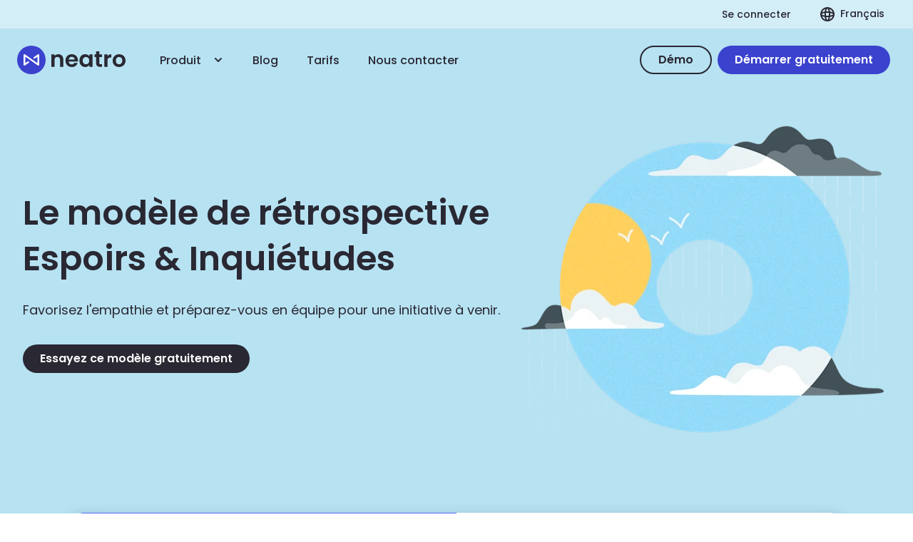

--- FILE ---
content_type: text/html; charset=UTF-8
request_url: https://www.neatro.io/fr/modeles-retrospective/espoirs-inquietudes/
body_size: 37823
content:
<!DOCTYPE html><html lang="fr"><head><meta charSet="utf-8"/><meta http-equiv="x-ua-compatible" content="ie=edge"/><meta name="viewport" content="width=device-width, initial-scale=1, shrink-to-fit=no"/><meta name="generator" content="Gatsby 4.25.7"/><meta data-react-helmet="true" name="description" content="Utilisez ce modèle de rétrospective pour favoriser l&#x27;empathie et préparer votre équipe pour le prochain Sprint."/><meta data-react-helmet="true" property="og:title" content="La rétrospective Espoirs et Inquiétudes | Neatro"/><meta data-react-helmet="true" property="og:description" content="Utilisez ce modèle de rétrospective pour favoriser l&#x27;empathie et préparer votre équipe pour le prochain Sprint."/><meta data-react-helmet="true" property="og:url" content="https://www.neatro.io/fr/modeles-retrospective/espoirs-inquietudes/"/><meta data-react-helmet="true" property="og:image" content="https://images.ctfassets.net/25fzy96xrox7/zAtyQbOvGsxE0Oadp7sa0/d76d71ba2271d8c363ef5f18ef1c1f80/Wrapper_-_Hopes_-_FR.png"/><meta data-react-helmet="true" property="og:type" content="website"/><meta data-react-helmet="true" name="twitter:site" content="@NeatroApp"/><meta data-react-helmet="true" name="twitter:card" content="summary"/><meta data-react-helmet="true" name="twitter:title" content="La rétrospective Espoirs et Inquiétudes | Neatro"/><meta data-react-helmet="true" name="twitter:description" content="Utilisez ce modèle de rétrospective pour favoriser l&#x27;empathie et préparer votre équipe pour le prochain Sprint."/><meta data-react-helmet="true" name="twitter:image" content="https://images.ctfassets.net/25fzy96xrox7/zAtyQbOvGsxE0Oadp7sa0/d76d71ba2271d8c363ef5f18ef1c1f80/Wrapper_-_Hopes_-_FR.png"/><style data-href="/styles.4d10502066b3f1f93aec.css" data-identity="gatsby-global-css">*,:after,:before{box-sizing:border-box;font-family:Poppins}body{color:#292833;margin:0}a{color:#566cff;text-decoration:none}h1{font-size:2.75rem;font-weight:600;line-height:1.375}@media screen and (max-width:768px){h1{font-size:2rem}}h2{font-size:1.65rem;font-weight:600}@media screen and (max-width:600px){h2{font-size:1.25rem}}h3{font-size:1.45rem;font-weight:600}@media screen and (max-width:600px){h3{font-size:1.15rem}}h4{font-size:1.25rem;font-weight:600}@media screen and (max-width:600px){h4{font-size:1.05rem}}p{line-height:1.875;min-height:1.875rem}@media screen and (max-width:600px){p{font-size:.875rem;min-height:1.64rem}}.grecaptcha-badge{visibility:hidden}@font-face{font-display:swap;font-family:Poppins;src:url(/static/Poppins-Regular-35d26b781dc5fda684cce6ea04a41a75.ttf)}@font-face{font-display:swap;font-family:Poppins;font-style:italic;src:url(/static/Poppins-Italic-e373f6163127e2d469afec43433ce6ef.ttf)}@font-face{font-display:swap;font-family:Poppins;font-weight:500;src:url(/static/Poppins-Medium-673ed42382ab264e0bf5b33f3579568c.ttf)}@font-face{font-display:swap;font-family:Poppins;font-weight:600;src:url(/static/Poppins-SemiBold-ac8d04b620e54be9b0f0f4851d56e4dd.ttf)}@font-face{font-display:swap;font-family:Poppins;font-style:italic;font-weight:600;src:url(/static/Poppins-SemiBoldItalic-3524ffc3226f4578e5c52840ddcec068.ttf)}@font-face{font-display:swap;font-family:Poppins;font-weight:700;src:url(/static/Poppins-Bold-cdb29a5d7ccf57ff05a3fd9216d11771.ttf)}.m_cT{align-items:center;border:none;border-radius:5.8rem;cursor:pointer;display:flex;font-size:1rem;font-weight:600;justify-content:center;line-height:1.5rem;outline:0;padding:.5rem 1.5rem;white-space:nowrap}.m_cV{padding:.75rem 2rem}.m_cW{padding:.5rem 2rem}.m_cX{background-color:#3a42ce;color:#fff}.m_cX:hover{opacity:.75}.m_cY{background-color:#292833;color:#fff}.m_cY:hover{opacity:.75}.m_cZ{background-image:linear-gradient(90deg,#566cff,#3198ff);color:#fff}.m_cZ:hover{opacity:.75}.m_c0{background-color:transparent;background-image:none;border:.125rem solid #292833;color:#292833;padding:.375rem 1.5rem}.m_c0:hover{opacity:.75}.m_c1{background-color:#fff;background-image:none;border:.125rem solid #3a42ce;box-shadow:none;color:#3a42ce;padding:.375rem 1.5rem}.m_c1:hover{background-color:#3a42ce;color:#fff}.m_Y{color:#292833}.m_Y:hover{opacity:.75}.m_c2{background-color:#fff;color:#3a42ce}.m_c2:hover{opacity:.75}.v_dH{align-items:center;color:#292833;cursor:pointer;display:flex;font-size:.875rem;font-weight:500;position:relative}@media screen and (min-width:992px){.v_dH{margin:0}}.v_d9{height:1.5rem;margin-right:.375rem;width:1.5rem}.v_fb{background-color:#fff;border-radius:.25rem;box-shadow:0 .25rem 1.5rem rgba(60,3,3,.08),0 .25rem 1rem rgba(60,3,3,.08),0 .375rem .75rem rgba(60,3,3,.08);display:none;padding:.5rem;position:absolute;right:-.5rem;top:2.5rem;z-index:1}.v_fc{display:flex;flex-direction:column}@media screen and (min-width:992px){.v_fb{left:0;right:auto}}.v_fd{bottom:2.5rem;right:auto;top:auto}.v_ff{left:-4rem;right:auto}.v_fg{align-items:center;color:#292833;display:flex;font-size:1rem;justify-content:space-between;line-height:1.5rem;padding:.75rem .75rem .75rem 1rem}.v_fg:hover{background-color:rgba(58,66,206,.08)}.v_fh{height:1.5rem;margin-left:2rem;width:1.5rem}.t_dW{display:block}@media screen and (min-width:992px){.t_dW{display:none}}.t_dX{display:block}.t_dY{background-color:#fff;flex-direction:column;height:100%;left:0;padding:1.5rem;position:fixed;top:0;width:100%;z-index:3}.t_dY,.t_dZ{display:flex}.t_dZ{align-items:center;justify-content:space-between;margin-bottom:2rem}.t_d0{display:block;width:9.5rem}.t_d1{fill:#3a42ce;cursor:pointer}.t_d2{align-items:flex-start;display:flex;flex-direction:column;flex-grow:1;overflow:auto}@-moz-document url-prefix(){.t_d2{scrollbar-width:thin}}.t_d2::-webkit-scrollbar{background-color:#fff;width:.95rem}.t_d2::-webkit-scrollbar-track{background-color:#fff}.t_d2::-webkit-scrollbar-thumb{background-color:rgba(154,153,177,.32);border:.27rem solid #fff;border-radius:.9rem}.t_dF{color:#292833;font-size:1rem;font-weight:500;line-height:1.5rem;padding:1.125rem 0;width:100%}.t_d3{align-items:center;cursor:pointer;display:flex}.t_cF{margin:.5rem 0}.t_d4{display:flex;flex-direction:column}.t_d4,.t_d5{align-items:center}.t_d5{cursor:pointer;padding:1rem;position:absolute;right:.5rem;top:1.1rem;z-index:4}@media screen and (min-width:600px){.t_d5{right:1.5rem}}.t_d6{cursor:pointer;height:1.5rem;position:relative;transition:.5s ease-in-out;width:1.5rem}.t_d6,.t_d6 span{transform:rotate(0deg)}.t_d6 span{background:#292833;border-radius:.125rem;display:block;height:.125rem;left:0;opacity:1;position:absolute;transition:.25s ease-in-out;width:100%}.t_d6 span:first-child{top:0}.t_d6 span:nth-child(2),.t_d6 span:nth-child(3){top:.5625rem}.t_d6 span:nth-child(4){top:1.125rem}.t_d7 span:first-child{left:50%;top:.5625rem;width:0}.t_d7 span:nth-child(2){transform:rotate(45deg)}.t_d6 span:nth-child(3),.t_d7 span:nth-child(2){top:.5625rem}.t_d7 span:nth-child(3){top:.5625rem;transform:rotate(-45deg)}.t_d7 span:nth-child(4){left:50%;top:.5625rem;width:0}.t_dT{height:1.5rem;margin-left:.75rem;transform:rotate(180deg);width:1.5rem}.t_dV{transform:rotate(0deg)}.t_dK{align-items:flex-start;color:#292833;cursor:pointer;display:flex;flex-direction:column;font-weight:500;height:100%;margin-top:1rem}.t_dL{background-color:#fff;border-radius:1rem;box-shadow:0 .375rem .75rem 0 rgba(65,65,65,.08),0 .25rem 1rem 0 rgba(63,63,63,.08),0 .25rem 1.5rem 0 rgba(71,71,71,.08);display:none;flex-wrap:wrap;justify-content:center;left:-8rem;padding:1.5rem 0 2.5rem .5rem;position:absolute;top:4.5rem;width:45rem}@media screen and (min-width:1175px){.t_dL{left:-23rem;width:73.5rem}}.t_dM,.t_dN{display:flex}.t_dN{align-items:center;border:.0625rem solid transparent;border-radius:1rem;color:#292833;flex-direction:column;margin-bottom:1rem;max-width:20.5rem}.t_dN:last-child{margin-bottom:0}.t_dP{background:#f5f2ef;border-radius:.5rem;display:flex;justify-content:center;margin-bottom:1rem;padding:1rem;width:100%}.t_dQ{display:block;height:8.75rem;pointer-events:none;width:14.125rem}.t_dR{align-self:flex-start;margin-bottom:.5rem}.t_dS{font-size:.875rem;font-weight:400;line-height:1.5rem;margin-bottom:2rem}.t_cj{align-self:flex-start}.t_d8{bottom:2.5rem;right:auto;top:auto}.s_bt{background-color:#faf0e7;color:#292833;justify-content:space-between}@media screen and (min-width:992px){.s_dy{box-shadow:.0625rem .0625rem .75rem 0 rgba(0,0,0,.08)}}.s_dz{background-color:#fff}@media screen and (min-width:992px){.s_bt{position:sticky;top:-2.5rem;z-index:3}}.s_dB{background-color:hsla(0,0%,100%,.4);display:none;justify-content:flex-end;padding:0 1.5rem}@media screen and (min-width:992px){.s_dB{display:flex}}.s_dC{padding:1.5rem}.s_dC,.s_dq{display:flex}.s_dq{justify-self:flex-start;margin-right:2rem}.s_dr{fill:#292833;height:2.5rem;width:9.5rem}.s_dD{justify-content:flex-end}.s_dD,.s_dk{display:flex;flex:1 1}.s_dF,.s_dk{align-items:center}.s_dF{color:#292833;cursor:pointer;display:none;font-weight:500;padding:0 1.25rem;white-space:nowrap}@media screen and (min-width:992px){.s_dF{display:flex}}.s_dF:hover{opacity:.75}.s_cF{display:none}@media screen and (min-width:992px){.s_cF{display:flex}}@media screen and (min-width:1200px){.s_cF{margin-right:0}}.s_dG{font-size:.875rem;font-weight:500}.s_dH{margin-left:.95rem;margin-right:4rem;padding-bottom:.05rem}@media screen and (min-width:600px){.s_dH{margin-right:5rem}}@media screen and (min-width:992px){.s_dH{margin-right:1rem}}.s_dJ,.s_w{display:none;margin-right:.5rem}@media screen and (min-width:992px){.s_dJ,.s_w{display:flex}}.s_dK{align-items:center;color:#292833;cursor:pointer;display:none;font-weight:500;height:100%;padding:0 1rem;position:relative}@media screen and (min-width:992px){.s_dK{display:flex}}.s_dL{background-color:#fff;border-radius:1rem;box-shadow:0 .375rem .75rem 0 rgba(65,65,65,.08),0 .25rem 1rem 0 rgba(63,63,63,.08),0 .25rem 1.5rem 0 rgba(71,71,71,.08);display:none;flex-wrap:wrap;justify-content:center;left:-3rem;padding:1.5rem 0 2.5rem .5rem;position:absolute;top:4rem;width:37rem}@media screen and (min-width:1175px){.s_dL{left:-6rem;width:73.5rem}}.s_dM,.s_dN{display:flex}.s_dN{align-items:center;border:.0625rem solid transparent;border-radius:1rem;color:#292833;flex-direction:column;margin-right:1rem;max-width:17.125rem;padding:.5rem}.s_dN:hover{border:.0625rem solid #c5cacf}.s_dP{background:#f5f2ef;border-radius:.5rem;margin-bottom:1rem;padding:1rem;width:100%}.s_dQ{display:block;height:8.75rem;pointer-events:none;width:14.125rem}.s_dR{align-self:flex-start;margin-bottom:.5rem}.s_dS{font-size:.875rem;font-weight:400;line-height:1.5rem;margin-bottom:2rem}.s_dT{height:1.5rem;margin-left:.75rem;transform:rotate(180deg);width:1.5rem}.s_dV{transform:rotate(0deg)}.r_cq{display:flex;flex-direction:column;margin-top:8rem}.r_cq a{color:#292833}.r_dg{justify-content:center;padding:0 1rem}.r_dg,.r_dh{display:flex}.r_dh{flex-direction:column;flex-grow:1;margin-bottom:3rem;max-width:70.5rem}@media screen and (min-width:600px){.r_dh{flex-direction:row}}.r_dj{display:flex;flex-direction:column;flex-grow:1;margin-left:-1rem}@media screen and (min-width:768px){.r_dj{flex-direction:row;width:50%}}.r_dk{margin-bottom:2rem;margin-left:1rem;width:50%}@media screen and (min-width:768px){.r_dk{margin-bottom:0;width:100%}}.r_dl{font-size:.875rem;font-weight:600;line-height:1.5rem;margin-bottom:1rem;max-width:10rem}@media screen and (min-width:992px){.r_dl{max-width:100%}}.r_dm{margin-left:1rem}.r_dn{font-size:.875rem;line-height:2rem;margin-bottom:1rem;max-width:17rem}.r_dp{border-bottom:.0625rem solid #292833}.r_c6{background-color:#f5f2ef;display:flex;flex-direction:column;padding:1.5rem}@media screen and (min-width:600px){.r_c6{align-items:center}}@media screen and (min-width:1200px){.r_c6{flex-direction:row;justify-content:space-between}}.r_dq svg{display:block}.r_dr{width:7.625rem}.r_ds{align-items:flex-start;display:flex;flex:1 1;flex-direction:column;margin-bottom:1rem}@media screen and (min-width:425px){.r_ds{align-items:center;flex-direction:row}}@media screen and (min-width:600px){.r_ds{justify-content:center}}@media screen and (min-width:1200px){.r_ds{margin-bottom:0}}.r_dt{margin-bottom:.75rem;margin-right:.5rem}@media screen and (min-width:425px){.r_dt{margin-bottom:0}}.r_dt svg{display:block;height:2rem;width:2rem}.r_dv{margin:0 0 .75rem .25rem}@media screen and (min-width:425px){.r_dv{margin:0 2rem}}.r_dw{display:flex;flex:1 1;flex-direction:column;font-size:.875rem;line-height:2rem}@media screen and (min-width:600px){.r_dw{align-items:center;flex-direction:row}}.r_dx{color:#292833;margin-right:1.5rem}.not-found{align-items:center;display:flex;flex-direction:column}.not-found img{max-height:26.25rem}@media screen and (max-width:600px){.not-found img{width:60%}}.not-found p{max-width:60%;text-align:center}@media screen and (max-width:600px){.not-found p{width:80%}}.video video{max-width:100%}.feature-description{border-radius:1rem;display:flex;flex:1 1;flex-direction:column;padding:1rem}.feature-description__title{font-size:1rem;font-weight:600;line-height:2rem}.feature-description__description{font-size:.875rem;line-height:1.5rem}.feature-description__image{height:2.5rem;margin-bottom:.5rem;width:2.5rem}.legal-page{margin:0 auto;max-width:66rem;padding:0 8rem}@media screen and (max-width:768px){.legal-page{padding:0 1rem}}.toggle{align-items:center;background-color:#c5cacf;border-radius:1.5rem;cursor:pointer;display:flex;height:1.5rem;justify-content:flex-start;padding:.1875rem;width:2.5rem}.toggle--long{width:3rem}.toggle--selected{background-color:#65b997;justify-content:flex-end}.toggle__icon-container{align-items:center;background-color:#fff;border-radius:50%;display:flex;height:1.125rem;justify-content:center;width:1.125rem}.toggle__icon-check{fill:#26c484;width:.75rem}.toggle__icon-cancel{fill:#c5cacf;width:.6rem}.pricing-plan{background-color:#fff;border-radius:1rem;display:flex;flex:1 1;flex-direction:column;margin:0 0 1.5rem 1.5rem;padding:1.5rem;position:relative}@media screen and (min-width:992px){.pricing-plan{box-shadow:0 .25rem 1.5rem rgba(60,3,3,.08),0 .25rem 1rem rgba(60,3,3,.08),0 .375rem .75rem rgba(60,3,3,.08)}}.pricing-plan__save-badge{align-items:center;background-color:#d2e8df;border-radius:0 1rem 0 .25rem;display:flex;justify-content:center;padding:.125rem .5rem;position:absolute;right:0;top:0}.pricing-plan__save-badge-text{color:#197e55;font-size:.75rem;font-weight:500;line-height:1.25rem;white-space:nowrap}.pricing-plan__header{display:flex;flex-direction:column;min-height:6.75rem}.pricing-plan__plan-title{font-size:1.25rem;font-weight:600;line-height:1.5rem;margin-bottom:.5rem}.pricing-plan__plan-description{font-size:.875rem;line-height:1.25rem}.pricing-plan__plan-price-container{align-self:flex-start;display:flex;flex-direction:column;gap:.25rem;margin-bottom:1.5rem;min-height:4.75rem;order:2}@media screen and (min-width:992px){.pricing-plan__plan-price-container{align-self:flex-start}}.pricing-plan__plan-price-container--hidden{display:none}@media screen and (min-width:992px){.pricing-plan__plan-price-container--hidden{display:flex;visibility:hidden}}.pricing-plan__plan-price{font-size:2.25rem;font-weight:600;line-height:2rem}.pricing-plan__plan-unit{color:#292833;font-size:.8125rem;line-height:1rem}.pricing-plan__plan-price-details{display:flex;flex-direction:column;justify-content:flex-end}.pricing-plan__plan-price-per{font-size:.8125rem;line-height:1rem}.pricing-plan__plan-price-per-month{color:#292833;font-size:.8125rem;line-height:1rem}.pricing-plan__features-section{display:flex;flex-direction:column;flex-grow:1;order:4}.pricing-plan__features-title{font-size:.875rem;font-weight:500;line-height:1.5rem;margin-bottom:.5rem;padding-top:1.5rem}.pricing-plan__features-list{display:flex;flex-direction:column;gap:0}.pricing-plan__button{align-self:stretch;border-radius:.25rem;margin-bottom:0;order:3;width:100%}.pricing-plan__feature{font-size:.75rem;margin-bottom:.5rem}.button,.pricing-plan__feature{display:flex;line-height:1.5rem}.button{align-items:center;background-color:transparent;border:none;border-radius:5.8rem;cursor:pointer;font-size:1rem;font-weight:600;outline:0;padding:.5rem 1.5rem;white-space:nowrap}.button--no-style{align-items:inherit;border-radius:0;display:inherit;font-size:inherit;font-weight:600;font-weight:inherit;padding:0;text-align:inherit;white-space:normal}.button--large{padding:.75rem 2rem}.button--brand{background-color:#3a42ce;color:#fff}.button--brand:hover{opacity:.75}.button--dark{background-color:#292833;color:#fff}.button--dark:hover{opacity:.75}.button--brand-gradient{background-image:linear-gradient(90deg,#566cff,#3198ff);color:#fff}.button--brand-gradient:hover{opacity:.75}.button--outline-dark{background-color:transparent;background-image:none;border:.125rem solid #292833;color:#292833;padding:.375rem 1.5rem}.button--outline-dark .link-button--large{padding:.5rem 2rem}.button--outline-dark:hover{opacity:.75}.button--outline-brand{background-color:#fff;background-image:none;border:.125rem solid #3a42ce;box-shadow:none;color:#3a42ce;padding:.375rem 1.5rem}.button--outline-brand .link-button--large{padding:.5rem 2rem}.button--outline-brand:hover{background-color:#3a42ce;color:#fff}.button--brand-text{background-color:#fff;background-image:none;box-shadow:none;color:#3a42ce;padding:.375rem 1.5rem}.button--brand-text .link-button--large{padding:.5rem 2rem}.button--brand-text:hover{opacity:.75}.k_bf{align-items:center;align-self:center;background-color:#0a062e;background-position:50%;background-repeat:no-repeat;border-radius:3rem;color:#fff;display:flex;flex-direction:column;max-width:82rem;max-width:70.5rem;padding:3rem;text-align:center;width:100%}.k_cy{background:transparent;color:inherit}.k_cz{height:7.5rem;margin-bottom:.5rem;width:7.5rem}.k_bb{font-size:1.5rem;font-weight:600;line-height:2.5rem;margin-bottom:1.5rem}.k_cB{max-width:35.5rem}.k_cC{font-size:1.125rem}.k_cD{max-width:43.5rem}.k_cF{display:flex;margin:1.5rem 0}@media screen and (min-width:768px){.k_cF{margin:1.5rem 0 0}}.blog-tile{color:#000;cursor:pointer;flex-basis:calc(33% - 4rem);flex-direction:column;flex-grow:0;flex-shrink:0;margin:0 4rem 4rem 0;text-decoration:none}@media screen and (max-width:1200px){.blog-tile{flex-basis:calc(50% - 4rem);flex-grow:0;flex-shrink:0}}@media screen and (max-width:768px){.blog-tile{flex:0 0 100%;margin:0 0 4rem}}.blog-tile__image{margin-bottom:1rem;width:100%}.blog-tile__title{font-size:1.25rem;font-weight:600;margin:0 0 1rem}.blog-tile__description{font-size:.875rem;line-height:2}.blog-index{display:flex;flex-direction:column;padding:0 2rem}.blog-index h1{align-self:center;letter-spacing:.125rem}.blog-index .blog-list{align-self:center;display:flex;flex-wrap:wrap;margin:3rem -4rem 5rem 0;width:80%}@media screen and (max-width:768px){.blog-index .blog-list{margin:3rem 0}}.search-input{border:.0625rem solid #c5cacf;font-size:.875rem;height:2.5rem;line-height:1.5rem;outline:0;padding:0 .75rem;width:100%}.search-input__icon{height:1.5rem;width:1.5rem}.search-input__icon-container{align-items:center;background-color:#fff;border:.0625rem solid #c5cacf;border-radius:2rem;display:flex;height:2.5rem;padding:.25rem .5rem}.search-input__icon-container--disabled{background-color:#f4f8fc;border:none}.search-input__icon-container--focus{border:.0625rem solid #292833}.search-input__icon{flex-shrink:0;margin-right:.5rem}.search-input__input{border:transparent;border-radius:0;height:auto;padding:0}.search-input__input:focus{border:transparent;border-radius:0;outline:0}.n_cq{background-color:#fff;border-radius:1rem;cursor:pointer;display:flex;flex-direction:column;height:26rem;position:relative;width:100%}.n_cq:hover{box-shadow:0 .25rem .75rem 0 rgba(0,0,0,.04),0 .75rem 1.5rem 0 rgba(0,0,0,.1)}.n_cq:hover .n_c3{transform:scale(1.1)}.n_c4{border-radius:.75rem .75rem 0 0;flex-basis:13rem;flex-shrink:0;min-height:13rem;overflow:hidden}@media screen and (min-width:425px){.n_c4{width:100%}}.n_c3{height:100%;transition:transform 1s;width:100%}.n_bN{display:flex;flex-direction:column;flex-grow:1}.n_bb{color:#292833;font-size:1.125rem;font-weight:700;line-height:1.5rem;margin:1rem 1rem .5rem;word-break:break-word}.n_c5{color:inherit}.n_bd{color:#656472;flex-grow:1;font-size:.875rem;font-weight:400;line-height:1.5rem;overflow:auto;padding:0 1rem;word-break:break-word}@-moz-document url-prefix(){.n_bd{scrollbar-width:thin}}.n_bd::-webkit-scrollbar{background-color:#fff;width:.95rem}.n_bd::-webkit-scrollbar-track{background-color:#fff}.n_bd::-webkit-scrollbar-thumb{background-color:rgba(154,153,177,.32);border:.27rem solid #fff;border-radius:.9rem}.n_c6{justify-content:space-between;padding:1rem}.n_c6,.n_c7{align-items:center;display:flex}.n_c7{color:#292833;font-size:.875rem;line-height:1.5rem}.n_c7:hover{text-decoration:underline}.n_c8{border-radius:50%;height:2rem;margin-right:.5rem;width:2rem}.n_c9{align-items:center;background:none;color:#9a99b1;display:flex;font-size:.875rem;padding:0}.n_c9:hover{color:#292833}.n_c9:hover path{stroke:#292833}.n_by{margin-right:.25rem}.b_b{align-items:center;display:flex}.b_b,.b_c{flex-direction:column}.b_c{display:none;position:fixed;right:0;top:50%;transform:translateY(-50%);transition:opacity 1s}@media screen and (min-width:768px){.b_c{display:flex}}.b_d{opacity:0}.b_f{display:flex;justify-content:center;margin-bottom:4rem}.b_g{height:3rem;width:3rem}.b_g:hover path{fill:#292833}.b_h{display:flex;justify-content:center;line-height:1.5rem;margin:3rem 0 .75rem}.b_j{margin-right:1.5rem}.b_j:last-child{margin-right:0}.b_k{height:3rem;width:3rem}.b_k path{fill:#292833}.b_l{align-self:flex-start;color:#9a99b1;font-size:.875rem;margin-left:2.25rem}.b_m{display:flex;flex-direction:column;max-width:48.125rem}@media screen and (max-width:992px){.b_m{padding:0 9rem}}@media screen and (max-width:768px){.b_m{padding:0 2rem}}.b_m h1{align-self:center;text-align:center}.b_m h2{margin-block-end:0;margin-block-start:0;padding:.75rem 0}@media screen and (min-width:768px){.b_m h2{scroll-margin-top:5.5rem}}.b_m h3{margin-block-end:0;margin-block-start:0;padding:.25rem 0}.b_m img{width:100%}.b_m table{border-left:1px solid #c4c4c4;border-spacing:0;border-top:1px solid #c4c4c4;margin-top:.5rem}.b_m th{background-color:#f4f4f4}.b_m td,.b_m th{border-bottom:1px solid #c4c4c4}.b_m td,.b_m th{border-right:1px solid #c4c4c4;padding:.5rem;text-align:left}.b_m blockquote{background-color:#f4f8fc;font-size:1.5rem;margin:.8rem 0 2rem;padding:3.125rem}@media screen and (max-width:768px){.b_m blockquote{padding:2.5rem}}@media screen and (max-width:600px){.b_m blockquote{padding:1.5rem}}.b_m blockquote p:last-child{font-size:1rem;margin-top:1.5rem}@media screen and (max-width:600px){.b_m blockquote p:last-child{font-size:.875rem}}.b_m blockquote p,.b_m blockquote p:first-child{line-height:unset;margin:0}.b_m ul{padding-inline-start:1.125rem}.b_m ul,.b_m ul li{margin-bottom:2rem}.b_m ul li:last-child{margin-bottom:0}.b_m ul p{margin:.5rem}.b_m ol{margin-left:.75rem;padding:0}.b_m ol p{margin:0;padding:.625rem 0 0 1rem}.b_m ol ol{list-style-type:lower-alpha;margin-bottom:1rem;padding-left:2rem}.b_n{align-self:center;font-size:.875rem;margin-bottom:1.5rem}@media screen and (max-width:768px){.b_n{font-size:.75rem}}.b_p{margin-bottom:3.4375rem;width:100%}@media screen and (max-width:768px){.b_p{margin-bottom:2rem}}.b_q{align-items:center;display:flex;flex-direction:column;font-size:.875rem}@media screen and (max-width:768px){.b_q{font-size:.75rem}}.b_r{border-radius:50%;margin-bottom:.25rem;max-width:5rem;width:100%}@media screen and (max-width:768px){.b_r{max-width:3rem}}.b_s{padding:4rem 2rem 0}.b_t{text-decoration:underline}.b_v{display:block;padding-bottom:56.25%;position:relative;width:100%}.b_v iframe{border:0;height:100%;left:0;position:absolute;top:0;width:100%}.b_w{align-self:center;margin:1rem .5rem 1.5rem}.comparison-slider{overflow:hidden;position:relative}.comparison-slider__handle{cursor:col-resize;height:100%;position:absolute;top:0;z-index:3}.comparison-slider__handle-icon-container{align-items:center;background:#fff;border-radius:50%;display:flex;height:2rem;position:absolute;right:calc(50% - .9375rem);top:calc(50% - .9375rem);width:2rem}.comparison-slider__handle-icon{height:2rem;position:relative;width:2rem}.comparison-slider__handle-left-arrow{height:1.5rem;left:-.25rem;position:absolute;top:.25rem;transform:rotate(-90deg);width:1.5rem}.comparison-slider__handle-right-arrow{height:1.5rem;position:absolute;right:-.25rem;top:.25rem;transform:rotate(90deg);width:1.5rem}.comparison-slider__item{overflow:hidden}.comparison-slider__item--top{height:100%;position:absolute;top:0;width:100%;z-index:1}.comparison-slider__item--top img{height:100%;object-fit:cover}.comparison-slider__item img{height:auto;pointer-events:none;-webkit-user-select:none;user-select:none;vertical-align:middle;width:100%}.custom-retrospective-page{display:flex;flex-direction:column}.custom-retrospective-page__header{align-items:center;background:#cfe2e4;display:flex;flex-direction:column;margin-bottom:4rem;padding:0 1rem}@media screen and (min-width:600px){.custom-retrospective-page__header{background:linear-gradient(#cfe2e4 73%,#fff 0);margin-bottom:8rem}}.custom-retrospective-page__title{font-size:3rem;font-weight:700;line-height:4rem;margin-bottom:1.5rem;max-width:48rem;text-align:center}@media screen and (min-width:600px){.custom-retrospective-page__title{font-size:3.5rem}}.custom-retrospective-page__description{font-size:1.125rem;line-height:2rem;margin-bottom:3rem;max-width:39.125rem;text-align:center}.custom-retrospective-page__hero-image{display:none}@media screen and (min-width:600px){.custom-retrospective-page__hero-image{display:block}}.custom-retrospective-page__intro-steps{align-items:center;display:flex;flex-direction:column;padding:0 1rem}.custom-retrospective-page__intro-steps-list{align-items:center;display:flex;flex-direction:column;max-width:70.5rem}.custom-retrospective-page__intro-step{align-items:center;display:flex;flex-direction:column;margin-bottom:8rem}@media screen and (min-width:992px){.custom-retrospective-page__intro-step{flex-direction:row}.custom-retrospective-page__intro-step:nth-child(odd){flex-direction:row-reverse}.custom-retrospective-page__intro-step:nth-child(odd) .retrospective-experience-page__intro-step-image{margin:0 0 0 2.5rem}}.custom-retrospective-page__intro-step-image{flex:1 0 auto}@media screen and (min-width:992px){.custom-retrospective-page__intro-step-image{margin:0 2.5rem 0 0}}.custom-retrospective-page__intro-step-infos{max-width:40rem}.custom-retrospective-page__intro-step-title{font-size:2.25rem;font-weight:700;line-height:3.5rem;text-align:center}@media screen and (min-width:992px){.custom-retrospective-page__intro-step-title{font-size:2.75rem;text-align:left}}.custom-retrospective-page__intro-step-description{font-size:1.125rem;line-height:2rem;margin-bottom:3.5rem;text-align:center}@media screen and (min-width:992px){.custom-retrospective-page__intro-step-description{text-align:left}}.custom-retrospective-page__steps{align-items:center;display:flex;flex-direction:column;justify-content:center;padding:0 1rem 7rem}.custom-retrospective-page__last-step-count{text-align:center}.custom-retrospective-page__last-step{align-items:center;display:flex;flex-direction:column;max-width:70.5rem}.custom-retrospective-page__last-step-title{font-size:2.25rem;font-weight:700;line-height:3.5rem;margin:1rem 0;text-align:center}@media screen and (min-width:1200px){.custom-retrospective-page__last-step-title{font-size:2.75rem}}.custom-retrospective-page__last-step-description{line-height:2rem;margin-bottom:2rem;max-width:37.5rem;text-align:center}.custom-retrospective-page__last-step-image{display:block;margin-bottom:4rem}.custom-retrospective-page__last-step-features{display:flex;flex-direction:column}@media screen and (min-width:768px){.custom-retrospective-page__last-step-features{flex-direction:row;margin-left:-3rem}}.custom-retrospective-page__last-step-feature{background-color:#fff;border-radius:1rem;display:flex;flex:1 1;flex-direction:column;margin-bottom:2.5rem;padding:1rem}@media screen and (min-width:768px){.custom-retrospective-page__last-step-feature{margin-left:3rem}}.custom-retrospective-page__last-step-feature-title{font-size:1rem;font-weight:600;line-height:2rem}.custom-retrospective-page__last-step-feature-description{font-size:.875rem;line-height:1.5rem}.custom-retrospective-page__last-step-feature-image{height:2.5rem;margin-bottom:.5rem;width:2.5rem}.custom-retrospective-page__retro-templates{align-items:center;background-color:#f5f2ef;display:flex;flex-direction:column;margin-bottom:8rem;padding:0 1rem 8rem}.custom-retrospective-page__retro-templates-container{align-items:center;display:flex;justify-content:center}@media screen and (min-width:1200px){.custom-retrospective-page__retro-templates-container{align-items:flex-start}}.custom-retrospective-page__retro-templates-infos{align-items:center;display:flex;flex-direction:column;margin-bottom:-11rem;max-width:34.5rem;padding-top:5rem;z-index:2}.custom-retrospective-page__retro-templates-title{text-align:center}@media screen and (min-width:992px){.custom-retrospective-page__retro-templates-title{font-size:2.75rem;font-weight:700;line-height:3.5rem}}.custom-retrospective-page__retro-templates-description{font-size:1.125rem;line-height:2rem;margin-bottom:1.5rem;text-align:center}.custom-retrospective-page__retro-templates-link{align-items:center;color:#3a42ce;display:flex;font-size:1rem;font-weight:600;line-height:1.5rem;text-align:center}.custom-retrospective-page__retro-templates-link-icon{height:1.5rem;margin-left:.25rem;width:1.5rem}.custom-retrospective-page__retro-templates-slideshow{height:35.4375rem;overflow-x:hidden;position:relative;width:100%}.custom-retrospective-page__retro-templates-image-container{bottom:0;color:#292833;display:flex;left:0;padding-right:2rem;position:absolute;transition:left 2s;transition-timing-function:linear}.custom-retrospective-page__retro-templates-image-infos{background-color:#fff;border-radius:.5rem;bottom:1.5rem;display:flex;flex-direction:column;left:.5rem;padding:1rem;position:absolute;transition:opacity 1s;transition-delay:.7s;width:12rem}.custom-retrospective-page__retro-templates-image-infos-title{font-size:.875rem;font-weight:700;line-height:1.5rem}.custom-retrospective-page__end-banner-container,.custom-retrospective-page__mid-banner-container{display:flex;justify-content:center;padding:0 1rem}.custom-retrospective-page__mid-banner-container{background-color:#292833;color:#fff;padding:2rem 1rem}.p_cq{align-items:center;background:#fff;border:.0625rem solid #c5cacf;border-radius:.5rem;color:#656472;display:flex;font-size:.875rem;line-height:1.5rem;margin-bottom:.5rem;padding:.5rem}.p_db{margin-right:.5rem}.q_cq{background-color:#fff;border:.0625rem solid #c5cacf;border-radius:.5rem;display:flex;flex-direction:column;margin-bottom:.5rem;padding:.75rem}.q_dc{width:17rem}.q_dc,.q_dd{background:#ececec;border-radius:1rem;height:.5rem;margin-bottom:.5rem}.q_dd{width:9.5rem}.q_df{height:1.5rem;width:1.5rem}.f_7{align-items:center;background-color:#f5f2ef;display:flex;flex-direction:column;margin-bottom:6.75rem;padding:3.5rem .5rem}.f_y{max-width:67.5rem;width:100%}.f_bt{flex-wrap:wrap;justify-content:space-between;margin-bottom:2.5rem}.f_bt,.f_bv{align-items:center;display:flex}.f_bv{color:#292833}.f_bb{margin:.5rem 1rem 1rem 0}.f_bw{align-items:center;display:flex;font-size:.875rem}.f_bx,.f_by{margin-right:.5rem}.f_by path{stroke:#292833}.f_bz{background-color:transparent;border-radius:1rem;filter:drop-shadow(0 .375rem .675rem rgba(57,57,57,.08)) drop-shadow(0 .25rem 1rem rgba(57,57,57,.08)) drop-shadow(0 .25rem 1.5rem rgba(57,57,57,.08));margin-bottom:3rem;position:relative}.f_bB{position:absolute;z-index:-1}.f_bB,.f_bC{border-radius:1rem;height:100%;width:100%}.f_bD{background-color:transparent;border-radius:.9rem;padding:.5rem}.f_bF{background:linear-gradient(180deg,#252525 4.48rem,rgba(37,37,37,.8) 12.6rem,rgba(37,37,37,.6) 17.64rem,rgba(37,37,37,.1) 22.68rem,rgba(37,37,37,0) 28rem)}.f_bG{background:linear-gradient(180deg,#fff 4.48rem,hsla(0,0%,100%,.8) 12.6rem,hsla(0,0%,100%,.6) 17.64rem,hsla(0,0%,100%,.1) 22.68rem,hsla(0,0%,100%,0) 28rem)}.f_bH{align-items:flex-start;border-radius:1rem;display:flex;height:40.75rem;overflow-x:auto;padding:1.5rem;-webkit-user-select:none;user-select:none}@-moz-document url-prefix(){.f_bH{scrollbar-width:thin}}.f_bH::-webkit-scrollbar{height:.75rem}.f_bH::-webkit-scrollbar-track{background-color:rgba(41,40,51,.14);border-radius:1rem}.f_bH::-webkit-scrollbar-thumb{background-color:#fff;border:.5rem solid transparent;border-radius:1rem}.f_bJ{flex:0 0 18.5rem;font-size:.875rem;line-height:1.5rem;margin-right:2rem}.f_bK{font-weight:700;margin-top:.5rem}.f_bL{font-size:.875rem;line-height:1.5rem;margin-bottom:.5rem;max-width:18.5rem}.f_bM{color:#fff}.f_bN{align-items:center;display:flex;flex-direction:column-reverse;margin-bottom:2.5rem}@media screen and (min-width:768px){.f_bN{align-items:flex-start;flex-direction:row}}.f_bd{flex-grow:1}.f_bd h2{font-size:1.5rem}.f_bd h3{font-size:1.25rem}.f_bd h4{font-size:1rem}.f_bd li,.f_bd p{font-size:.875rem;line-height:1.5rem}.f_bP{align-items:center;background:#fff;border-radius:1rem;cursor:pointer;display:flex;flex:0 0 21.125rem;flex-direction:column;margin:0 0 2rem;padding:1.5rem 1rem}@media screen and (min-width:768px){.f_bP{margin:0 0 0 5rem}}.f_bQ{border-radius:4rem;height:4rem;margin-bottom:.5rem;width:4rem}.f_bR{color:#292833;font-weight:600}.f_bS,.f_bT{color:#292833;font-size:.875rem;line-height:1.5rem}.f_bS{white-space:pre-line;word-break:break-word}.f_bT{margin-bottom:2rem}.f_bV{align-items:center;color:#656472;display:flex;font-size:.875rem;font-weight:600;line-height:1.5rem;margin-bottom:3rem}.f_bW{margin-right:.5rem}.f_bX{align-items:center;background-color:#fff;border-radius:1rem;box-shadow:0 .375rem .75rem 0 rgba(3,31,60,.08),0 .25rem 1rem 0 rgba(3,31,60,.08),0 .25rem 1.5rem 0 rgba(3,31,60,.08);display:none;flex-direction:column;margin-bottom:6.5rem;padding:3rem 3.5rem 3.5rem}@media screen and (min-width:768px){.f_bX{display:flex}}.f_bY{font-size:1.8125rem;font-weight:600;line-height:2.5rem;margin:0 0 2.5rem}.f_bZ{align-self:stretch;flex-wrap:wrap;margin-bottom:2.5rem}.f_b0,.f_bZ{display:flex}.f_b0{align-items:flex-start;flex:0 0 50%;margin-bottom:2rem}.f_b1{flex:0 0 5rem;margin-right:1.5rem}.f_b2{font-weight:600;margin:.75rem 0 .5rem}.f_b2,.f_b3{line-height:1.5rem}.f_b3{font-size:.8125rem}.f_b4{align-items:center;background-color:#0a062e;border-radius:.5rem;color:#fff;display:flex;font-size:.875rem;justify-content:space-between;line-height:1.5rem;padding:2rem;width:100%}.f_b5{font-weight:600}.f_b6{align-items:center;display:flex;flex-direction:column;justify-content:center}.f_b7{font-size:1.5rem;font-weight:600;line-height:2.5rem;margin:0 0 2rem}.f_b8{align-items:center;display:flex;flex-direction:column}@media screen and (min-width:992px){.f_b8{flex-direction:row;margin-left:-2rem}}.f_b9{height:30rem;margin:0 0 2rem;max-width:21.9375rem}@media screen and (min-width:992px){.f_b9{margin:0 0 2rem 2rem}}.f_bf{align-items:center;display:flex;flex-direction:column;padding:0 2rem}.tooltip{position:relative}.tooltip__text{background-color:#292833;border-radius:.375rem;color:#fff;display:none;font-size:.875rem;padding:.5rem 1rem;position:absolute;text-align:center;transform:translateX(-50%);z-index:1}.tooltip__text--visible{display:block}.trusted-clients{align-items:center;display:flex;flex-direction:column;padding:0 2rem}.trusted-clients__title{font-size:1.5rem;font-weight:600;line-height:3rem;margin-bottom:3rem;text-align:center}.trusted-clients__images-container{display:flex;flex-wrap:wrap;justify-content:center;margin-left:-1.5rem;max-width:22rem}@media screen and (min-width:768px){.trusted-clients__images-container{margin-left:-2rem;max-width:48rem}}@media screen and (min-width:992px){.trusted-clients__images-container{margin-left:-3rem;max-width:76rem}}@media screen and (min-width:1200px){.trusted-clients__images-container{margin-left:-4.8125rem}}.trusted-clients__image{height:2.25rem;margin-bottom:1.5rem;margin-left:1.5rem;width:7rem}@media screen and (min-width:425px){.trusted-clients__image{height:2.875rem;margin-left:2rem;width:9rem}}@media screen and (min-width:992px){.trusted-clients__image{height:3.875rem;margin-left:3rem;width:12rem}}@media screen and (min-width:1200px){.trusted-clients__image{height:4.5rem;margin-left:4.8125rem;width:14rem}}.l_7{padding:0 1rem;width:100%}.l_7,.l_bf{align-items:center;display:flex;flex-direction:column}.l_bf{margin-top:3rem;padding:0 2rem}.l_bb{font-size:3rem;font-weight:700;line-height:4rem;margin-bottom:2.5rem;max-width:53rem;text-align:center}@media screen and (min-width:600px){.l_bb{font-size:3.5rem}}.l_cG{display:flex;flex-direction:column;margin-bottom:4rem;margin-left:-1.5rem;position:relative}@media screen and (min-width:768px){.l_cG{flex-direction:row}}.l_cH{align-items:center;background-color:#fff;border-radius:50%;display:none;height:4rem;justify-content:center;left:50%;position:absolute;top:50%;transform:translate(-1.25rem,-1.25rem);width:4rem;z-index:1}@media screen and (min-width:768px){.l_cH{display:flex}}.l_cJ,.l_cK{align-items:center;border-radius:1.5rem;display:flex;flex-direction:column;margin-bottom:1.5rem;margin-left:1.5rem;max-width:28.5rem;padding:3rem;width:100%}.l_cJ{background-color:#ede4dc}.l_cK{background-color:#edf4fb}.l_cL{font-size:1.125rem;font-weight:600;line-height:2rem;margin-bottom:.5rem}.l_cL,.l_cM{text-align:center}.l_cM{flex-grow:1;font-size:.875rem;line-height:1.5rem;margin-bottom:1.5rem}.l_cN{height:13.5rem;margin-bottom:1rem;width:13.5rem}.l_cP{align-items:center;background-color:#e4d3c4;border-radius:50%;flex-direction:column}.l_cP,.l_cQ{display:flex;justify-content:center}.l_cQ{align-items:flex-end;background:#fdfbfa;border-radius:3rem;height:4.625rem;padding-bottom:.6rem;width:10.125rem}.l_cR{height:3.5rem;margin-right:.19rem;width:3.5rem}.l_cS{background-color:#d9c9bb;border-radius:50%;height:.625rem;margin-bottom:.25rem;margin-left:.31rem;width:.625rem}.testimonial{align-items:flex-start;background-color:#fff;border-radius:1.5rem;display:flex;flex:1 1;flex-direction:column;max-width:22.5rem;padding:2rem;position:relative}.testimonial__icon{height:3.6875rem;position:absolute;right:2rem;top:-1rem;width:4.5rem}.testimonial__logo{height:2rem;margin-bottom:1rem}.testimonial__link,.testimonial__text{font-size:.875rem;line-height:1.5rem}.testimonial__link{align-items:center;color:#3a42ce;display:flex;font-weight:600;margin-top:.75rem}.testimonial__link-icon{height:1.5rem;margin-right:.5rem;width:1.5rem}.testimonial__placeholder{flex-grow:1}.testimonial__author{align-items:center;display:flex;margin-top:2rem}.testimonial__author-image{margin-right:.5rem}.testimonial__author-name{font-weight:600}.testimonial__author-job,.testimonial__author-name{font-size:.875rem;line-height:1.5rem}input[type=email],input[type=password],input[type=text]{border:.0625rem solid #c5cacf;border-radius:.3rem;height:2.5rem;outline:0;padding:0 1rem}.icon-input{background-color:#fff;border:.0625rem solid #c5cacf;border-radius:.25rem;display:flex;padding:.25rem 0;width:100%}.icon-input__icon{align-items:center;border-right:.0625rem solid #c5cacf;display:flex;justify-content:center;padding:0 .75rem}.icon-input input[type=password],.icon-input input[type=text]{border:none;height:2rem;outline:0;padding:0 1rem;width:100%}.labeled-input{display:flex;flex-direction:column;width:100%}.labeled-input label{color:#292833;font-size:.875rem;line-height:1.25rem;margin-bottom:.5rem}.labeled-input input{padding:0 .5rem}.labeled-input input:focus{border:.0625rem solid #292833}.labeled-input__error{color:#ef6060;font-size:.8125rem;height:.8125rem;visibility:hidden}.labeled-input__error--visible{visibility:visible}.enterprise-page{display:flex;flex-direction:column}.enterprise-page h2{font-size:1.5rem;font-weight:700;line-height:3rem;margin-bottom:1rem}@media screen and (min-width:425px){.enterprise-page h2{font-size:2.25rem;line-height:3rem}}@media screen and (min-width:600px){.enterprise-page h2{font-size:2.75rem;line-height:3.5rem;margin-bottom:1.5rem}}.enterprise-page__header{background-color:#d2decb;display:flex;flex-direction:column;justify-content:center;margin-bottom:6rem;margin-left:-1.5rem;padding:0 1rem 3rem}@media screen and (min-width:1200px){.enterprise-page__header{flex-direction:row;padding:6rem 1rem}}.enterprise-page__header-infos{display:flex;flex-direction:column;margin-bottom:2rem;margin-left:1.5rem}@media screen and (min-width:1200px){.enterprise-page__header-infos{flex-basis:34.5rem}}.enterprise-page__title{font-size:2.25rem;font-weight:700;line-height:3rem;margin-bottom:1.5rem;text-align:center}@media screen and (min-width:425px){.enterprise-page__title{font-size:3.375rem;line-height:4rem}}@media screen and (min-width:600px){.enterprise-page__title{font-size:4.375rem;line-height:5rem;text-align:left}}.enterprise-page__description{text-align:center}@media screen and (min-width:600px){.enterprise-page__description{font-size:1.125rem;line-height:2.5rem;text-align:left}}.enterprise-page__sub-header{align-items:center;display:flex;flex-direction:column;margin-top:5rem;padding:0 1rem;width:100%}.enterprise-page__sub-title{max-width:54.625rem;text-align:center}.enterprise-page__sub-description{font-size:1rem;line-height:2rem;margin-bottom:6rem;max-width:34.5rem;text-align:center}.enterprise-page__success-message{margin:2rem 0;text-align:center}.enterprise-page__success-contact{text-align:center}.enterprise-page__success-support{font-weight:600;margin-bottom:6rem;text-align:center}.enterprise-page__form{background-color:#fff;border-radius:2rem;display:flex;flex-direction:column;flex-shrink:1;margin-left:1.5rem;padding:2rem}@media screen and (min-width:992px){.enterprise-page__form{flex-basis:34.5rem;padding:3rem}}.enterprise-page__form-row{display:flex;flex-direction:column}@media screen and (min-width:600px){.enterprise-page__form-row{flex-direction:row;margin-left:-1.5rem}}.enterprise-page__form-input{flex-basis:100%;flex-shrink:1;margin-bottom:1.5rem;min-width:0}@media screen and (min-width:600px){.enterprise-page__form-input{flex-basis:100%;margin-left:1.5rem}}.enterprise-page__team-number{display:flex;flex-wrap:wrap;margin-bottom:-.5rem}.enterprise-page__team-number-button{border:.125rem solid #292833;margin-bottom:1rem;margin-right:1rem;padding:.375rem 1rem}.enterprise-page__team-number-button:hover{opacity:1}.enterprise-page__team-number-error{color:#ef6060;font-size:.8125rem;height:.8125rem;margin-bottom:1rem;visibility:hidden}.enterprise-page__team-number-error--visible{visibility:visible}.enterprise-page__form-label{font-size:.875rem;line-height:1.5rem;margin-bottom:.5rem}.enterprise-page__form-textarea{border:.0625rem solid #dfdcd5;border-radius:.25rem;flex-shrink:1;height:auto;margin-bottom:2rem;min-width:0;outline:none;padding:.5rem;resize:none}.enterprise-page__form-button{align-self:flex-end}.enterprise-page__feature-sections{align-items:center;display:flex;flex-direction:column;padding:1rem}.enterprise-page__feature-sections-container{align-items:center;display:flex;flex-direction:column;max-width:70.5rem}.enterprise-page__feature-section{align-items:center;display:flex;flex-direction:column;margin-bottom:8rem}@media screen and (min-width:992px){.enterprise-page__feature-section{flex-direction:row-reverse}.enterprise-page__feature-section:nth-child(2n){flex-direction:row}.enterprise-page__feature-section:nth-child(2n) .enterprise-page__feature-section-image{margin:0 0 0 2.5rem}}.enterprise-page__feature-section-image{flex:1 0 auto}@media screen and (min-width:992px){.enterprise-page__feature-section-image{margin:0 2.5rem 0 0}}.enterprise-page__feature-section-infos{max-width:40rem}.enterprise-page__feature-section-title{font-size:2.25rem;font-weight:700;line-height:3rem;text-align:center}@media screen and (min-width:992px){.enterprise-page__feature-section-title{text-align:left}}.enterprise-page__feature-section-description{font-size:1.125rem;line-height:2rem;margin-bottom:3.5rem;text-align:center}@media screen and (min-width:992px){.enterprise-page__feature-section-description{text-align:left}}.enterprise-page__feature-section-feature-descriptions{display:flex;flex-direction:column}@media screen and (min-width:425px){.enterprise-page__feature-section-feature-descriptions{flex-direction:row;margin-left:-3rem}}.enterprise-page__feature-section-feature-description{margin-bottom:2.5rem;padding:0}@media screen and (min-width:425px){.enterprise-page__feature-section-feature-description{margin-left:3rem}}.enterprise-page__bottom-banner-container,.enterprise-page__top-banner-container{display:flex;justify-content:center;padding:0 1rem}.enterprise-page__top-banner-container{background-color:#d2decb;margin-bottom:6rem;padding:2rem 1rem}.enterprise-page__last-feature{display:flex;justify-content:center;padding:0 1rem}.enterprise-page__last-feature-container{max-width:70.5rem}.enterprise-page__last-feature-separator{background:#292833;height:6px;margin-bottom:4.625rem;width:80px}.enterprise-page__last-feature-descriptions{display:flex;flex-wrap:wrap;margin-bottom:5.5rem;margin-left:-2.5rem}.enterprise-page__last-feature-description{flex-basis:calc(100% - 2.5rem);margin-bottom:2.5rem;margin-left:2.5rem}@media screen and (min-width:600px){.enterprise-page__last-feature-description{flex-basis:calc(50% - 2.5rem)}}@media screen and (min-width:992px){.enterprise-page__last-feature-description{flex-basis:calc(25% - 2.5rem)}}.enterprise-page__last-feature-description-icon{height:2.5rem;width:2.5rem}.enterprise-page__last-feature-description-title{font-weight:600;line-height:2rem}.enterprise-page__last-feature-description-description{font-size:.875rem;line-height:1.5rem}.enterprise-page__feature-footer{align-items:center;display:flex;justify-content:center;padding:0 1rem}.enterprise-page__feature-footer-container{align-items:center;display:flex;flex-direction:column;justify-content:center;max-width:70.5rem}.enterprise-page__feature-footer-title{margin-bottom:3.5rem;max-width:42.5rem;text-align:center}.enterprise-page__feature-footer-descriptions{display:flex;flex-wrap:wrap;margin-bottom:5.5rem;margin-left:-2.5rem;margin-top:1rem}.enterprise-page__feature-footer-description{border-left:.25rem solid #3a42ce;flex-basis:calc(100% - 2.5rem);margin-bottom:2rem;margin-left:2.5rem;min-height:7rem;padding-left:1.25rem}@media screen and (min-width:768px){.enterprise-page__feature-footer-description{flex-basis:calc(33% - 2.5rem)}}.enterprise-page__feature-footer-description-title{font-weight:600;line-height:2rem}.enterprise-page__feature-footer-description-description{font-size:.875rem;line-height:1.5rem}.enterprise-page__integrations-feature{background-color:#f5f2ef;padding:6rem 1rem 7rem}.enterprise-page__integrations-feature,.enterprise-page__integrations-feature-container{align-items:center;display:flex;flex-direction:column}.enterprise-page__integrations-feature-description,.enterprise-page__integrations-feature-title{margin-bottom:1.5rem;max-width:34.5rem;text-align:center}.enterprise-page__integrations-feature-description{font-size:1rem;line-height:2rem}.enterprise-page__integrations-feature-apps{align-items:center;display:flex;flex-wrap:wrap;justify-content:center;margin-left:-.5rem}.enterprise-page__integrations-feature-app{align-items:center;background-color:#fff;border-radius:2.5rem;display:flex;margin-bottom:1rem;margin-left:.5rem;padding:.75rem 1rem}.enterprise-page__integrations-feature-app-icon{height:2.5rem;margin-right:.5rem;width:2.5rem}.enterprise-page__testimonials{background:linear-gradient(98.12deg,#0a062e,#181256);padding:6rem 1rem}.enterprise-page__testimonials,.enterprise-page__testimonials-container{align-items:center;display:flex;flex-direction:column}.enterprise-page__testimonials-title{color:#fff;font-size:1.5rem;font-weight:600;line-height:3rem;margin-bottom:2rem;text-align:center}.enterprise-page__testimonials-list{display:flex;flex-direction:column}@media screen and (min-width:992px){.enterprise-page__testimonials-list{flex-direction:row;margin-left:-1.5rem}}.enterprise-page__testimonial{margin-bottom:1.5rem}@media screen and (min-width:992px){.enterprise-page__testimonial{margin-bottom:0;margin-left:1.5rem}}.enterprise-page__banner{display:flex;justify-content:center;margin:2rem 1rem 0}.home-page{display:flex;flex-direction:column}.home-page h2{font-size:2.75rem;font-weight:700;line-height:3.5rem;margin-bottom:1.5rem}.home-page__header{align-items:center;background-color:#faf0e7;display:flex;flex-direction:column;justify-content:center;margin-bottom:6rem;padding:0 1rem 2rem}@media screen and (min-width:992px){.home-page__header{align-items:stretch;flex-direction:row;padding:4rem 2rem 2rem}}.home-page__header-infos{display:flex;flex-direction:column;margin-bottom:1rem;max-width:36rem}@media screen and (min-width:992px){.home-page__header-infos{margin-right:4rem}}.home-page__header-title{font-size:3.375rem;font-weight:700;line-height:4rem;margin-bottom:1rem;text-align:center}@media screen and (min-width:600px){.home-page__header-title{font-size:4.375rem;line-height:5rem}}@media screen and (min-width:992px){.home-page__header-title{text-align:left}}.home-page__header-description{font-size:1.125rem;line-height:2rem;margin-bottom:3rem;text-align:center}@media screen and (min-width:992px){.home-page__header-description{text-align:left}}.home-page__header-cta{align-items:center;display:flex;flex-wrap:wrap;justify-content:center;margin-bottom:1.5rem;margin-left:-.5rem}@media screen and (min-width:992px){.home-page__header-cta{justify-content:flex-start}}.home-page__try-button{margin-left:.5rem}.home-page__try-button-description{align-items:center;display:flex;justify-content:center;line-height:2.5rem}@media screen and (min-width:992px){.home-page__try-button-description{justify-content:flex-start}}.home-page__try-button-description-icon{height:1.5rem;margin-right:.5rem;width:1.5rem}.home-page__main-feature{margin:3.75rem 0 4rem;padding:0 1rem}.home-page__main-feature,.home-page__main-feature-container{align-items:center;display:flex;flex-direction:column;width:100%}.home-page__main-feature-container{max-width:70.5rem}.home-page__main-video{border-radius:1rem;display:none;filter:drop-shadow(0 4px 24px rgba(57,57,57,.08)) drop-shadow(0 4px 16px rgba(57,57,57,.08)) drop-shadow(0 6px 12px rgba(57,57,57,.08))}.home-page__main-video video{border-radius:1rem}@media screen and (min-width:600px){.home-page__main-video{display:block}}.home-page__main-feature-text,.home-page__main-feature-title{max-width:34.5rem;text-align:center}.home-page__main-feature-text{font-size:1rem;line-height:2rem;margin-bottom:1.5rem}.home-page__main-feature-link{align-items:center;color:#3a42ce;display:flex;font-size:1rem;font-weight:600;line-height:1.5rem;margin-bottom:3rem;text-align:center}.home-page__main-feature-descriptions{display:flex;flex-direction:column;margin-top:4rem}@media screen and (min-width:768px){.home-page__main-feature-descriptions{flex-direction:row;margin-left:-3rem}}.home-page__main-feature-description{border:.0625rem solid #dfdcd5;margin-bottom:2rem}@media screen and (min-width:768px){.home-page__main-feature-description{margin-left:3rem}}.home-page__retro-templates{margin-bottom:8rem;padding:0 1rem}.home-page__retro-templates,.home-page__retro-templates-container{align-items:center;display:flex;flex-direction:column}@media screen and (min-width:1200px){.home-page__retro-templates-container{align-items:flex-start}}.home-page__retro-templates-infos{align-items:center;display:flex;flex-direction:column;margin-bottom:-11rem;max-width:34.5rem;z-index:2}@media screen and (min-width:1200px){.home-page__retro-templates-infos{align-items:flex-start}}.home-page__retro-templates-title{text-align:center}@media screen and (min-width:1200px){.home-page__retro-templates-title{text-align:left}}.home-page__retro-templates-description{font-size:1.125rem;line-height:2rem;margin-bottom:1.5rem;text-align:center}@media screen and (min-width:1200px){.home-page__retro-templates-description{text-align:left}}.home-page__retro-templates-link{align-items:center;color:#3a42ce;display:flex;font-size:1rem;font-weight:600;line-height:1.5rem;text-align:center}.home-page__retro-templates-link-icon{height:1.5rem;margin-left:.25rem;width:1.5rem}.home-page__retro-templates-slideshow{height:35.4375rem;overflow-x:hidden;position:relative;width:217px}@media screen and (min-width:466px){.home-page__retro-templates-slideshow{width:450px}}@media screen and (min-width:768px){.home-page__retro-templates-slideshow{width:690px}}@media screen and (min-width:1200px){.home-page__retro-templates-slideshow{width:1090px}}.home-page__retro-templates-image-container{bottom:0;color:#292833;display:flex;left:0;padding-right:2rem;position:absolute;transition:left 1s,width 1s}.home-page__retro-templates-image-infos{background-color:#fff;border-radius:1rem;bottom:1.5rem;display:flex;flex-direction:column;left:1.5rem;opacity:0;padding:1.5rem;position:absolute;transition:opacity 1s;transition-delay:.7s;width:20rem}.home-page__retro-templates-image-infos--visible{opacity:1}.home-page__retro-templates-image-infos-title{font-size:1.125rem;font-weight:700;line-height:1.5rem;margin-bottom:.5rem}.home-page__retro-templates-image-infos-description{font-size:.875rem;line-height:1.5rem}.home-page__testimonials{background:linear-gradient(98.12deg,#0a062e,#181256);margin-bottom:8rem;padding:6rem 1rem}.home-page__testimonials,.home-page__testimonials-container{align-items:center;display:flex;flex-direction:column}.home-page__testimonials-title{color:#fff;font-size:1.5rem;font-weight:600;line-height:3rem;margin-bottom:2rem;text-align:center}.home-page__testimonials-list{display:flex;flex-direction:column}@media screen and (min-width:992px){.home-page__testimonials-list{flex-direction:row;margin-left:-1.5rem}}.home-page__testimonial{margin-bottom:1.5rem}@media screen and (min-width:992px){.home-page__testimonial{margin-bottom:0;margin-left:1.5rem}}.home-page__feature-sections{align-items:center;display:flex;flex-direction:column;padding:1rem}.home-page__feature-sections-container{align-items:center;display:flex;flex-direction:column;max-width:70.5rem}.home-page__feature-section{align-items:center;display:flex;flex-direction:column;margin-bottom:8rem}@media screen and (min-width:992px){.home-page__feature-section{flex-direction:row}.home-page__feature-section:nth-child(2n){flex-direction:row-reverse}.home-page__feature-section:nth-child(2n) .home-page__feature-section-image{margin:0 2.5rem 0 0}}.home-page__feature-section-image{flex:1 0 auto}@media screen and (min-width:992px){.home-page__feature-section-image{margin:0 0 0 2.5rem}}.home-page__feature-section-infos{max-width:40rem}.home-page__feature-section-title{text-align:center}@media screen and (min-width:992px){.home-page__feature-section-title{text-align:left}}.home-page__feature-section-description{font-size:1.125rem;line-height:2rem;margin-bottom:3.5rem;text-align:center}@media screen and (min-width:992px){.home-page__feature-section-description{text-align:left}}.home-page__feature-section-feature-descriptions{display:flex;flex-direction:column}@media screen and (min-width:425px){.home-page__feature-section-feature-descriptions{flex-direction:row;margin-left:-3rem}}.home-page__feature-section-feature-description{margin-bottom:2.5rem;padding:0}@media screen and (min-width:425px){.home-page__feature-section-feature-description{margin-left:3rem}}.home-page__integrations-feature{background-color:#f5f2ef;margin-bottom:8rem;padding:6rem 1rem 7rem}.home-page__integrations-feature,.home-page__integrations-feature-container{align-items:center;display:flex;flex-direction:column}.home-page__integrations-feature-description,.home-page__integrations-feature-title{margin-bottom:1.5rem;max-width:34.5rem;text-align:center}.home-page__integrations-feature-description{font-size:1rem;line-height:2rem}.home-page__integrations-feature-apps{align-items:center;display:flex;flex-wrap:wrap;justify-content:center;margin-left:-.5rem}.home-page__integrations-feature-app{align-items:center;background-color:#fff;border-radius:2.5rem;display:flex;margin-bottom:1rem;margin-left:.5rem;padding:.75rem 1rem}.home-page__integrations-feature-app-icon{height:2.5rem;margin-right:.5rem;width:2.5rem}.home-page__bottom-banner-container,.home-page__top-banner-container{display:flex;justify-content:center;padding:0 1rem}.home-page__top-banner-container{background-color:#f5f2ef;color:#292833;padding:2rem 1rem}.home-page__why-table-container{align-items:center;display:flex;flex-direction:column;margin-bottom:8rem;padding:1rem}.home-page__why-table-title{margin-top:0;max-width:34.5rem;text-align:center}.home-page__why-table{border-collapse:collapse;border-spacing:0;display:block;margin-top:1rem;max-width:70.5rem;overflow-x:auto;width:100%}.home-page__why-table td{min-width:12rem;text-align:center}.home-page__why-table td>*{vertical-align:middle}.home-page__why-table td div{align-items:center;display:flex;justify-content:center;width:10rem}.home-page__why-table td:first-child{min-width:15rem;text-align:left}.home-page__why-table td:first-child div{width:auto}.home-page__why-table-header-row{background:linear-gradient(98.12deg,#0a062e,#181256);color:#fff;font-size:.875rem;font-weight:600;height:5rem;line-height:1.5rem}.home-page__why-table-header-row td:first-child{border-bottom-left-radius:.5rem;border-top-left-radius:.5rem}.home-page__why-table-header-row td:last-child{border-bottom-right-radius:.5rem;border-top-right-radius:.5rem}.home-page__why-table-row td{border-bottom:.0625rem solid #e1dedb}.home-page__why-table-row td:first-child{cursor:pointer;font-size:.875rem;font-weight:600;line-height:1.5rem;padding:1rem 1rem 1rem 2rem;position:relative}.home-page__why-table-row td:first-child svg{left:0;position:absolute}.home-page__why-table-row:last-child td{border-bottom:0}.home-page__why-table-check path{stroke:#65b997}.tabs{border-bottom:.0625rem solid #e1e8ef;display:flex}.tab{color:#9a99b1;cursor:pointer;font-size:.875rem;line-height:1.5rem;margin-right:1.5rem;padding-bottom:.5rem}.tab--selected{border-bottom:.125rem solid #566cff;color:#292833;cursor:default}.popover{background-color:#fff;border-radius:.5rem;box-shadow:0 .375rem .75rem 0 rgba(65,65,65,.08),0 .25rem 1rem 0 rgba(63,63,63,.08),0 .25rem 1.5rem 0 rgba(71,71,71,.08);justify-content:center;position:absolute;z-index:11}.h_ch,.popover{display:flex;flex-direction:column}.h_ch{padding:.5rem}.h_cj{align-items:center;background:none;border:none;cursor:pointer;text-align:left}.h_cj,.h_ck{display:flex;font-size:.875rem;line-height:1.5rem;padding:.5rem 1rem}.h_ck{background-color:#fff;color:#292833;font-weight:600}.h_cl{margin-right:.5rem}.h_cl,.h_cm{height:1.5rem;width:1.5rem}.h_cm{margin-left:1.5rem}.h_cn{height:1.5rem;margin-left:.5rem;transform:rotate(180deg);width:1.5rem}.h_cp{transform:rotate(0)}.j_cq{position:relative}.j_cr{background-color:#fff;display:none;flex-direction:column;height:100%;left:0;overflow:auto;padding:1rem;position:fixed;top:0;width:100%;z-index:5}@media screen and (min-width:768px){.j_cr{border-radius:.5rem;box-shadow:0 .375rem .75rem 0 rgba(65,65,65,.08),0 .25rem 1rem 0 rgba(63,63,63,.08),0 .25rem 1.5rem 0 rgba(71,71,71,.08);flex-direction:row;flex-wrap:wrap;height:auto;left:auto;margin-left:-.5rem;max-width:calc(100vw - 2rem);position:absolute;right:0;top:3rem;width:40.5rem}}.j_cs{display:flex}.j_ct{font-weight:600}.j_cv{align-items:flex-start;background:none;border:.0625rem solid transparent;border-radius:.5rem;cursor:pointer;display:flex;flex:0 1 100%;flex-direction:column;font-size:.875rem;line-height:1.5rem;margin:0 0 .5rem .5rem;padding:1rem;text-align:left}.j_cv:hover,.j_cw{border:.0625rem solid #c5cacf}@media screen and (min-width:768px){.j_cv{flex-basis:calc(50% - 0.5rem);flex-grow:0;flex-shrink:0}}.j_ck{background-color:#fff;color:#292833;display:flex;font-size:.875rem;font-weight:600;line-height:1.5rem}.j_cl{margin-right:.5rem}.j_cl,.j_cn{height:1.5rem;width:1.5rem}.j_cn{margin-left:.5rem;transform:rotate(180deg)}.j_cp{transform:rotate(0)}.j_cx{align-self:flex-end;cursor:pointer;display:flex;padding:.5rem}@media screen and (min-width:768px){.j_cx{display:none}}.d_7{background-color:#f5f2ef;flex-direction:column;margin-bottom:6.75rem;padding:0 .5rem}.d_7,.d_l{align-items:center;display:flex}.d_l{align-self:flex-start;background:transparent;border:0;cursor:pointer;font-size:.875rem;margin-left:20%;margin-top:2rem;padding:0;visibility:hidden}.d_8{visibility:visible}.d_9{height:1.5rem;margin-right:.25rem;width:1.5rem}.d_bb{align-items:center;display:flex;margin-bottom:1rem;text-align:center}@media screen and (min-width:768px){.d_bb{margin:.5rem 0 1rem}}.d_bc{display:none;height:5rem;width:7rem}@media screen and (min-width:768px){.d_bc{display:inline-block}}.d_bd{font-size:.875rem;line-height:1.5rem;margin-bottom:2.5rem;text-align:center}@media screen and (min-width:768px){.d_bd{font-size:1.125rem;line-height:2rem}}.d_bf{align-items:center;padding:0 2rem}.d_bf,.d_bg{display:flex;flex-direction:column}.d_bg{margin-bottom:3rem}@media screen and (min-width:600px){.d_bg{flex-direction:row}}.d_bh{flex-grow:1;margin-right:.5rem}.d_bh,.d_bj{display:flex;margin-bottom:1rem}.d_bj{align-items:center}.d_bk,.d_bl{margin-right:.5rem}.d_bl,.d_bm{display:flex}.d_bm{flex-wrap:wrap;justify-content:center;margin-bottom:8rem;margin-left:-2rem;max-width:21rem}@media screen and (min-width:868px){.d_bm{max-width:45.25rem}}@media screen and (min-width:1422px){.d_bm{max-width:67.5rem}}.d_bm:after{content:"";flex:auto}.d_bn{flex:0 0 20.4375rem;margin:0 0 2rem 2rem}@media screen and (min-width:1440px){.d_bp{flex:0 0 42.875rem;flex-direction:row}.d_bq{border-radius:.75rem 0 0 .75rem;flex-basis:21.6875rem}}.d_br{font-size:1.125rem;font-weight:600;line-height:2rem;margin-bottom:.5rem}.d_br,.d_bs{text-align:center}.d_bs{font-size:.875rem;line-height:1.5rem}.g_7{align-items:center;background-color:#f5f2ef;margin-bottom:6.75rem;padding:3.5rem .5rem}.g_7,.g_y{display:flex;flex-direction:column}.g_y{max-width:69.75rem;width:100%}.g_l{align-items:center;align-self:flex-start;color:#292833;cursor:pointer;display:flex;font-size:.875rem;line-height:1.5rem;margin-bottom:2rem}.g_9{height:1.5rem;margin-right:.25rem;width:1.5rem}.g_m{display:flex;flex-direction:column}@media screen and (min-width:768px){.g_m{flex-direction:row}}.g_bP{align-items:flex-start;display:flex;flex:0 0 21.9375rem;flex-direction:column;margin-right:2rem}.g_cb{border-radius:50%;height:5.5rem;margin-bottom:1rem;width:5.5rem}.g_bR{color:#292833;font-weight:600}.g_bS,.g_bT{color:#292833;font-size:.875rem;line-height:1.5rem}.g_bT{margin-bottom:2rem}.g_bS{margin-bottom:1.5rem;white-space:pre-line;word-break:break-word}.g_c{align-items:center;color:#292833;display:flex;font-size:.875rem;line-height:1.5rem;margin-bottom:.5rem}.g_g{margin-right:.5rem}.g_bV{align-items:center;color:#656472;display:flex;font-size:.875rem;font-weight:600;line-height:1.5rem;margin:3rem 0}.g_bW{margin-right:.5rem}.g_bm{display:flex;flex-direction:column;flex-grow:1}.g_cc{margin-bottom:1.5rem}.g_bn{margin:0 0 2rem 2rem;width:21.875rem}.g_cd{display:flex;flex-grow:1;flex-wrap:wrap;margin-left:-2rem}.g_cf{font-size:.875rem;line-height:1.5rem;margin-left:2rem}.g_bf{align-items:center;padding:0 2rem}.g_bf,.g_bg{display:flex;flex-direction:column}.g_bg{align-items:flex-end;align-self:flex-end}@media screen and (min-width:425px){.g_bg{align-items:center;flex-direction:row}}.g_bk{margin:0 0 1rem}@media screen and (min-width:425px){.g_bk{margin:0 .5rem 1rem 1.5rem}}.g_bl{margin-bottom:1rem}.g_cg{background-color:#fff;border-radius:1.5rem;color:#9a99b1;font-size:.75rem;margin-left:.25rem;padding:.25rem .5rem}.currency-dropdown{align-items:center;border:1px solid #292833;border-radius:.5rem;cursor:pointer;display:flex;gap:.25rem;padding:.125rem .25rem;position:relative;transition:background-color .2s ease;width:6.75rem}.currency-dropdown:focus-visible{outline:2px solid #566cff;outline-offset:2px}.currency-dropdown__trigger{min-width:0;padding:.25rem}.currency-dropdown__trigger,.currency-dropdown__trigger-content{align-items:center;display:flex;flex:1 1;gap:.25rem;justify-content:center}.currency-dropdown__trigger-label{color:#292833;font-size:.875rem;font-weight:500;line-height:1.5rem;text-align:center;text-transform:uppercase;width:2rem}.currency-dropdown__icon,.currency-dropdown__icon-flag{height:1.5rem;width:1.5rem}.currency-dropdown__icon{color:#292833;flex-shrink:0;transform:rotate(180deg);transition:transform .2s ease}.currency-dropdown__icon--open{transform:rotate(0deg)}.currency-dropdown__list{background-color:#fff;border:1px solid #dfdcd5;border-radius:.75rem;box-shadow:0 .75rem 1.5rem rgba(0,0,0,.08);left:0;list-style:none;margin:0;padding:.25rem;position:absolute;right:0;top:calc(100% + .375rem);z-index:5}.currency-dropdown__option{align-items:center;background:transparent;border:none;border-radius:.5rem;color:#292833;cursor:pointer;display:flex;font-size:.875rem;font-weight:500;gap:.25rem;justify-content:left;padding:.25rem;transition:background-color .2s ease;width:100%}.currency-dropdown__option:hover{background-color:#eff0fb}.currency-dropdown__option--active{color:#292833}.currency-dropdown__option--active .currency-dropdown__option-check{display:inline-flex}.currency-dropdown__option-code{line-height:1.5rem;text-align:center;text-transform:uppercase;width:2rem}.currency-dropdown__option-symbol{display:none}.currency-dropdown__option-check{color:#566cff;display:none;height:1.5rem;margin-left:auto;width:1.5rem}.pricing-page{display:flex;flex-direction:column}.pricing-page__sticky-prices{align-items:center;background-color:#fff;box-shadow:0 4px 24px rgba(60,3,3,.08),0 4px 16px rgba(60,3,3,.08),0 6px 12px rgba(60,3,3,.08);display:none;justify-content:center;left:0;position:fixed;top:0;width:100%;z-index:3}.pricing-page__sticky-prices .pricing-page__detailed-plans-cell,.pricing-page__sticky-prices .pricing-page__detailed-plans-header-cell{background-color:#fff}.pricing-page__sticky-prices .pricing-page__detailed-plans-table{margin:0}.pricing-page__sticky-prices .pricing-plan__button{margin-bottom:0}@media screen and (min-width:992px){.pricing-page__sticky-prices--visible{display:flex}}.pricing-page__sticky-prices-container{display:flex;flex-direction:column;flex-grow:1;max-width:70.5rem;width:100%}.pricing-page__header{align-items:center;background:#f5f2ef;display:flex;flex-direction:column;padding:0 1rem}@media screen and (min-width:992px){.pricing-page__header{background:linear-gradient(#f5f2ef 73%,#fff 0)}}.pricing-page__top-header{margin-bottom:1rem}.pricing-page__header-container,.pricing-page__top-header{display:flex;flex-direction:column;justify-content:space-between}.pricing-page__header-container{max-width:70.5rem}@media screen and (min-width:600px){.pricing-page__header-infos{margin-right:1rem}}.pricing-page__toggle-container{align-self:flex-end;display:flex;margin-right:2rem;margin-top:3rem;padding-left:.5rem;position:relative;width:100%}.pricing-page__currency-selector{margin-right:auto;margin-top:1rem}@media screen and (min-width:600px){.pricing-page__currency-selector{margin-left:1rem;margin-top:0}}.pricing-page__currency-selector[aria-expanded=true]{background-color:#fff}.pricing-page__toggle-compare-container{display:flex;font-weight:500;max-width:18rem;position:absolute}.pricing-page__toggle-compare-container--sticky{margin-left:.5rem;padding-top:1rem}@media screen and (min-width:1200px){.pricing-page__toggle-compare-container{max-width:100%}}.pricing-page__toggle-compare{margin-right:.5rem}.pricing-page__toggle{margin:0 1rem}.pricing-page__toggle-label{font-size:1rem;line-height:1.5rem}.pricing-page__toggle-label--selected{font-weight:500}.pricing-page__save-container{position:absolute;right:-.75rem;top:-2rem}.pricing-page__save-container svg{position:absolute;right:-19px;top:15px}.pricing-page__save{background-color:#d2e8df;border-radius:.25rem;color:#197e55;font-size:.75rem;font-weight:500;padding:.25rem .5rem}.pricing-page__plans{display:flex;flex-direction:column;margin-left:-2rem;padding-bottom:6rem}@media screen and (min-width:992px){.pricing-page__plans{align-items:stretch;flex-direction:row}}.pricing-page__container{align-self:center;display:flex;flex-direction:column;max-width:70.5rem;width:100%}.pricing-page__check-icon{height:1.5rem;width:1.5rem}.pricing-page__check-icon--margin{margin-right:.5rem}.pricing-page__check-icon path{stroke:#65b997}.pricing-page__detailed-plans-title{font-size:1.5rem;font-weight:600;line-height:2rem}.pricing-page__detailed-plans-title--sticky{margin-left:.5rem;padding-top:1rem;position:absolute}.pricing-page__detailed-plans-table{display:none;flex-direction:column;margin:0 0 6rem 1rem}@media screen and (min-width:992px){.pricing-page__detailed-plans-table{display:flex}}.pricing-page__detailed-plans-table .pricing-page__detailed-plans-row:last-child .pricing-page__detailed-plans-cell{border-radius:0 0 1rem 1rem}.pricing-page__detailed-plans-row{display:flex}.pricing-page__detailed-plans-row--highlightable:hover,.pricing-page__detailed-plans-row--highlightable:hover .pricing-page__detailed-plans-cell{background-color:hsla(30,18%,85%,.56)}.pricing-page__detailed-plans-row .pricing-page__detailed-plans-cell:last-child,.pricing-page__detailed-plans-row .pricing-page__detailed-plans-header-cell:last-child{margin-right:0}.pricing-page__detailed-plans-blank-cell{display:flex;flex-basis:65%;padding:.5rem 0}.pricing-page__detailed-plans-blank-cell--placeholder{height:1rem}.pricing-page__detailed-plans-blank-cell--title{font-size:1.125rem;font-weight:500;line-height:1.5rem;padding-bottom:1rem}.pricing-page__detailed-plans-blank-cell--feature{font-size:.875rem;line-height:1.5rem}@media screen and (min-width:992px){.pricing-page__detailed-plans-blank-cell{flex-basis:35%}}.pricing-page__detailed-plans-cell,.pricing-page__detailed-plans-header-cell{background:#f5f2ef;flex:1 1;line-height:1.5rem;padding-left:1rem;padding-right:1rem}.pricing-page__detailed-plans-cell--placeholder,.pricing-page__detailed-plans-header-cell--placeholder{height:1rem}@media screen and (min-width:992px){.pricing-page__detailed-plans-cell,.pricing-page__detailed-plans-header-cell{margin-right:2rem}}.pricing-page__detailed-plans-header-cell{border-radius:1rem 1rem 0 0;font-size:1.125rem;font-weight:500;max-width:9rem;padding-bottom:.5rem;padding-top:1.5rem}@media screen and (min-width:992px){.pricing-page__detailed-plans-header-cell{max-width:100%}}.pricing-page__detailed-plans-cell{font-size:.8125rem;line-height:1.5rem;max-width:9rem;padding-bottom:1rem}.pricing-page__detailed-plans-cell--price,.pricing-page__detailed-plans-cell--price-enterprise{padding-bottom:0}.pricing-page__detailed-plans-cell--price{font-size:1.25rem;font-weight:600}.pricing-page__detailed-plans-cell--icon{align-items:center;display:flex;justify-content:center;padding-bottom:0;text-align:center}@media screen and (min-width:992px){.pricing-page__detailed-plans-cell{max-width:100%}}.pricing-page__detailed-plans-table-mobile{display:flex;flex-direction:column;margin:0 0 4rem 1rem}@media screen and (min-width:992px){.pricing-page__detailed-plans-table-mobile{display:none}}.pricing-page__detailed-plans-table-mobile .pricing-page__detailed-plans-row:last-child .pricing-page__detailed-plans-cell{border-radius:0 0 1rem 1rem}.pricing-page__detailed-plans-table-mobile-tabs{background-color:#fff;margin-bottom:3rem;padding:.5rem 1rem 0}@media screen and (min-width:992px){.pricing-page__detailed-plans-table-mobile-tabs{display:none}}.pricing-page__tooltip{cursor:default;-webkit-text-decoration:underline dashed #9a99b1;text-decoration:underline dashed #9a99b1;text-underline-offset:.3125rem}.pricing-page__tooltip-text{font-size:12px;font-weight:400;line-height:20px;max-width:19rem;text-align:left;text-decoration:none}.pricing-page__testimonials{background:linear-gradient(98.12deg,#0a062e,#181256);margin-bottom:8rem;padding:6rem 1rem}.pricing-page__testimonials,.pricing-page__testimonials-container{align-items:center;display:flex;flex-direction:column}.pricing-page__testimonials-title{color:#fff;font-size:1.5rem;font-weight:600;line-height:3rem;margin-bottom:2rem;text-align:center}.pricing-page__testimonials-list{display:flex;flex-direction:column}@media screen and (min-width:992px){.pricing-page__testimonials-list{flex-direction:row;margin-left:-1.5rem}}.pricing-page__testimonial{margin-bottom:1.5rem}@media screen and (min-width:992px){.pricing-page__testimonial{margin-bottom:0;margin-left:1.5rem}}.pricing-page__faq{display:flex;flex-direction:column;margin-bottom:2.5rem;padding:0 1rem}.pricing-page__faq-title{font-size:1.75rem;font-weight:600;margin-bottom:4.5rem;text-align:center}.pricing-page__faq-blocks{align-items:center;display:flex;flex-direction:column}.pricing-page__faq-block{background-color:#fff;border-radius:1rem;box-shadow:0 .25rem 1rem rgba(0,0,0,.08),0 .375rem .75rem rgba(20,87,154,.08);cursor:pointer;display:flex;flex-direction:column;margin-bottom:1.5rem;max-width:50rem;padding:1rem;position:relative;width:100%}@media screen and (min-width:425px){.pricing-page__faq-block{padding:2rem}}.pricing-page__faq-block-title{align-items:center;display:flex;font-size:.875rem;font-size:1.125rem;font-weight:600;justify-content:space-between;padding-right:2.5rem}.pricing-page__faq-block-chevron{padding:1rem;position:absolute;right:0}.pricing-page__faq-block-chevron svg{display:block;height:2rem;width:2rem}.pricing-page__faq-block-chevron--visible{transform:rotate(180deg)}.pricing-page__faq-block-description{color:transparent;height:100%;line-height:2rem;max-height:0;-webkit-user-select:none;user-select:none;visibility:hidden;white-space:pre-line}.pricing-page__faq-block-description--visible{color:#656472;margin-top:1rem;max-height:100%;-webkit-user-select:text;user-select:text;visibility:visible}.pricing-page__faq-link{line-break:anywhere}.pricing-page__trusted-clients{margin:4rem 0 6rem}.pricing-page__banner{display:flex;justify-content:center;margin:0 1rem}.retrospective-experience-page{display:flex;flex-direction:column}.retrospective-experience-page__header{align-items:center;background-color:#f5e3de;display:flex;flex-direction:column;padding:0 1rem}.retrospective-experience-page__title{font-size:3rem;font-weight:700;line-height:4rem;margin-bottom:1.5rem;max-width:48rem;text-align:center}@media screen and (min-width:600px){.retrospective-experience-page__title{font-size:3.5rem}}.retrospective-experience-page__best-word{background-color:#ffbe3f;border-radius:.25rem;display:inline-block;padding:0 .25rem}.retrospective-experience-page__description{font-size:1.125rem;line-height:2rem;margin-bottom:3rem;max-width:39.125rem;text-align:center}.retrospective-experience-page__main-steps{align-items:center;background:linear-gradient(#f5e3de 73%,#fff 0);display:flex;flex-direction:column;margin-bottom:4rem;padding:0 1rem}@media screen and (min-width:1200px){.retrospective-experience-page__main-steps{margin-bottom:8rem}}.retrospective-experience-page__main-steps-list{align-items:center;display:none;margin-left:-1rem}@media screen and (min-width:600px){.retrospective-experience-page__main-steps-list{display:flex}}.retrospective-experience-page__main-step{align-items:center;background-color:#fff;border-radius:.5rem;cursor:pointer;display:flex;font-size:.8125rem;font-weight:600;justify-content:center;line-height:1.5rem;margin:0 0 1.5rem 1rem;opacity:.48;padding:1rem;text-align:center}.retrospective-experience-page__main-step--selected{box-shadow:0 .25rem 1.5rem rgba(60,3,3,.08),0 .25rem 1rem rgba(60,3,3,.08),0 .375rem .75rem rgba(60,3,3,.08);cursor:default;opacity:1}@media screen and (min-width:1200px){.retrospective-experience-page__main-step{width:16.875rem}}.retrospective-experience-page__main-video{display:none}@media screen and (min-width:600px){.retrospective-experience-page__main-video--visible{display:block}}.retrospective-experience-page__top-banner{align-items:center;background-color:#081840;border-radius:1rem;color:#fff;display:flex;flex-direction:column;flex-grow:1;margin-bottom:4rem;max-width:70.5rem}@media screen and (min-width:992px){.retrospective-experience-page__top-banner{align-items:stretch;flex-direction:row}}@media screen and (min-width:1200px){.retrospective-experience-page__top-banner{margin-bottom:8rem}}.retrospective-experience-page__top-banner-infos-container{align-items:center;display:flex;flex-grow:1;justify-content:center;padding:3.5rem 1.5rem}.retrospective-experience-page__top-banner-image{border-bottom-left-radius:1rem;border-top-left-radius:1rem;display:none!important}@media screen and (min-width:992px){.retrospective-experience-page__top-banner-image{display:block!important}}@media screen and (min-width:1200px){.retrospective-experience-page__top-banner-image{left:0;margin-bottom:-1rem;position:relative;top:-1rem}.retrospective-experience-page__top-banner-image img{display:block;position:absolute}}.retrospective-experience-page__top-banner-infos{align-items:center;background-color:#081840;display:flex;flex-direction:column;max-width:38rem;text-align:center}@media screen and (min-width:992px){.retrospective-experience-page__top-banner-infos{align-items:flex-start;text-align:left}}.retrospective-experience-page__top-banner-title{font-size:1.5rem;font-weight:600;line-height:2rem;margin-bottom:1rem}.retrospective-experience-page__top-banner-description{line-height:2rem;margin-bottom:1.5rem}.retrospective-experience-page__intro-steps{align-items:center;display:flex;flex-direction:column;padding:0 1rem}.retrospective-experience-page__intro-steps-list{align-items:center;display:flex;flex-direction:column;max-width:70.5rem}.retrospective-experience-page__intro-step{align-items:center;display:flex;flex-direction:column;margin-bottom:8rem}@media screen and (min-width:992px){.retrospective-experience-page__intro-step{flex-direction:row}.retrospective-experience-page__intro-step:nth-child(2n){flex-direction:row-reverse}.retrospective-experience-page__intro-step:nth-child(2n) .retrospective-experience-page__intro-step-image{margin:0 2.5rem 0 0}}.retrospective-experience-page__intro-step-image{flex:1 0 auto}@media screen and (min-width:992px){.retrospective-experience-page__intro-step-image{margin:0 0 0 2.5rem}}.retrospective-experience-page__intro-step-infos{max-width:40rem}.retrospective-experience-page__intro-step-title{font-size:2.25rem;font-weight:700;line-height:3.5rem;text-align:center}@media screen and (min-width:992px){.retrospective-experience-page__intro-step-title{font-size:2.75rem;text-align:left}}.retrospective-experience-page__intro-step-description{font-size:1.125rem;line-height:2rem;margin-bottom:3.5rem;text-align:center}@media screen and (min-width:992px){.retrospective-experience-page__intro-step-description{text-align:left}}.retrospective-experience-page__steps{align-items:center;background-color:#f5e3de;display:flex;flex-direction:column;justify-content:center;padding:7rem 1rem}.retrospective-experience-page__step{align-items:center;display:flex;flex-direction:column;margin-bottom:4rem}@media screen and (min-width:992px){.retrospective-experience-page__step{margin-bottom:8rem}}@media screen and (min-width:1200px){.retrospective-experience-page__step{align-items:flex-end;flex-direction:row}.retrospective-experience-page__step-infos{margin-right:5rem}}.retrospective-experience-page__step-title{font-size:2.25rem;font-weight:700;line-height:3.5rem;margin:1rem 0;text-align:center}@media screen and (min-width:1200px){.retrospective-experience-page__step-title{font-size:2.75rem;text-align:left}}.retrospective-experience-page__step-description{line-height:2rem;margin-bottom:2rem;max-width:37.5rem;text-align:center}@media screen and (min-width:1200px){.retrospective-experience-page__step-description{text-align:left}}.retrospective-experience-page__step-video{max-width:24.5rem}.retrospective-experience-page__step-features{align-items:center;display:flex;flex-direction:column}.retrospective-experience-page__step-feature{align-items:flex-start;background-color:#fff;border-radius:.5rem;display:flex;flex-direction:column;margin-bottom:1rem;max-width:40.5rem;padding:1.5rem 1rem}@media screen and (min-width:425px){.retrospective-experience-page__step-feature{align-items:center;flex-direction:row}}.retrospective-experience-page__step-feature-title{font-weight:600;margin-bottom:.5rem}.retrospective-experience-page__step-feature-image{height:6rem;margin-right:1rem;width:6rem}.retrospective-experience-page__step-count{text-align:center}@media screen and (min-width:992px){.retrospective-experience-page__step-count{text-align:left}}.retrospective-experience-page__last-step-count{text-align:center}.retrospective-experience-page__last-step{align-items:center;display:flex;flex-direction:column;max-width:70.5rem}.retrospective-experience-page__last-step-title{font-size:2.25rem;font-weight:700;line-height:3.5rem;margin:1rem 0;text-align:center}@media screen and (min-width:1200px){.retrospective-experience-page__last-step-title{font-size:2.75rem}}.retrospective-experience-page__last-step-description{line-height:2rem;margin-bottom:2rem;max-width:37.5rem;text-align:center}.retrospective-experience-page__last-step-video{display:none;margin-bottom:4rem}.retrospective-experience-page__last-step-video video{border-radius:2rem}@media screen and (min-width:600px){.retrospective-experience-page__last-step-video{display:block}}.retrospective-experience-page__last-step-features{display:flex;flex-direction:column}@media screen and (min-width:768px){.retrospective-experience-page__last-step-features{flex-direction:row;margin-left:-3rem}}.retrospective-experience-page__last-step-feature{background-color:#fff;border-radius:1rem;display:flex;flex:1 1;flex-direction:column;margin-bottom:2.5rem;padding:1rem}@media screen and (min-width:768px){.retrospective-experience-page__last-step-feature{margin-left:3rem}}.retrospective-experience-page__last-step-feature-title{font-size:1rem;font-weight:600;line-height:2rem}.retrospective-experience-page__last-step-feature-description{font-size:.875rem;line-height:1.5rem}.retrospective-experience-page__last-step-feature-image{height:2.5rem;margin-bottom:.5rem;width:2.5rem}.retrospective-experience-page__retro-templates{align-items:center;background-color:#f5f2ef;display:flex;flex-direction:column;margin-bottom:8rem;padding:0 1rem 8rem}.retrospective-experience-page__retro-templates-container{align-items:center;display:flex;justify-content:center}@media screen and (min-width:1200px){.retrospective-experience-page__retro-templates-container{align-items:flex-start}}.retrospective-experience-page__retro-templates-infos{align-items:center;display:flex;flex-direction:column;margin-bottom:-11rem;max-width:34.5rem;padding-top:5rem;z-index:2}.retrospective-experience-page__retro-templates-title{text-align:center}@media screen and (min-width:992px){.retrospective-experience-page__retro-templates-title{font-size:2.75rem;font-weight:700;line-height:3.5rem}}.retrospective-experience-page__retro-templates-description{font-size:1.125rem;line-height:2rem;margin-bottom:1.5rem;text-align:center}.retrospective-experience-page__retro-templates-link{align-items:center;color:#3a42ce;display:flex;font-size:1rem;font-weight:600;line-height:1.5rem;text-align:center}.retrospective-experience-page__retro-templates-link-icon{height:1.5rem;margin-left:.25rem;width:1.5rem}.retrospective-experience-page__retro-templates-slideshow{height:35.4375rem;overflow-x:hidden;position:relative;width:100%}.retrospective-experience-page__retro-templates-image-container{bottom:0;color:#292833;display:flex;left:0;padding-right:2rem;position:absolute;transition:left 2s;transition-timing-function:linear}.retrospective-experience-page__retro-templates-image-infos{background-color:#fff;border-radius:.5rem;bottom:1.5rem;display:flex;flex-direction:column;left:.5rem;padding:1rem;position:absolute;transition:opacity 1s;transition-delay:.7s;width:12rem}.retrospective-experience-page__retro-templates-image-infos-title{font-size:.875rem;font-weight:700;line-height:1.5rem}.retrospective-experience-page__end-banner-container,.retrospective-experience-page__mid-banner-container,.retrospective-experience-page__top-banner-container{display:flex;justify-content:center;padding:0 1rem}.retrospective-experience-page__mid-banner-container{background-color:#292833;color:#fff;margin-bottom:8rem;padding:2rem 1rem}.c_x{display:flex;flex-direction:column;margin-top:-.0625rem}.c_y,.c_z{display:flex;flex-direction:column;padding:0 2rem}.c_z{align-items:center;flex-grow:1;justify-content:center;margin-bottom:-.0625rem}@media screen and (min-width:992px){.c_z{flex-direction:row;padding:1rem 2rem 8rem}}.c_B{align-items:flex-start;display:flex;flex-direction:column}@media screen and (min-width:992px){.c_B{flex:0 1 46rem}}.c_C{font-size:2.5rem;font-weight:600;line-height:3rem;margin-bottom:1.5rem}@media screen and (min-width:768px){.c_C{font-size:3rem;line-height:4rem}}.c_D{font-size:1rem;line-height:2rem;margin-bottom:2rem}@media screen and (min-width:768px){.c_D{font-size:1.125rem}}.c_F{display:none;flex-wrap:wrap;margin:0 0 2rem -1.25rem}@media screen and (min-width:992px){.c_F{display:flex}}.c_G{display:flex;flex-wrap:wrap;margin:0 0 2rem -1.25rem}@media screen and (min-width:992px){.c_G{display:none}}.c_H{margin:0 0 1rem 1.25rem}.c_J{display:block;margin-bottom:2rem;max-width:32.5rem;width:100%}@media screen and (min-width:992px){.c_J{margin-bottom:0}.c_K{margin-bottom:-10%}}@media screen and (min-width:1600px){.c_K{margin-bottom:-8.5%}}.c_L{align-self:center;border-radius:1rem;box-shadow:0 .25rem 1.5rem rgba(3,31,60,.08),0 .25rem 1rem rgba(3,31,60,.08),0 .375rem .75rem rgba(3,31,60,.08);display:block;margin-bottom:2rem;max-width:67.25rem;width:100%}@media screen and (min-width:768px){.c_L{margin-bottom:6rem}}.c_M{display:flex;flex-direction:column}.c_N,.c_P{line-height:2rem}.c_P{margin-top:3.5rem}.c_Q{display:flex;flex-direction:column;margin-bottom:1rem;margin-top:2rem}@media screen and (min-width:600px){.c_Q{flex-direction:row;margin-bottom:0;margin-right:1.5rem}}.c_R{align-self:center;display:block;margin-bottom:1rem}@media screen and (min-width:600px){.c_R{align-self:flex-start;margin-bottom:0;margin-right:1.5rem}}.c_S{display:flex;flex-direction:column}.c_T{font-size:1rem;font-weight:600;line-height:1.5rem}@media screen and (min-width:768px){.c_T{font-size:1.125rem;line-height:1.875rem}}.c_V{font-size:.875rem;font-style:italic;line-height:1.5rem}@media screen and (min-width:768px){.c_V{font-size:1.125rem;line-height:1.875rem}}.c_W{font-style:italic}.c_W,.c_X{font-size:.875rem;line-height:1.5rem}.c_X{margin-top:1rem}.c_Y{text-align:center}@media screen and (min-width:600px){.c_Y{text-align:left}}.c_Z{align-self:center;display:flex;flex-direction:column;margin-bottom:3rem;max-width:53.6rem;width:100%}@media screen and (min-width:768px){.c_Z{margin-bottom:5.5rem}}.c_Z p{margin-top:0}.c_Z a{text-decoration:underline}.c_0{font-size:1.8125rem;font-weight:600;line-height:2.5rem;margin-bottom:1.5rem}.c_1,.c_2{display:flex;flex-direction:column}.c_2{align-items:center;margin-bottom:3rem}@media screen and (min-width:768px){.c_2{margin-bottom:6rem}}.c_3{font-style:1.125rem;line-height:2rem}.c_4{font-size:1.75rem;font-weight:600;line-height:2.5rem;text-align:center}.c_4,.c_5{margin-bottom:2.5rem}.c_5{border-radius:1.5rem;box-shadow:0 .25rem 1.5rem rgba(3,31,60,.08),0 .25rem 1rem rgba(3,31,60,.08),0 .375rem .75rem rgba(3,31,60,.08);max-width:67.5rem;width:100%}.c_6{max-width:53.5rem}.c_6 blockquote{background-color:#fffaeb;border-radius:1.5rem;margin:2rem 0;padding:.5rem 1.5rem}.retrospective-templates-page,.retrospective-templates-page__hero{align-items:center;display:flex;flex-direction:column}.retrospective-templates-page__hero{padding:0 .5rem;position:relative}.retrospective-templates-page__hero-text{align-items:center;display:flex;flex-direction:column}.retrospective-templates-page__hero-title{font-size:2.5rem;font-weight:600;line-height:3rem;margin-bottom:1.5rem;text-align:center}@media screen and (min-width:768px){.retrospective-templates-page__hero-title{font-size:3.5rem;line-height:4rem}}.retrospective-templates-page__hero-description{font-size:1rem;line-height:2rem;margin-bottom:2.5rem;max-width:38rem;text-align:center}@media screen and (min-width:768px){.retrospective-templates-page__hero-description{font-size:1.125rem}}.retrospective-templates-page__templates{display:flex;flex-wrap:wrap;justify-content:center;margin-bottom:5rem;margin-left:-.75rem;max-width:20.125rem}@media screen and (min-width:656px){.retrospective-templates-page__templates{max-width:42rem}}@media screen and (min-width:989px){.retrospective-templates-page__templates{max-width:62.7rem}}@media screen and (min-width:1323px){.retrospective-templates-page__templates{max-width:84rem}}.retrospective-templates-page__templates:after{content:"";flex:auto}.retrospective-templates-page__template{border-radius:1rem;color:#292833;cursor:pointer;display:flex;flex:0 0 20.125rem;flex-direction:column;margin:0 0 2rem .75rem;min-height:19.75rem;padding:.5rem;text-decoration:none}.retrospective-templates-page__template:hover{background-color:#fff;box-shadow:0 .25rem 1.5rem rgba(3,31,60,.08),0 .25rem 1rem rgba(3,31,60,.08),0 .375rem .75rem rgba(3,31,60,.08)}.retrospective-templates-page__template-image{background-color:#fff;border-radius:1rem;margin-bottom:1rem;max-width:19.1875rem}.retrospective-templates-page__template-title{font-size:1.125rem;font-weight:600;line-height:1.5rem;margin:0 0 .5rem;padding:0 1rem}.retrospective-templates-page__template-title-link{color:inherit}.retrospective-templates-page__template-description{flex-grow:1;font-size:.875rem;line-height:1.5rem;padding:0 1rem}.retrospective-templates-page__filter-buttons{display:flex;flex-wrap:wrap;justify-content:center;margin-bottom:3.5rem;margin-left:-1rem}.retrospective-templates-page__filter-button{align-items:center;background-color:#fff;border:2px solid #292833;color:#292833;display:flex;font-weight:600;height:3.25rem;margin:0 0 1rem 1rem}.retrospective-templates-page__filter-button svg{margin-right:.5rem}.retrospective-templates-page__filters{background-color:#fff;display:none;flex-direction:column;height:100%;left:0;overflow:auto;padding:1rem;position:fixed;top:0;width:100%;z-index:5}.retrospective-templates-page__filters--open{display:flex}@media screen and (min-width:600px){.retrospective-templates-page__filters{border-radius:2rem;box-shadow:0 .25rem 1.5rem rgba(3,31,60,.08),0 .25rem 1rem rgba(3,31,60,.08),0 .375rem .75rem rgba(3,31,60,.08);height:53rem;left:50%;position:absolute;top:18rem;transform:translate(-50%);width:32rem}}@media screen and (min-width:992px){.retrospective-templates-page__filters{flex-direction:row;height:29rem;width:58rem}}.retrospective-templates-page__filters-list{display:flex;flex:0 0 38.5rem;flex-wrap:wrap;margin-left:-.5rem}.retrospective-templates-page__filters-extras{display:flex;flex-direction:column}@media screen and (min-width:600px){.retrospective-templates-page__filters-extras{align-items:flex-start;flex-direction:row}}@media screen and (min-width:992px){.retrospective-templates-page__filters-extras{flex-direction:column}}.retrospective-templates-page__type{align-items:flex-start;border-radius:1rem;cursor:pointer;display:flex;flex-direction:column;margin-left:.5rem;padding:1rem}@media screen and (min-width:600px){.retrospective-templates-page__type{flex:0 0 14rem}}@media screen and (min-width:992px){.retrospective-templates-page__type{flex:0 0 18.5rem}}.retrospective-templates-page__type:hover{box-shadow:0 .25rem 1rem rgba(0,0,0,.08),0 .375rem .75rem rgba(20,87,154,.08)}.retrospective-templates-page__filters-all-button{display:flex;justify-content:center;margin-top:2rem}@media screen and (min-width:1050px){.retrospective-templates-page__filters-all-button{bottom:1.5rem;left:50%;margin-top:0;position:absolute;transform:translateX(-50%)}}.retrospective-templates-page__type-title{color:#292833;font-size:.875rem;font-weight:600;line-height:1.5rem;text-align:left;white-space:normal}.retrospective-templates-page__type-description{color:#292833;font-size:.75rem;font-weight:400;line-height:1.5rem;text-align:left;white-space:normal}.retrospective-templates-page__type-link{align-items:center;display:flex;font-size:.75rem;line-height:1.5rem;margin-top:1rem}.retrospective-templates-page__type-link-icon{height:1rem;margin-left:.25rem;width:1rem}.retrospective-templates-page__special-type{align-items:flex-start;background-color:#f5f2ef;border-radius:1rem;cursor:pointer;display:flex;flex-direction:column;margin:1rem .5rem .5rem 0;padding:1rem}@media screen and (min-width:600px){.retrospective-templates-page__special-type{max-width:15rem}}@media screen and (min-width:992px){.retrospective-templates-page__special-type{max-width:17rem}}.retrospective-templates-page__special-type:hover{box-shadow:0 .25rem 1rem rgba(0,0,0,.08),0 .375rem .75rem rgba(20,87,154,.08)}.retrospective-templates-page__filters-close-button{align-self:flex-end;cursor:pointer;display:flex;padding:.5rem}@media screen and (min-width:600px){.retrospective-templates-page__filters-close-button{display:none}}.retrospective-templates-page__arrow-left{transform:rotate(-180deg)}.retrospective-templates-page__arrow-left path{stroke:#292833}.retrospective-templates-page__section{align-items:center;display:flex;flex-direction:column;padding:0 .5rem}@media screen and (min-width:768px){.retrospective-templates-page__section{align-items:flex-start}}.retrospective-templates-page__section-title{font-size:2rem;font-weight:600;line-height:3.5rem;margin:0 0 1rem;text-align:center}@media screen and (min-width:992px){.retrospective-templates-page__section-title{font-size:2.25rem;text-align:left}}.retrospective-templates-page__section-description{margin-bottom:2rem;text-align:center}@media screen and (min-width:992px){.retrospective-templates-page__section-description{text-align:left}}.retrospective-templates-page__banners{margin-bottom:3rem;width:100%}.retrospective-templates-page__neatroverse{align-items:center;background:#f5f2ef;display:flex;flex-direction:column;width:100%}.retrospective-templates-page__neatroverse-container{align-items:center;display:flex;flex-direction:column;justify-content:space-between;max-width:70.5rem;padding:4rem 1rem}@media screen and (min-width:992px){.retrospective-templates-page__neatroverse-container{flex-direction:row-reverse;padding:8rem 1rem}}.retrospective-templates-page__neatroverse-infos{align-items:center;display:flex;flex-direction:column;margin-left:1rem;max-width:34.5rem}@media screen and (min-width:992px){.retrospective-templates-page__neatroverse-infos{align-items:flex-start}}@media screen and (min-width:1200px){.retrospective-templates-page__neatroverse-infos{margin-left:7.5rem}}.retrospective-templates-page__custom-retro{align-items:center;display:flex;flex-direction:column;width:100%}.retrospective-templates-page__custom-retro-container{align-items:center;display:flex;flex-direction:column;justify-content:space-between;max-width:70.5rem;padding:4rem 1rem}@media screen and (min-width:992px){.retrospective-templates-page__custom-retro-container{flex-direction:row;padding:8rem 1rem}}.retrospective-templates-page__custom-retro-infos{align-items:center;display:flex;flex-direction:column;margin-right:1rem;max-width:34.5rem}@media screen and (min-width:992px){.retrospective-templates-page__custom-retro-infos{align-items:flex-start}}@media screen and (min-width:1200px){.retrospective-templates-page__custom-retro-infos{margin-right:7.5rem}}.retrospective-templates-page__custom-retro-title{font-size:2.25rem;font-weight:700;line-height:3rem;margin-bottom:1.5rem;text-align:center}@media screen and (min-width:768px){.retrospective-templates-page__custom-retro-title{font-size:2.75rem;line-height:3.5rem}}@media screen and (min-width:992px){.retrospective-templates-page__custom-retro-title{text-align:left}}.retrospective-templates-page__custom-retro-description{font-size:1rem;line-height:1.5rem;line-height:2rem;margin-bottom:1.5rem;text-align:center}@media screen and (min-width:768px){.retrospective-templates-page__custom-retro-description{font-size:1.125rem;line-height:2rem}}@media screen and (min-width:992px){.retrospective-templates-page__custom-retro-description{text-align:left}}.retrospective-templates-page__custom-retro-link{align-items:center;display:flex;font-weight:600;line-height:1.5rem;margin-bottom:2.5rem;text-align:center}@media screen and (min-width:992px){.retrospective-templates-page__custom-retro-link{margin-bottom:0;text-align:left}}.retrospective-templates-page__custom-retro-link-icon{height:1.5rem;margin-left:.25rem;width:1.5rem}.retrospective-templates-page__custom-retro-image{max-width:28.5rem}.retrospective-templates-page__banner{padding:0 .5rem}</style><style>.gatsby-image-wrapper{position:relative;overflow:hidden}.gatsby-image-wrapper picture.object-fit-polyfill{position:static!important}.gatsby-image-wrapper img{bottom:0;height:100%;left:0;margin:0;max-width:none;padding:0;position:absolute;right:0;top:0;width:100%;object-fit:cover}.gatsby-image-wrapper [data-main-image]{opacity:0;transform:translateZ(0);transition:opacity .25s linear;will-change:opacity}.gatsby-image-wrapper-constrained{display:inline-block;vertical-align:top}</style><noscript><style>.gatsby-image-wrapper noscript [data-main-image]{opacity:1!important}.gatsby-image-wrapper [data-placeholder-image]{opacity:0!important}</style></noscript><script type="module">const e="undefined"!=typeof HTMLImageElement&&"loading"in HTMLImageElement.prototype;e&&document.body.addEventListener("load",(function(e){const t=e.target;if(void 0===t.dataset.mainImage)return;if(void 0===t.dataset.gatsbyImageSsr)return;let a=null,n=t;for(;null===a&&n;)void 0!==n.parentNode.dataset.gatsbyImageWrapper&&(a=n.parentNode),n=n.parentNode;const o=a.querySelector("[data-placeholder-image]"),r=new Image;r.src=t.currentSrc,r.decode().catch((()=>{})).then((()=>{t.style.opacity=1,o&&(o.style.opacity=0,o.style.transition="opacity 500ms linear")}))}),!0);</script><link rel="sitemap" type="application/xml" href="/sitemap/sitemap-index.xml"/><title data-react-helmet="true">La rétrospective Espoirs et Inquiétudes | Neatro</title><link data-react-helmet="true" rel="alternate" hrefLang="fr" href="https://www.neatro.io/fr/modeles-retrospective/espoirs-inquietudes/"/><link data-react-helmet="true" rel="alternate" hrefLang="en" href="https://www.neatro.io/retrospective-templates/hopes-concerns/"/><link data-react-helmet="true" rel="alternate" hrefLang="x-default" href="https://www.neatro.io/retrospective-templates/hopes-concerns/"/><link data-react-helmet="true" rel="canonical" href="https://www.neatro.io/fr/modeles-retrospective/espoirs-inquietudes/"/><link rel="icon" href="/favicon-32x32.png?v=f9fa6dea8b7d50c65435bcb7baabce43" type="image/png"/><link rel="manifest" href="/manifest.webmanifest" crossorigin="anonymous"/><link rel="apple-touch-icon" sizes="48x48" href="/icons/icon-48x48.png?v=f9fa6dea8b7d50c65435bcb7baabce43"/><link rel="apple-touch-icon" sizes="72x72" href="/icons/icon-72x72.png?v=f9fa6dea8b7d50c65435bcb7baabce43"/><link rel="apple-touch-icon" sizes="96x96" href="/icons/icon-96x96.png?v=f9fa6dea8b7d50c65435bcb7baabce43"/><link rel="apple-touch-icon" sizes="144x144" href="/icons/icon-144x144.png?v=f9fa6dea8b7d50c65435bcb7baabce43"/><link rel="apple-touch-icon" sizes="192x192" href="/icons/icon-192x192.png?v=f9fa6dea8b7d50c65435bcb7baabce43"/><link rel="apple-touch-icon" sizes="256x256" href="/icons/icon-256x256.png?v=f9fa6dea8b7d50c65435bcb7baabce43"/><link rel="apple-touch-icon" sizes="384x384" href="/icons/icon-384x384.png?v=f9fa6dea8b7d50c65435bcb7baabce43"/><link rel="apple-touch-icon" sizes="512x512" href="/icons/icon-512x512.png?v=f9fa6dea8b7d50c65435bcb7baabce43"/><link rel="preconnect" href="https://www.googletagmanager.com"/><link rel="dns-prefetch" href="https://www.googletagmanager.com"/><script async="" src="https://www.googletagmanager.com/gtag/js?id=UA-134813892-1"></script><script>
      
      
      if(true) {
        window.dataLayer = window.dataLayer || [];
        function gtag(){window.dataLayer && window.dataLayer.push(arguments);}
        gtag('js', new Date());

        gtag('config', 'UA-134813892-1', {"send_page_view":false});gtag('config', 'G-QVQNDNL4CN', {"send_page_view":false});
      }
      </script><link rel="preconnect" href="https://cdn.amplitude.com"/><link rel="preconnect" href="https://api.amplitude.com"/></head><body><div id="___gatsby"><div style="outline:none" tabindex="-1" id="gatsby-focus-wrapper"><header style="background-color:#B7E2F2" class="s_bt"><div class="s_dB"><a class="m_cT s_dG m_Y" href="https://app.neatro.io/login?language=fr">Se connecter</a><div class="v_dH s_dH"><svg class="v_d9" width="24" height="24" viewBox="0 0 24 24" fill="none"><g id="Icon 24px - Earth Language"><g id="Earth"><path id="Ellipse 1 (Stroke)" fill-rule="evenodd" clip-rule="evenodd" d="M12 4C7.58172 4 4 7.58172 4 12C4 16.4183 7.58172 20 12 20C16.4183 20 20 16.4183 20 12C20 7.58172 16.4183 4 12 4ZM2 12C2 6.47715 6.47715 2 12 2C17.5228 2 22 6.47715 22 12C22 17.5228 17.5228 22 12 22C6.47715 22 2 17.5228 2 12Z" fill="#292833"></path><path id="Union" fill-rule="evenodd" clip-rule="evenodd" d="M8.25953 8.25953C8.41837 7.16763 8.64584 6.17227 8.93 5.31981C9.22085 4.44724 9.58923 3.66896 10.0469 3.08829C10.4956 2.51889 11.1481 2 12 2C12.8519 2 13.5044 2.51889 13.9531 3.08829C14.4108 3.66896 14.7791 4.44724 15.07 5.31981C15.3542 6.17227 15.5816 7.16763 15.7405 8.25953C16.8324 8.41837 17.8277 8.64584 18.6802 8.93C19.5528 9.22085 20.331 9.58923 20.9117 10.0469C21.4811 10.4956 22 11.1481 22 12C22 12.8519 21.4811 13.5044 20.9117 13.9531C20.331 14.4108 19.5528 14.7791 18.6802 15.07C17.8277 15.3542 16.8324 15.5816 15.7405 15.7405C15.5816 16.8324 15.3542 17.8277 15.07 18.6802C14.7791 19.5528 14.4108 20.331 13.9531 20.9117C13.5044 21.4811 12.8519 22 12 22C11.1481 22 10.4956 21.4811 10.0469 20.9117C9.58923 20.331 9.22085 19.5528 8.93 18.6802C8.64584 17.8277 8.41837 16.8324 8.25953 15.7405C7.16763 15.5816 6.17227 15.3542 5.31981 15.07C4.44724 14.7791 3.66896 14.4108 3.08829 13.9531C2.51889 13.5044 2 12.8519 2 12C2 11.1481 2.51889 10.4956 3.08829 10.0469C3.66896 9.58923 4.44724 9.22085 5.31981 8.93C6.17227 8.64584 7.16763 8.41837 8.25953 8.25953ZM10.3175 8.05043C10.4526 7.26392 10.6259 6.55656 10.8274 5.95227C11.0794 5.19616 11.3575 4.65642 11.6177 4.32624C11.7455 4.16408 11.8494 4.07752 11.9186 4.03507C11.9515 4.01483 11.9736 4.00645 11.9847 4.00305C11.9948 3.99998 11.999 4 11.9999 4C12.0008 4 12.0052 3.99998 12.0153 4.00305C12.0264 4.00645 12.0485 4.01483 12.0814 4.03507C12.1506 4.07752 12.2545 4.16408 12.3823 4.32624C12.6425 4.65642 12.9206 5.19616 13.1726 5.95227C13.3741 6.55656 13.5474 7.26393 13.6825 8.05043C13.1347 8.0172 12.5724 8 12 8C11.4276 8 10.8653 8.0172 10.3175 8.05043ZM8.05043 13.6825C7.26392 13.5474 6.55656 13.3741 5.95227 13.1726C5.19616 12.9206 4.65642 12.6425 4.32624 12.3823C4.16408 12.2545 4.07752 12.1506 4.03507 12.0814C4.01483 12.0485 4.00645 12.0264 4.00305 12.0153C3.99998 12.0052 4 12.001 4 12.0001C4 11.9992 3.99998 11.9948 4.00305 11.9847C4.00645 11.9736 4.01483 11.9515 4.03507 11.9186C4.07752 11.8494 4.16408 11.7455 4.32624 11.6177C4.65642 11.3575 5.19616 11.0794 5.95227 10.8274C6.55656 10.6259 7.26392 10.4526 8.05043 10.3175C8.0172 10.8653 8 11.4276 8 12C8 12.5724 8.0172 13.1347 8.05043 13.6825ZM10.0718 13.9282C10.025 13.3113 10 12.6659 10 12C10 11.3341 10.025 10.6887 10.0718 10.0718C10.6887 10.025 11.3341 10 12 10C12.6659 10 13.3113 10.025 13.9282 10.0718C13.975 10.6887 14 11.3341 14 12C14 12.6659 13.975 13.3113 13.9282 13.9282C13.3113 13.975 12.6659 14 12 14C11.3341 14 10.6887 13.975 10.0718 13.9282ZM10.3175 15.9496C10.4526 16.7361 10.6259 17.4434 10.8274 18.0477C11.0794 18.8038 11.3575 19.3436 11.6177 19.6738C11.7455 19.8359 11.8494 19.9225 11.9186 19.9649C11.9515 19.9852 11.9736 19.9935 11.9847 19.9969C11.9948 20 11.999 20 11.9999 20C12.0008 20 12.0052 20 12.0153 19.9969C12.0264 19.9935 12.0485 19.9852 12.0814 19.9649C12.1506 19.9225 12.2545 19.8359 12.3823 19.6738C12.6425 19.3436 12.9206 18.8038 13.1726 18.0477C13.3741 17.4434 13.5474 16.7361 13.6825 15.9496C13.1347 15.9828 12.5724 16 12 16C11.4276 16 10.8653 15.9828 10.3175 15.9496ZM15.9496 13.6825C16.7361 13.5474 17.4434 13.3741 18.0477 13.1726C18.8038 12.9206 19.3436 12.6425 19.6738 12.3823C19.8359 12.2545 19.9225 12.1506 19.9649 12.0814C19.9852 12.0485 19.9935 12.0264 19.9969 12.0153C20 12.0052 20 12.001 20 12.0001C20 11.9993 20.0001 11.9951 19.9969 11.9847C19.9935 11.9736 19.9852 11.9515 19.9649 11.9186C19.9225 11.8494 19.8359 11.7455 19.6738 11.6177C19.3436 11.3575 18.8038 11.0794 18.0477 10.8274C17.4434 10.6259 16.7361 10.4526 15.9496 10.3175C15.9828 10.8653 16 11.4276 16 12C16 12.5724 15.9828 13.1347 15.9496 13.6825Z" fill="#292833"></path></g></g></svg>Français<div class="v_fb v_ff"><a class="v_fg" href="https://www.neatro.io/retrospective-templates/hopes-concerns/">English </a><a class="v_fg" href="https://www.neatro.io/fr/modeles-retrospective/espoirs-inquietudes/">Français <svg class="v_fh" width="24" height="24" viewBox="0 0 24 24" fill="none"><path d="M6 12L10 16L18 8" stroke="#292833" stroke-width="2" stroke-linecap="round" stroke-linejoin="round"></path></svg></a></div></div></div><div class="s_dC"><div class="s_dk"><a aria-label="Neatro" class="s_dq" href="/fr/"><svg class="s_dr" width="152" height="40" viewBox="0 0 152 40" fill="none"><path d="M57.7251 12.0543C59.8159 12.0543 61.5053 12.7143 62.7936 14.0343C64.0818 15.3333 64.7259 17.1562 64.7259 19.5029V29.7171H60.291V20.1C60.291 18.7171 59.9426 17.659 59.2457 16.9257C58.5487 16.1714 57.5984 15.7943 56.3946 15.7943C55.1698 15.7943 54.1983 16.1714 53.4803 16.9257C52.7834 17.659 52.4349 18.7171 52.4349 20.1V29.7171H48V12.3057H52.4349V14.4743C53.0262 13.72 53.7759 13.1333 54.684 12.7143C55.6133 12.2743 56.6269 12.0543 57.7251 12.0543Z" fill="#292833"></path><path d="M85.2574 20.6343C85.2574 21.2629 85.2152 21.8286 85.1307 22.3314H72.3011C72.4067 23.5886 72.8502 24.5733 73.6316 25.2857C74.413 25.9981 75.3739 26.3543 76.5143 26.3543C78.1616 26.3543 79.3336 25.6524 80.0306 24.2486H84.8139C84.3071 25.9248 83.3356 27.3076 81.8996 28.3971C80.4635 29.4657 78.7001 30 76.6093 30C74.9199 30 73.3993 29.6333 72.0477 28.9C70.7173 28.1457 69.6719 27.0876 68.9116 25.7257C68.1725 24.3638 67.8029 22.7924 67.8029 21.0114C67.8029 19.2095 68.1725 17.6276 68.9116 16.2657C69.6508 14.9038 70.6856 13.8562 72.016 13.1229C73.3465 12.3895 74.8776 12.0229 76.6093 12.0229C78.2777 12.0229 79.7666 12.379 81.0759 13.0914C82.4064 13.8038 83.4306 14.82 84.1487 16.14C84.8878 17.439 85.2574 18.9371 85.2574 20.6343ZM80.6641 19.3771C80.643 18.2457 80.2312 17.3448 79.4287 16.6743C78.6262 15.9829 77.6442 15.6371 76.4826 15.6371C75.3845 15.6371 74.4552 15.9724 73.695 16.6429C72.9558 17.2924 72.5018 18.2038 72.3328 19.3771H80.6641Z" fill="#292833"></path><path d="M87.3541 20.9486C87.3541 19.1886 87.7025 17.6276 88.3995 16.2657C89.1175 14.9038 90.0784 13.8562 91.2821 13.1229C92.507 12.3895 93.8692 12.0229 95.3686 12.0229C96.6779 12.0229 97.8184 12.2848 98.7898 12.8086C99.7824 13.3324 100.574 13.9924 101.166 14.7886V12.3057H105.632V29.7171H101.166V27.1714C100.595 27.9886 99.8035 28.6695 98.7898 29.2143C97.7972 29.7381 96.6463 30 95.3369 30C93.8586 30 92.507 29.6229 91.2821 28.8686C90.0784 28.1143 89.1175 27.0562 88.3995 25.6943C87.7025 24.3114 87.3541 22.7295 87.3541 20.9486ZM101.166 21.0114C101.166 19.9429 100.954 19.0314 100.532 18.2771C100.11 17.5019 99.5395 16.9152 98.8215 16.5171C98.1035 16.0981 97.3326 15.8886 96.509 15.8886C95.6854 15.8886 94.9251 16.0876 94.2282 16.4857C93.5313 16.8838 92.9611 17.4705 92.5176 18.2457C92.0952 19 91.884 19.901 91.884 20.9486C91.884 21.9962 92.0952 22.9181 92.5176 23.7143C92.9611 24.4895 93.5313 25.0867 94.2282 25.5057C94.9462 25.9248 95.7065 26.1343 96.509 26.1343C97.3326 26.1343 98.1035 25.9352 98.8215 25.5371C99.5395 25.1181 100.11 24.5314 100.532 23.7771C100.954 23.0019 101.166 22.08 101.166 21.0114Z" fill="#292833"></path><path d="M115.127 15.92V24.3429C115.127 24.9295 115.264 25.359 115.539 25.6314C115.835 25.8829 116.32 26.0086 116.996 26.0086H119.055V29.7171H116.268C112.53 29.7171 110.661 27.9152 110.661 24.3114V15.92H108.57V12.3057H110.661V8H115.127V12.3057H119.055V15.92H115.127Z" fill="#292833"></path><path d="M126.68 15.0086C127.25 14.0867 127.989 13.3638 128.897 12.84C129.827 12.3162 130.883 12.0543 132.065 12.0543V16.6743H130.893C129.499 16.6743 128.443 16.999 127.725 17.6486C127.028 18.2981 126.68 19.4295 126.68 21.0429V29.7171H122.245V12.3057H126.68V15.0086Z" fill="#292833"></path><path d="M142.845 30C141.156 30 139.635 29.6333 138.283 28.9C136.932 28.1457 135.865 27.0876 135.084 25.7257C134.324 24.3638 133.944 22.7924 133.944 21.0114C133.944 19.2305 134.334 17.659 135.116 16.2971C135.918 14.9352 137.006 13.8876 138.379 13.1543C139.751 12.4 141.282 12.0229 142.972 12.0229C144.661 12.0229 146.192 12.4 147.565 13.1543C148.938 13.8876 150.015 14.9352 150.796 16.2971C151.599 17.659 152 19.2305 152 21.0114C152 22.7924 151.588 24.3638 150.765 25.7257C149.962 27.0876 148.864 28.1457 147.47 28.9C146.097 29.6333 144.556 30 142.845 30ZM142.845 26.1657C143.648 26.1657 144.397 25.9771 145.094 25.6C145.812 25.2019 146.382 24.6152 146.805 23.84C147.227 23.0648 147.438 22.1219 147.438 21.0114C147.438 19.3562 146.995 18.0886 146.108 17.2086C145.242 16.3076 144.176 15.8571 142.908 15.8571C141.641 15.8571 140.575 16.3076 139.709 17.2086C138.864 18.0886 138.442 19.3562 138.442 21.0114C138.442 22.6667 138.854 23.9448 139.677 24.8457C140.522 25.7257 141.578 26.1657 142.845 26.1657Z" fill="#292833"></path><circle cx="20" cy="20" r="20" fill="#3A42CE"></circle><path fill-rule="evenodd" clip-rule="evenodd" d="M9.67563 12.1207C10.0897 11.9271 10.5852 11.9688 10.9556 12.2286L28.5556 24.5714V15.4286L24.8074 18.0571C24.2674 18.4359 23.5013 18.3335 23.0963 17.8286C22.6913 17.3236 22.8007 16.6073 23.3407 16.2286L29.0444 12.2286C29.4148 11.9688 29.9103 11.9271 30.3244 12.1207C30.7384 12.3143 31 12.71 31 13.1429V26.8571C31 27.29 30.7384 27.6857 30.3244 27.8793C29.9103 28.0729 29.4148 28.0312 29.0444 27.7714L11.4444 15.4286V24.5714L14.921 22.1333C15.461 21.7546 16.2271 21.857 16.6321 22.3619C17.0371 22.8668 16.9277 23.5832 16.3877 23.9619L10.9556 27.7714C10.5852 28.0312 10.0897 28.0729 9.67563 27.8793C9.26156 27.6857 9 27.29 9 26.8571V13.1429C9 12.71 9.26156 12.3143 9.67563 12.1207Z" fill="white"></path></svg></a><div class="s_dK">Produit<!-- --> <svg class="s_dT" width="24" height="24" viewBox="0 0 24 24" fill="none"><path d="M8 14L12 10L16 14" stroke="#292833" stroke-width="2" stroke-linecap="round" stroke-linejoin="round"></path></svg><div class="s_dL"><a class="s_dN" href="/fr/fonctionnalites/experience-retrospective/"><div class="s_dP"><div data-gatsby-image-wrapper="" class="gatsby-image-wrapper gatsby-image-wrapper-constrained s_dQ"><div style="max-width:226px;display:block"><img alt="" role="presentation" aria-hidden="true" src="data:image/svg+xml;charset=utf-8,%3Csvg height=&#x27;140&#x27; width=&#x27;226&#x27; xmlns=&#x27;http://www.w3.org/2000/svg&#x27; version=&#x27;1.1&#x27;%3E%3C/svg%3E" style="max-width:100%;display:block;position:static"/></div><img aria-hidden="true" data-placeholder-image="" style="opacity:1;transition:opacity 500ms linear" decoding="async" src="[data-uri]" alt=""/><picture><source type="image/webp" data-srcset="https://images.ctfassets.net/25fzy96xrox7/3L6uTXFSSfj0pEXCPnwzVY/93b86f37dcfb468e894b9191cc51cd07/2_-_Experience.png?w=57&amp;h=35&amp;q=90&amp;fm=webp 57w,https://images.ctfassets.net/25fzy96xrox7/3L6uTXFSSfj0pEXCPnwzVY/93b86f37dcfb468e894b9191cc51cd07/2_-_Experience.png?w=113&amp;h=70&amp;q=90&amp;fm=webp 113w,https://images.ctfassets.net/25fzy96xrox7/3L6uTXFSSfj0pEXCPnwzVY/93b86f37dcfb468e894b9191cc51cd07/2_-_Experience.png?w=226&amp;h=140&amp;q=90&amp;fm=webp 226w,https://images.ctfassets.net/25fzy96xrox7/3L6uTXFSSfj0pEXCPnwzVY/93b86f37dcfb468e894b9191cc51cd07/2_-_Experience.png?w=452&amp;h=280&amp;q=90&amp;fm=webp 452w" sizes="(min-width: 226px) 226px, 100vw"/><source type="image/avif" data-srcset="https://images.ctfassets.net/25fzy96xrox7/3L6uTXFSSfj0pEXCPnwzVY/93b86f37dcfb468e894b9191cc51cd07/2_-_Experience.png?w=57&amp;h=35&amp;q=90&amp;fm=avif 57w,https://images.ctfassets.net/25fzy96xrox7/3L6uTXFSSfj0pEXCPnwzVY/93b86f37dcfb468e894b9191cc51cd07/2_-_Experience.png?w=113&amp;h=70&amp;q=90&amp;fm=avif 113w,https://images.ctfassets.net/25fzy96xrox7/3L6uTXFSSfj0pEXCPnwzVY/93b86f37dcfb468e894b9191cc51cd07/2_-_Experience.png?w=226&amp;h=140&amp;q=90&amp;fm=avif 226w,https://images.ctfassets.net/25fzy96xrox7/3L6uTXFSSfj0pEXCPnwzVY/93b86f37dcfb468e894b9191cc51cd07/2_-_Experience.png?w=452&amp;h=280&amp;q=90&amp;fm=avif 452w" sizes="(min-width: 226px) 226px, 100vw"/><img data-gatsby-image-ssr="" data-main-image="" style="opacity:0" sizes="(min-width: 226px) 226px, 100vw" decoding="async" loading="lazy" data-src="https://images.ctfassets.net/25fzy96xrox7/3L6uTXFSSfj0pEXCPnwzVY/93b86f37dcfb468e894b9191cc51cd07/2_-_Experience.png?w=226&amp;h=140&amp;q=90&amp;fm=png" data-srcset="https://images.ctfassets.net/25fzy96xrox7/3L6uTXFSSfj0pEXCPnwzVY/93b86f37dcfb468e894b9191cc51cd07/2_-_Experience.png?w=57&amp;h=35&amp;q=90&amp;fm=png 57w,https://images.ctfassets.net/25fzy96xrox7/3L6uTXFSSfj0pEXCPnwzVY/93b86f37dcfb468e894b9191cc51cd07/2_-_Experience.png?w=113&amp;h=70&amp;q=90&amp;fm=png 113w,https://images.ctfassets.net/25fzy96xrox7/3L6uTXFSSfj0pEXCPnwzVY/93b86f37dcfb468e894b9191cc51cd07/2_-_Experience.png?w=226&amp;h=140&amp;q=90&amp;fm=png 226w,https://images.ctfassets.net/25fzy96xrox7/3L6uTXFSSfj0pEXCPnwzVY/93b86f37dcfb468e894b9191cc51cd07/2_-_Experience.png?w=452&amp;h=280&amp;q=90&amp;fm=png 452w" alt="Image du lien vers l&#x27;expérience de rétrospective Neatro"/></picture><noscript><picture><source type="image/webp" srcSet="https://images.ctfassets.net/25fzy96xrox7/3L6uTXFSSfj0pEXCPnwzVY/93b86f37dcfb468e894b9191cc51cd07/2_-_Experience.png?w=57&amp;h=35&amp;q=90&amp;fm=webp 57w,https://images.ctfassets.net/25fzy96xrox7/3L6uTXFSSfj0pEXCPnwzVY/93b86f37dcfb468e894b9191cc51cd07/2_-_Experience.png?w=113&amp;h=70&amp;q=90&amp;fm=webp 113w,https://images.ctfassets.net/25fzy96xrox7/3L6uTXFSSfj0pEXCPnwzVY/93b86f37dcfb468e894b9191cc51cd07/2_-_Experience.png?w=226&amp;h=140&amp;q=90&amp;fm=webp 226w,https://images.ctfassets.net/25fzy96xrox7/3L6uTXFSSfj0pEXCPnwzVY/93b86f37dcfb468e894b9191cc51cd07/2_-_Experience.png?w=452&amp;h=280&amp;q=90&amp;fm=webp 452w" sizes="(min-width: 226px) 226px, 100vw"/><source type="image/avif" srcSet="https://images.ctfassets.net/25fzy96xrox7/3L6uTXFSSfj0pEXCPnwzVY/93b86f37dcfb468e894b9191cc51cd07/2_-_Experience.png?w=57&amp;h=35&amp;q=90&amp;fm=avif 57w,https://images.ctfassets.net/25fzy96xrox7/3L6uTXFSSfj0pEXCPnwzVY/93b86f37dcfb468e894b9191cc51cd07/2_-_Experience.png?w=113&amp;h=70&amp;q=90&amp;fm=avif 113w,https://images.ctfassets.net/25fzy96xrox7/3L6uTXFSSfj0pEXCPnwzVY/93b86f37dcfb468e894b9191cc51cd07/2_-_Experience.png?w=226&amp;h=140&amp;q=90&amp;fm=avif 226w,https://images.ctfassets.net/25fzy96xrox7/3L6uTXFSSfj0pEXCPnwzVY/93b86f37dcfb468e894b9191cc51cd07/2_-_Experience.png?w=452&amp;h=280&amp;q=90&amp;fm=avif 452w" sizes="(min-width: 226px) 226px, 100vw"/><img data-gatsby-image-ssr="" data-main-image="" style="opacity:0" sizes="(min-width: 226px) 226px, 100vw" decoding="async" loading="lazy" src="https://images.ctfassets.net/25fzy96xrox7/3L6uTXFSSfj0pEXCPnwzVY/93b86f37dcfb468e894b9191cc51cd07/2_-_Experience.png?w=226&amp;h=140&amp;q=90&amp;fm=png" srcSet="https://images.ctfassets.net/25fzy96xrox7/3L6uTXFSSfj0pEXCPnwzVY/93b86f37dcfb468e894b9191cc51cd07/2_-_Experience.png?w=57&amp;h=35&amp;q=90&amp;fm=png 57w,https://images.ctfassets.net/25fzy96xrox7/3L6uTXFSSfj0pEXCPnwzVY/93b86f37dcfb468e894b9191cc51cd07/2_-_Experience.png?w=113&amp;h=70&amp;q=90&amp;fm=png 113w,https://images.ctfassets.net/25fzy96xrox7/3L6uTXFSSfj0pEXCPnwzVY/93b86f37dcfb468e894b9191cc51cd07/2_-_Experience.png?w=226&amp;h=140&amp;q=90&amp;fm=png 226w,https://images.ctfassets.net/25fzy96xrox7/3L6uTXFSSfj0pEXCPnwzVY/93b86f37dcfb468e894b9191cc51cd07/2_-_Experience.png?w=452&amp;h=280&amp;q=90&amp;fm=png 452w" alt="Image du lien vers l&#x27;expérience de rétrospective Neatro"/></picture></noscript><script type="module">const t="undefined"!=typeof HTMLImageElement&&"loading"in HTMLImageElement.prototype;if(t){const t=document.querySelectorAll("img[data-main-image]");for(let e of t){e.dataset.src&&(e.setAttribute("src",e.dataset.src),e.removeAttribute("data-src")),e.dataset.srcset&&(e.setAttribute("srcset",e.dataset.srcset),e.removeAttribute("data-srcset"));const t=e.parentNode.querySelectorAll("source[data-srcset]");for(let e of t)e.setAttribute("srcset",e.dataset.srcset),e.removeAttribute("data-srcset");e.complete&&(e.style.opacity=1,e.parentNode.parentNode.querySelector("[data-placeholder-image]").style.opacity=0)}}</script></div></div><div class="s_dR">Comment ça marche ?</div><div class="s_dS">Rendez vos rétrospectives plus efficaces et agréables avec Neatro.</div></a><a class="s_dN" href="/fr/modeles-retrospective/"><div class="s_dP"><div data-gatsby-image-wrapper="" class="gatsby-image-wrapper gatsby-image-wrapper-constrained s_dQ"><div style="max-width:226px;display:block"><img alt="" role="presentation" aria-hidden="true" src="data:image/svg+xml;charset=utf-8,%3Csvg height=&#x27;140&#x27; width=&#x27;226&#x27; xmlns=&#x27;http://www.w3.org/2000/svg&#x27; version=&#x27;1.1&#x27;%3E%3C/svg%3E" style="max-width:100%;display:block;position:static"/></div><img aria-hidden="true" data-placeholder-image="" style="opacity:1;transition:opacity 500ms linear" decoding="async" src="[data-uri]" alt=""/><picture><source type="image/webp" data-srcset="https://images.ctfassets.net/25fzy96xrox7/7JophCbUhnm27kgx2zkLee/b027d679079fb9fa857a369e56010e25/1_-_All_Templates.png?w=57&amp;h=35&amp;q=90&amp;fm=webp 57w,https://images.ctfassets.net/25fzy96xrox7/7JophCbUhnm27kgx2zkLee/b027d679079fb9fa857a369e56010e25/1_-_All_Templates.png?w=113&amp;h=70&amp;q=90&amp;fm=webp 113w,https://images.ctfassets.net/25fzy96xrox7/7JophCbUhnm27kgx2zkLee/b027d679079fb9fa857a369e56010e25/1_-_All_Templates.png?w=226&amp;h=140&amp;q=90&amp;fm=webp 226w,https://images.ctfassets.net/25fzy96xrox7/7JophCbUhnm27kgx2zkLee/b027d679079fb9fa857a369e56010e25/1_-_All_Templates.png?w=452&amp;h=280&amp;q=90&amp;fm=webp 452w" sizes="(min-width: 226px) 226px, 100vw"/><source type="image/avif" data-srcset="https://images.ctfassets.net/25fzy96xrox7/7JophCbUhnm27kgx2zkLee/b027d679079fb9fa857a369e56010e25/1_-_All_Templates.png?w=57&amp;h=35&amp;q=90&amp;fm=avif 57w,https://images.ctfassets.net/25fzy96xrox7/7JophCbUhnm27kgx2zkLee/b027d679079fb9fa857a369e56010e25/1_-_All_Templates.png?w=113&amp;h=70&amp;q=90&amp;fm=avif 113w,https://images.ctfassets.net/25fzy96xrox7/7JophCbUhnm27kgx2zkLee/b027d679079fb9fa857a369e56010e25/1_-_All_Templates.png?w=226&amp;h=140&amp;q=90&amp;fm=avif 226w,https://images.ctfassets.net/25fzy96xrox7/7JophCbUhnm27kgx2zkLee/b027d679079fb9fa857a369e56010e25/1_-_All_Templates.png?w=452&amp;h=280&amp;q=90&amp;fm=avif 452w" sizes="(min-width: 226px) 226px, 100vw"/><img data-gatsby-image-ssr="" data-main-image="" style="opacity:0" sizes="(min-width: 226px) 226px, 100vw" decoding="async" loading="lazy" data-src="https://images.ctfassets.net/25fzy96xrox7/7JophCbUhnm27kgx2zkLee/b027d679079fb9fa857a369e56010e25/1_-_All_Templates.png?w=226&amp;h=140&amp;q=90&amp;fm=png" data-srcset="https://images.ctfassets.net/25fzy96xrox7/7JophCbUhnm27kgx2zkLee/b027d679079fb9fa857a369e56010e25/1_-_All_Templates.png?w=57&amp;h=35&amp;q=90&amp;fm=png 57w,https://images.ctfassets.net/25fzy96xrox7/7JophCbUhnm27kgx2zkLee/b027d679079fb9fa857a369e56010e25/1_-_All_Templates.png?w=113&amp;h=70&amp;q=90&amp;fm=png 113w,https://images.ctfassets.net/25fzy96xrox7/7JophCbUhnm27kgx2zkLee/b027d679079fb9fa857a369e56010e25/1_-_All_Templates.png?w=226&amp;h=140&amp;q=90&amp;fm=png 226w,https://images.ctfassets.net/25fzy96xrox7/7JophCbUhnm27kgx2zkLee/b027d679079fb9fa857a369e56010e25/1_-_All_Templates.png?w=452&amp;h=280&amp;q=90&amp;fm=png 452w" alt="Image du lien vers tous les modèles Neatro"/></picture><noscript><picture><source type="image/webp" srcSet="https://images.ctfassets.net/25fzy96xrox7/7JophCbUhnm27kgx2zkLee/b027d679079fb9fa857a369e56010e25/1_-_All_Templates.png?w=57&amp;h=35&amp;q=90&amp;fm=webp 57w,https://images.ctfassets.net/25fzy96xrox7/7JophCbUhnm27kgx2zkLee/b027d679079fb9fa857a369e56010e25/1_-_All_Templates.png?w=113&amp;h=70&amp;q=90&amp;fm=webp 113w,https://images.ctfassets.net/25fzy96xrox7/7JophCbUhnm27kgx2zkLee/b027d679079fb9fa857a369e56010e25/1_-_All_Templates.png?w=226&amp;h=140&amp;q=90&amp;fm=webp 226w,https://images.ctfassets.net/25fzy96xrox7/7JophCbUhnm27kgx2zkLee/b027d679079fb9fa857a369e56010e25/1_-_All_Templates.png?w=452&amp;h=280&amp;q=90&amp;fm=webp 452w" sizes="(min-width: 226px) 226px, 100vw"/><source type="image/avif" srcSet="https://images.ctfassets.net/25fzy96xrox7/7JophCbUhnm27kgx2zkLee/b027d679079fb9fa857a369e56010e25/1_-_All_Templates.png?w=57&amp;h=35&amp;q=90&amp;fm=avif 57w,https://images.ctfassets.net/25fzy96xrox7/7JophCbUhnm27kgx2zkLee/b027d679079fb9fa857a369e56010e25/1_-_All_Templates.png?w=113&amp;h=70&amp;q=90&amp;fm=avif 113w,https://images.ctfassets.net/25fzy96xrox7/7JophCbUhnm27kgx2zkLee/b027d679079fb9fa857a369e56010e25/1_-_All_Templates.png?w=226&amp;h=140&amp;q=90&amp;fm=avif 226w,https://images.ctfassets.net/25fzy96xrox7/7JophCbUhnm27kgx2zkLee/b027d679079fb9fa857a369e56010e25/1_-_All_Templates.png?w=452&amp;h=280&amp;q=90&amp;fm=avif 452w" sizes="(min-width: 226px) 226px, 100vw"/><img data-gatsby-image-ssr="" data-main-image="" style="opacity:0" sizes="(min-width: 226px) 226px, 100vw" decoding="async" loading="lazy" src="https://images.ctfassets.net/25fzy96xrox7/7JophCbUhnm27kgx2zkLee/b027d679079fb9fa857a369e56010e25/1_-_All_Templates.png?w=226&amp;h=140&amp;q=90&amp;fm=png" srcSet="https://images.ctfassets.net/25fzy96xrox7/7JophCbUhnm27kgx2zkLee/b027d679079fb9fa857a369e56010e25/1_-_All_Templates.png?w=57&amp;h=35&amp;q=90&amp;fm=png 57w,https://images.ctfassets.net/25fzy96xrox7/7JophCbUhnm27kgx2zkLee/b027d679079fb9fa857a369e56010e25/1_-_All_Templates.png?w=113&amp;h=70&amp;q=90&amp;fm=png 113w,https://images.ctfassets.net/25fzy96xrox7/7JophCbUhnm27kgx2zkLee/b027d679079fb9fa857a369e56010e25/1_-_All_Templates.png?w=226&amp;h=140&amp;q=90&amp;fm=png 226w,https://images.ctfassets.net/25fzy96xrox7/7JophCbUhnm27kgx2zkLee/b027d679079fb9fa857a369e56010e25/1_-_All_Templates.png?w=452&amp;h=280&amp;q=90&amp;fm=png 452w" alt="Image du lien vers tous les modèles Neatro"/></picture></noscript><script type="module">const t="undefined"!=typeof HTMLImageElement&&"loading"in HTMLImageElement.prototype;if(t){const t=document.querySelectorAll("img[data-main-image]");for(let e of t){e.dataset.src&&(e.setAttribute("src",e.dataset.src),e.removeAttribute("data-src")),e.dataset.srcset&&(e.setAttribute("srcset",e.dataset.srcset),e.removeAttribute("data-srcset"));const t=e.parentNode.querySelectorAll("source[data-srcset]");for(let e of t)e.setAttribute("srcset",e.dataset.srcset),e.removeAttribute("data-srcset");e.complete&&(e.style.opacity=1,e.parentNode.parentNode.querySelector("[data-placeholder-image]").style.opacity=0)}}</script></div></div><div class="s_dR">Modèles de rétrospective</div><div class="s_dS">Ne perdez plus de temps à chercher l&#x27;activité parfaite - elle est ici !</div></a><a class="s_dN" href="/fr/fonctionnalites/retrospective-personnalisee/"><div class="s_dP"><div data-gatsby-image-wrapper="" class="gatsby-image-wrapper gatsby-image-wrapper-constrained s_dQ"><div style="max-width:226px;display:block"><img alt="" role="presentation" aria-hidden="true" src="data:image/svg+xml;charset=utf-8,%3Csvg height=&#x27;140&#x27; width=&#x27;226&#x27; xmlns=&#x27;http://www.w3.org/2000/svg&#x27; version=&#x27;1.1&#x27;%3E%3C/svg%3E" style="max-width:100%;display:block;position:static"/></div><img aria-hidden="true" data-placeholder-image="" style="opacity:1;transition:opacity 500ms linear" decoding="async" src="[data-uri]" alt=""/><picture><source type="image/webp" data-srcset="https://images.ctfassets.net/25fzy96xrox7/l3dQ2YBgWHtHOAlMdMbSX/3c4c69677e1d85855b1f4161dcbae860/Custom_Template.png?w=57&amp;h=35&amp;q=90&amp;fm=webp 57w,https://images.ctfassets.net/25fzy96xrox7/l3dQ2YBgWHtHOAlMdMbSX/3c4c69677e1d85855b1f4161dcbae860/Custom_Template.png?w=113&amp;h=70&amp;q=90&amp;fm=webp 113w,https://images.ctfassets.net/25fzy96xrox7/l3dQ2YBgWHtHOAlMdMbSX/3c4c69677e1d85855b1f4161dcbae860/Custom_Template.png?w=226&amp;h=140&amp;q=90&amp;fm=webp 226w,https://images.ctfassets.net/25fzy96xrox7/l3dQ2YBgWHtHOAlMdMbSX/3c4c69677e1d85855b1f4161dcbae860/Custom_Template.png?w=452&amp;h=280&amp;q=90&amp;fm=webp 452w" sizes="(min-width: 226px) 226px, 100vw"/><source type="image/avif" data-srcset="https://images.ctfassets.net/25fzy96xrox7/l3dQ2YBgWHtHOAlMdMbSX/3c4c69677e1d85855b1f4161dcbae860/Custom_Template.png?w=57&amp;h=35&amp;q=90&amp;fm=avif 57w,https://images.ctfassets.net/25fzy96xrox7/l3dQ2YBgWHtHOAlMdMbSX/3c4c69677e1d85855b1f4161dcbae860/Custom_Template.png?w=113&amp;h=70&amp;q=90&amp;fm=avif 113w,https://images.ctfassets.net/25fzy96xrox7/l3dQ2YBgWHtHOAlMdMbSX/3c4c69677e1d85855b1f4161dcbae860/Custom_Template.png?w=226&amp;h=140&amp;q=90&amp;fm=avif 226w,https://images.ctfassets.net/25fzy96xrox7/l3dQ2YBgWHtHOAlMdMbSX/3c4c69677e1d85855b1f4161dcbae860/Custom_Template.png?w=452&amp;h=280&amp;q=90&amp;fm=avif 452w" sizes="(min-width: 226px) 226px, 100vw"/><img data-gatsby-image-ssr="" data-main-image="" style="opacity:0" sizes="(min-width: 226px) 226px, 100vw" decoding="async" loading="lazy" data-src="https://images.ctfassets.net/25fzy96xrox7/l3dQ2YBgWHtHOAlMdMbSX/3c4c69677e1d85855b1f4161dcbae860/Custom_Template.png?w=226&amp;h=140&amp;q=90&amp;fm=png" data-srcset="https://images.ctfassets.net/25fzy96xrox7/l3dQ2YBgWHtHOAlMdMbSX/3c4c69677e1d85855b1f4161dcbae860/Custom_Template.png?w=57&amp;h=35&amp;q=90&amp;fm=png 57w,https://images.ctfassets.net/25fzy96xrox7/l3dQ2YBgWHtHOAlMdMbSX/3c4c69677e1d85855b1f4161dcbae860/Custom_Template.png?w=113&amp;h=70&amp;q=90&amp;fm=png 113w,https://images.ctfassets.net/25fzy96xrox7/l3dQ2YBgWHtHOAlMdMbSX/3c4c69677e1d85855b1f4161dcbae860/Custom_Template.png?w=226&amp;h=140&amp;q=90&amp;fm=png 226w,https://images.ctfassets.net/25fzy96xrox7/l3dQ2YBgWHtHOAlMdMbSX/3c4c69677e1d85855b1f4161dcbae860/Custom_Template.png?w=452&amp;h=280&amp;q=90&amp;fm=png 452w" alt=""/></picture><noscript><picture><source type="image/webp" srcSet="https://images.ctfassets.net/25fzy96xrox7/l3dQ2YBgWHtHOAlMdMbSX/3c4c69677e1d85855b1f4161dcbae860/Custom_Template.png?w=57&amp;h=35&amp;q=90&amp;fm=webp 57w,https://images.ctfassets.net/25fzy96xrox7/l3dQ2YBgWHtHOAlMdMbSX/3c4c69677e1d85855b1f4161dcbae860/Custom_Template.png?w=113&amp;h=70&amp;q=90&amp;fm=webp 113w,https://images.ctfassets.net/25fzy96xrox7/l3dQ2YBgWHtHOAlMdMbSX/3c4c69677e1d85855b1f4161dcbae860/Custom_Template.png?w=226&amp;h=140&amp;q=90&amp;fm=webp 226w,https://images.ctfassets.net/25fzy96xrox7/l3dQ2YBgWHtHOAlMdMbSX/3c4c69677e1d85855b1f4161dcbae860/Custom_Template.png?w=452&amp;h=280&amp;q=90&amp;fm=webp 452w" sizes="(min-width: 226px) 226px, 100vw"/><source type="image/avif" srcSet="https://images.ctfassets.net/25fzy96xrox7/l3dQ2YBgWHtHOAlMdMbSX/3c4c69677e1d85855b1f4161dcbae860/Custom_Template.png?w=57&amp;h=35&amp;q=90&amp;fm=avif 57w,https://images.ctfassets.net/25fzy96xrox7/l3dQ2YBgWHtHOAlMdMbSX/3c4c69677e1d85855b1f4161dcbae860/Custom_Template.png?w=113&amp;h=70&amp;q=90&amp;fm=avif 113w,https://images.ctfassets.net/25fzy96xrox7/l3dQ2YBgWHtHOAlMdMbSX/3c4c69677e1d85855b1f4161dcbae860/Custom_Template.png?w=226&amp;h=140&amp;q=90&amp;fm=avif 226w,https://images.ctfassets.net/25fzy96xrox7/l3dQ2YBgWHtHOAlMdMbSX/3c4c69677e1d85855b1f4161dcbae860/Custom_Template.png?w=452&amp;h=280&amp;q=90&amp;fm=avif 452w" sizes="(min-width: 226px) 226px, 100vw"/><img data-gatsby-image-ssr="" data-main-image="" style="opacity:0" sizes="(min-width: 226px) 226px, 100vw" decoding="async" loading="lazy" src="https://images.ctfassets.net/25fzy96xrox7/l3dQ2YBgWHtHOAlMdMbSX/3c4c69677e1d85855b1f4161dcbae860/Custom_Template.png?w=226&amp;h=140&amp;q=90&amp;fm=png" srcSet="https://images.ctfassets.net/25fzy96xrox7/l3dQ2YBgWHtHOAlMdMbSX/3c4c69677e1d85855b1f4161dcbae860/Custom_Template.png?w=57&amp;h=35&amp;q=90&amp;fm=png 57w,https://images.ctfassets.net/25fzy96xrox7/l3dQ2YBgWHtHOAlMdMbSX/3c4c69677e1d85855b1f4161dcbae860/Custom_Template.png?w=113&amp;h=70&amp;q=90&amp;fm=png 113w,https://images.ctfassets.net/25fzy96xrox7/l3dQ2YBgWHtHOAlMdMbSX/3c4c69677e1d85855b1f4161dcbae860/Custom_Template.png?w=226&amp;h=140&amp;q=90&amp;fm=png 226w,https://images.ctfassets.net/25fzy96xrox7/l3dQ2YBgWHtHOAlMdMbSX/3c4c69677e1d85855b1f4161dcbae860/Custom_Template.png?w=452&amp;h=280&amp;q=90&amp;fm=png 452w" alt=""/></picture></noscript><script type="module">const t="undefined"!=typeof HTMLImageElement&&"loading"in HTMLImageElement.prototype;if(t){const t=document.querySelectorAll("img[data-main-image]");for(let e of t){e.dataset.src&&(e.setAttribute("src",e.dataset.src),e.removeAttribute("data-src")),e.dataset.srcset&&(e.setAttribute("srcset",e.dataset.srcset),e.removeAttribute("data-srcset"));const t=e.parentNode.querySelectorAll("source[data-srcset]");for(let e of t)e.setAttribute("srcset",e.dataset.srcset),e.removeAttribute("data-srcset");e.complete&&(e.style.opacity=1,e.parentNode.parentNode.querySelector("[data-placeholder-image]").style.opacity=0)}}</script></div></div><div class="s_dR">Créez votre rétrospective</div><div class="s_dS">Repoussez les limites en donnant vie à vos propres rétrospectives.</div></a><a class="s_dN" href="/fr/neatroverse/"><div class="s_dP"><div data-gatsby-image-wrapper="" class="gatsby-image-wrapper gatsby-image-wrapper-constrained s_dQ"><div style="max-width:226px;display:block"><img alt="" role="presentation" aria-hidden="true" src="data:image/svg+xml;charset=utf-8,%3Csvg height=&#x27;140&#x27; width=&#x27;226&#x27; xmlns=&#x27;http://www.w3.org/2000/svg&#x27; version=&#x27;1.1&#x27;%3E%3C/svg%3E" style="max-width:100%;display:block;position:static"/></div><img aria-hidden="true" data-placeholder-image="" style="opacity:1;transition:opacity 500ms linear" decoding="async" src="[data-uri]" alt=""/><picture><source type="image/webp" data-srcset="https://images.ctfassets.net/25fzy96xrox7/4UWZXRth2vxI8btSJfgFxH/b7401511f986dfa1eec0f9ebf497b37e/Neatroverse.png?w=57&amp;h=35&amp;q=90&amp;fm=webp 57w,https://images.ctfassets.net/25fzy96xrox7/4UWZXRth2vxI8btSJfgFxH/b7401511f986dfa1eec0f9ebf497b37e/Neatroverse.png?w=113&amp;h=70&amp;q=90&amp;fm=webp 113w,https://images.ctfassets.net/25fzy96xrox7/4UWZXRth2vxI8btSJfgFxH/b7401511f986dfa1eec0f9ebf497b37e/Neatroverse.png?w=226&amp;h=140&amp;q=90&amp;fm=webp 226w,https://images.ctfassets.net/25fzy96xrox7/4UWZXRth2vxI8btSJfgFxH/b7401511f986dfa1eec0f9ebf497b37e/Neatroverse.png?w=452&amp;h=280&amp;q=90&amp;fm=webp 452w" sizes="(min-width: 226px) 226px, 100vw"/><source type="image/avif" data-srcset="https://images.ctfassets.net/25fzy96xrox7/4UWZXRth2vxI8btSJfgFxH/b7401511f986dfa1eec0f9ebf497b37e/Neatroverse.png?w=57&amp;h=35&amp;q=90&amp;fm=avif 57w,https://images.ctfassets.net/25fzy96xrox7/4UWZXRth2vxI8btSJfgFxH/b7401511f986dfa1eec0f9ebf497b37e/Neatroverse.png?w=113&amp;h=70&amp;q=90&amp;fm=avif 113w,https://images.ctfassets.net/25fzy96xrox7/4UWZXRth2vxI8btSJfgFxH/b7401511f986dfa1eec0f9ebf497b37e/Neatroverse.png?w=226&amp;h=140&amp;q=90&amp;fm=avif 226w,https://images.ctfassets.net/25fzy96xrox7/4UWZXRth2vxI8btSJfgFxH/b7401511f986dfa1eec0f9ebf497b37e/Neatroverse.png?w=452&amp;h=280&amp;q=90&amp;fm=avif 452w" sizes="(min-width: 226px) 226px, 100vw"/><img data-gatsby-image-ssr="" data-main-image="" style="opacity:0" sizes="(min-width: 226px) 226px, 100vw" decoding="async" loading="lazy" data-src="https://images.ctfassets.net/25fzy96xrox7/4UWZXRth2vxI8btSJfgFxH/b7401511f986dfa1eec0f9ebf497b37e/Neatroverse.png?w=226&amp;h=140&amp;q=90&amp;fm=png" data-srcset="https://images.ctfassets.net/25fzy96xrox7/4UWZXRth2vxI8btSJfgFxH/b7401511f986dfa1eec0f9ebf497b37e/Neatroverse.png?w=57&amp;h=35&amp;q=90&amp;fm=png 57w,https://images.ctfassets.net/25fzy96xrox7/4UWZXRth2vxI8btSJfgFxH/b7401511f986dfa1eec0f9ebf497b37e/Neatroverse.png?w=113&amp;h=70&amp;q=90&amp;fm=png 113w,https://images.ctfassets.net/25fzy96xrox7/4UWZXRth2vxI8btSJfgFxH/b7401511f986dfa1eec0f9ebf497b37e/Neatroverse.png?w=226&amp;h=140&amp;q=90&amp;fm=png 226w,https://images.ctfassets.net/25fzy96xrox7/4UWZXRth2vxI8btSJfgFxH/b7401511f986dfa1eec0f9ebf497b37e/Neatroverse.png?w=452&amp;h=280&amp;q=90&amp;fm=png 452w" alt="Image du lien vers le Neatroverse"/></picture><noscript><picture><source type="image/webp" srcSet="https://images.ctfassets.net/25fzy96xrox7/4UWZXRth2vxI8btSJfgFxH/b7401511f986dfa1eec0f9ebf497b37e/Neatroverse.png?w=57&amp;h=35&amp;q=90&amp;fm=webp 57w,https://images.ctfassets.net/25fzy96xrox7/4UWZXRth2vxI8btSJfgFxH/b7401511f986dfa1eec0f9ebf497b37e/Neatroverse.png?w=113&amp;h=70&amp;q=90&amp;fm=webp 113w,https://images.ctfassets.net/25fzy96xrox7/4UWZXRth2vxI8btSJfgFxH/b7401511f986dfa1eec0f9ebf497b37e/Neatroverse.png?w=226&amp;h=140&amp;q=90&amp;fm=webp 226w,https://images.ctfassets.net/25fzy96xrox7/4UWZXRth2vxI8btSJfgFxH/b7401511f986dfa1eec0f9ebf497b37e/Neatroverse.png?w=452&amp;h=280&amp;q=90&amp;fm=webp 452w" sizes="(min-width: 226px) 226px, 100vw"/><source type="image/avif" srcSet="https://images.ctfassets.net/25fzy96xrox7/4UWZXRth2vxI8btSJfgFxH/b7401511f986dfa1eec0f9ebf497b37e/Neatroverse.png?w=57&amp;h=35&amp;q=90&amp;fm=avif 57w,https://images.ctfassets.net/25fzy96xrox7/4UWZXRth2vxI8btSJfgFxH/b7401511f986dfa1eec0f9ebf497b37e/Neatroverse.png?w=113&amp;h=70&amp;q=90&amp;fm=avif 113w,https://images.ctfassets.net/25fzy96xrox7/4UWZXRth2vxI8btSJfgFxH/b7401511f986dfa1eec0f9ebf497b37e/Neatroverse.png?w=226&amp;h=140&amp;q=90&amp;fm=avif 226w,https://images.ctfassets.net/25fzy96xrox7/4UWZXRth2vxI8btSJfgFxH/b7401511f986dfa1eec0f9ebf497b37e/Neatroverse.png?w=452&amp;h=280&amp;q=90&amp;fm=avif 452w" sizes="(min-width: 226px) 226px, 100vw"/><img data-gatsby-image-ssr="" data-main-image="" style="opacity:0" sizes="(min-width: 226px) 226px, 100vw" decoding="async" loading="lazy" src="https://images.ctfassets.net/25fzy96xrox7/4UWZXRth2vxI8btSJfgFxH/b7401511f986dfa1eec0f9ebf497b37e/Neatroverse.png?w=226&amp;h=140&amp;q=90&amp;fm=png" srcSet="https://images.ctfassets.net/25fzy96xrox7/4UWZXRth2vxI8btSJfgFxH/b7401511f986dfa1eec0f9ebf497b37e/Neatroverse.png?w=57&amp;h=35&amp;q=90&amp;fm=png 57w,https://images.ctfassets.net/25fzy96xrox7/4UWZXRth2vxI8btSJfgFxH/b7401511f986dfa1eec0f9ebf497b37e/Neatroverse.png?w=113&amp;h=70&amp;q=90&amp;fm=png 113w,https://images.ctfassets.net/25fzy96xrox7/4UWZXRth2vxI8btSJfgFxH/b7401511f986dfa1eec0f9ebf497b37e/Neatroverse.png?w=226&amp;h=140&amp;q=90&amp;fm=png 226w,https://images.ctfassets.net/25fzy96xrox7/4UWZXRth2vxI8btSJfgFxH/b7401511f986dfa1eec0f9ebf497b37e/Neatroverse.png?w=452&amp;h=280&amp;q=90&amp;fm=png 452w" alt="Image du lien vers le Neatroverse"/></picture></noscript><script type="module">const t="undefined"!=typeof HTMLImageElement&&"loading"in HTMLImageElement.prototype;if(t){const t=document.querySelectorAll("img[data-main-image]");for(let e of t){e.dataset.src&&(e.setAttribute("src",e.dataset.src),e.removeAttribute("data-src")),e.dataset.srcset&&(e.setAttribute("srcset",e.dataset.srcset),e.removeAttribute("data-srcset"));const t=e.parentNode.querySelectorAll("source[data-srcset]");for(let e of t)e.setAttribute("srcset",e.dataset.srcset),e.removeAttribute("data-srcset");e.complete&&(e.style.opacity=1,e.parentNode.parentNode.querySelector("[data-placeholder-image]").style.opacity=0)}}</script></div></div><div class="s_dR">Modèles de la communauté</div><div class="s_dS">Explorez les créations de la communauté Neatro dans le Neatroverse.</div></a></div></div><a class="s_dF" href="/fr/blog/">Blog</a><a class="s_dF" href="/fr/tarifs/">Tarifs</a><a class="s_dF" href="/fr/entreprise/">Nous contacter</a></div><div class="s_dD"><a class="m_cT s_dJ m_c0" href="/fr/demo/">Démo</a><a class="m_cT s_w m_cX" href="https://app.neatro.io/register?language=fr">Démarrer gratuitement</a></div></div><div class="t_dW"><div class="t_d5"><div class="t_d6"><span></span><span></span><span></span><span></span></div></div></div></header><main><div class="c_x"><div style="background-color:#B7E2F2;text-align:left" class="c_z"><div class="c_B"><h1 class="c_C">Le modèle de rétrospective Espoirs &amp; Inquiétudes</h1><div class="c_D">Favorisez l&#x27;empathie et préparez-vous en équipe pour une initiative à venir.</div><div class="c_F" style="align-self:flex-start"><a class="m_cT c_H m_cY" href="https://app.neatro.io/register?language=fr&amp;neatroTemplateId=149ddc99-1805-451b-abbc-d19fa6aa9bfc">Essayez ce modèle gratuitement</a></div></div><div class="c_J"><div data-gatsby-image-wrapper="" class="gatsby-image-wrapper gatsby-image-wrapper-constrained"><div style="max-width:520px;display:block"><img alt="" role="presentation" aria-hidden="true" src="data:image/svg+xml;charset=utf-8,%3Csvg height=&#x27;520&#x27; width=&#x27;520&#x27; xmlns=&#x27;http://www.w3.org/2000/svg&#x27; version=&#x27;1.1&#x27;%3E%3C/svg%3E" style="max-width:100%;display:block;position:static"/></div><img aria-hidden="true" data-placeholder-image="" style="opacity:1;transition:opacity 500ms linear" decoding="async" src="[data-uri]" alt=""/><picture><source type="image/webp" srcSet="https://images.ctfassets.net/25fzy96xrox7/2hMoKY1c5ClGVOEhkJTxwS/5dd7d6e31d4aa6f53d134193b90e5eb5/Wrapper_-_Hopes.png?w=130&amp;h=130&amp;q=90&amp;fm=webp 130w,https://images.ctfassets.net/25fzy96xrox7/2hMoKY1c5ClGVOEhkJTxwS/5dd7d6e31d4aa6f53d134193b90e5eb5/Wrapper_-_Hopes.png?w=260&amp;h=260&amp;q=90&amp;fm=webp 260w,https://images.ctfassets.net/25fzy96xrox7/2hMoKY1c5ClGVOEhkJTxwS/5dd7d6e31d4aa6f53d134193b90e5eb5/Wrapper_-_Hopes.png?w=520&amp;h=520&amp;q=90&amp;fm=webp 520w,https://images.ctfassets.net/25fzy96xrox7/2hMoKY1c5ClGVOEhkJTxwS/5dd7d6e31d4aa6f53d134193b90e5eb5/Wrapper_-_Hopes.png?w=1040&amp;h=1040&amp;q=90&amp;fm=webp 1040w" sizes="(min-width: 520px) 520px, 100vw"/><source type="image/avif" srcSet="https://images.ctfassets.net/25fzy96xrox7/2hMoKY1c5ClGVOEhkJTxwS/5dd7d6e31d4aa6f53d134193b90e5eb5/Wrapper_-_Hopes.png?w=130&amp;h=130&amp;q=90&amp;fm=avif 130w,https://images.ctfassets.net/25fzy96xrox7/2hMoKY1c5ClGVOEhkJTxwS/5dd7d6e31d4aa6f53d134193b90e5eb5/Wrapper_-_Hopes.png?w=260&amp;h=260&amp;q=90&amp;fm=avif 260w,https://images.ctfassets.net/25fzy96xrox7/2hMoKY1c5ClGVOEhkJTxwS/5dd7d6e31d4aa6f53d134193b90e5eb5/Wrapper_-_Hopes.png?w=520&amp;h=520&amp;q=90&amp;fm=avif 520w,https://images.ctfassets.net/25fzy96xrox7/2hMoKY1c5ClGVOEhkJTxwS/5dd7d6e31d4aa6f53d134193b90e5eb5/Wrapper_-_Hopes.png?w=1040&amp;h=1040&amp;q=90&amp;fm=avif 1040w" sizes="(min-width: 520px) 520px, 100vw"/><img data-gatsby-image-ssr="" data-main-image="" style="opacity:0" sizes="(min-width: 520px) 520px, 100vw" decoding="async" loading="eager" src="https://images.ctfassets.net/25fzy96xrox7/2hMoKY1c5ClGVOEhkJTxwS/5dd7d6e31d4aa6f53d134193b90e5eb5/Wrapper_-_Hopes.png?w=520&amp;h=520&amp;q=90&amp;fm=png" srcSet="https://images.ctfassets.net/25fzy96xrox7/2hMoKY1c5ClGVOEhkJTxwS/5dd7d6e31d4aa6f53d134193b90e5eb5/Wrapper_-_Hopes.png?w=130&amp;h=130&amp;q=90&amp;fm=png 130w,https://images.ctfassets.net/25fzy96xrox7/2hMoKY1c5ClGVOEhkJTxwS/5dd7d6e31d4aa6f53d134193b90e5eb5/Wrapper_-_Hopes.png?w=260&amp;h=260&amp;q=90&amp;fm=png 260w,https://images.ctfassets.net/25fzy96xrox7/2hMoKY1c5ClGVOEhkJTxwS/5dd7d6e31d4aa6f53d134193b90e5eb5/Wrapper_-_Hopes.png?w=520&amp;h=520&amp;q=90&amp;fm=png 520w,https://images.ctfassets.net/25fzy96xrox7/2hMoKY1c5ClGVOEhkJTxwS/5dd7d6e31d4aa6f53d134193b90e5eb5/Wrapper_-_Hopes.png?w=1040&amp;h=1040&amp;q=90&amp;fm=png 1040w" alt="Illustration de la rétrospective Espoirs &amp; Inquiétudes dans Neatro"/></picture><noscript><picture><source type="image/webp" srcSet="https://images.ctfassets.net/25fzy96xrox7/2hMoKY1c5ClGVOEhkJTxwS/5dd7d6e31d4aa6f53d134193b90e5eb5/Wrapper_-_Hopes.png?w=130&amp;h=130&amp;q=90&amp;fm=webp 130w,https://images.ctfassets.net/25fzy96xrox7/2hMoKY1c5ClGVOEhkJTxwS/5dd7d6e31d4aa6f53d134193b90e5eb5/Wrapper_-_Hopes.png?w=260&amp;h=260&amp;q=90&amp;fm=webp 260w,https://images.ctfassets.net/25fzy96xrox7/2hMoKY1c5ClGVOEhkJTxwS/5dd7d6e31d4aa6f53d134193b90e5eb5/Wrapper_-_Hopes.png?w=520&amp;h=520&amp;q=90&amp;fm=webp 520w,https://images.ctfassets.net/25fzy96xrox7/2hMoKY1c5ClGVOEhkJTxwS/5dd7d6e31d4aa6f53d134193b90e5eb5/Wrapper_-_Hopes.png?w=1040&amp;h=1040&amp;q=90&amp;fm=webp 1040w" sizes="(min-width: 520px) 520px, 100vw"/><source type="image/avif" srcSet="https://images.ctfassets.net/25fzy96xrox7/2hMoKY1c5ClGVOEhkJTxwS/5dd7d6e31d4aa6f53d134193b90e5eb5/Wrapper_-_Hopes.png?w=130&amp;h=130&amp;q=90&amp;fm=avif 130w,https://images.ctfassets.net/25fzy96xrox7/2hMoKY1c5ClGVOEhkJTxwS/5dd7d6e31d4aa6f53d134193b90e5eb5/Wrapper_-_Hopes.png?w=260&amp;h=260&amp;q=90&amp;fm=avif 260w,https://images.ctfassets.net/25fzy96xrox7/2hMoKY1c5ClGVOEhkJTxwS/5dd7d6e31d4aa6f53d134193b90e5eb5/Wrapper_-_Hopes.png?w=520&amp;h=520&amp;q=90&amp;fm=avif 520w,https://images.ctfassets.net/25fzy96xrox7/2hMoKY1c5ClGVOEhkJTxwS/5dd7d6e31d4aa6f53d134193b90e5eb5/Wrapper_-_Hopes.png?w=1040&amp;h=1040&amp;q=90&amp;fm=avif 1040w" sizes="(min-width: 520px) 520px, 100vw"/><img data-gatsby-image-ssr="" data-main-image="" style="opacity:0" sizes="(min-width: 520px) 520px, 100vw" decoding="async" loading="eager" src="https://images.ctfassets.net/25fzy96xrox7/2hMoKY1c5ClGVOEhkJTxwS/5dd7d6e31d4aa6f53d134193b90e5eb5/Wrapper_-_Hopes.png?w=520&amp;h=520&amp;q=90&amp;fm=png" srcSet="https://images.ctfassets.net/25fzy96xrox7/2hMoKY1c5ClGVOEhkJTxwS/5dd7d6e31d4aa6f53d134193b90e5eb5/Wrapper_-_Hopes.png?w=130&amp;h=130&amp;q=90&amp;fm=png 130w,https://images.ctfassets.net/25fzy96xrox7/2hMoKY1c5ClGVOEhkJTxwS/5dd7d6e31d4aa6f53d134193b90e5eb5/Wrapper_-_Hopes.png?w=260&amp;h=260&amp;q=90&amp;fm=png 260w,https://images.ctfassets.net/25fzy96xrox7/2hMoKY1c5ClGVOEhkJTxwS/5dd7d6e31d4aa6f53d134193b90e5eb5/Wrapper_-_Hopes.png?w=520&amp;h=520&amp;q=90&amp;fm=png 520w,https://images.ctfassets.net/25fzy96xrox7/2hMoKY1c5ClGVOEhkJTxwS/5dd7d6e31d4aa6f53d134193b90e5eb5/Wrapper_-_Hopes.png?w=1040&amp;h=1040&amp;q=90&amp;fm=png 1040w" alt="Illustration de la rétrospective Espoirs &amp; Inquiétudes dans Neatro"/></picture></noscript><script type="module">const t="undefined"!=typeof HTMLImageElement&&"loading"in HTMLImageElement.prototype;if(t){const t=document.querySelectorAll("img[data-main-image]");for(let e of t){e.dataset.src&&(e.setAttribute("src",e.dataset.src),e.removeAttribute("data-src")),e.dataset.srcset&&(e.setAttribute("srcset",e.dataset.srcset),e.removeAttribute("data-srcset"));const t=e.parentNode.querySelectorAll("source[data-srcset]");for(let e of t)e.setAttribute("srcset",e.dataset.srcset),e.removeAttribute("data-srcset");e.complete&&(e.style.opacity=1,e.parentNode.parentNode.querySelector("[data-placeholder-image]").style.opacity=0)}}</script></div></div><div class="c_G"><a class="m_cT c_H m_cY" href="https://app.neatro.io/register?language=fr&amp;neatroTemplateId=149ddc99-1805-451b-abbc-d19fa6aa9bfc">Essayez ce modèle gratuitement</a></div></div><svg class="c_K" style="fill:#B7E2F2" viewBox="0 0 1440 64" fill="none"><path d="M0 0H1440V64C1440 64 1145 0 720 0C295 0 0 64 0 64V0Z"></path><path d="M0 64H1440C1440 64 1145 0 720 0C295 0 0 64 0 64Z" fill="white"></path></svg><div class="c_y"><div class="c_L" style="border-radius:0"><div data-gatsby-image-wrapper="" class="gatsby-image-wrapper gatsby-image-wrapper-constrained"><div style="max-width:1076px;display:block"><img alt="" role="presentation" aria-hidden="true" src="data:image/svg+xml;charset=utf-8,%3Csvg height=&#x27;652&#x27; width=&#x27;1076&#x27; xmlns=&#x27;http://www.w3.org/2000/svg&#x27; version=&#x27;1.1&#x27;%3E%3C/svg%3E" style="max-width:100%;display:block;position:static"/></div><img aria-hidden="true" data-placeholder-image="" style="opacity:1;transition:opacity 500ms linear" decoding="async" src="[data-uri]" alt=""/><picture><source type="image/webp" data-srcset="https://images.ctfassets.net/25fzy96xrox7/zAtyQbOvGsxE0Oadp7sa0/d76d71ba2271d8c363ef5f18ef1c1f80/Wrapper_-_Hopes_-_FR.png?w=269&amp;h=163&amp;q=90&amp;fm=webp 269w,https://images.ctfassets.net/25fzy96xrox7/zAtyQbOvGsxE0Oadp7sa0/d76d71ba2271d8c363ef5f18ef1c1f80/Wrapper_-_Hopes_-_FR.png?w=538&amp;h=326&amp;q=90&amp;fm=webp 538w,https://images.ctfassets.net/25fzy96xrox7/zAtyQbOvGsxE0Oadp7sa0/d76d71ba2271d8c363ef5f18ef1c1f80/Wrapper_-_Hopes_-_FR.png?w=1076&amp;h=652&amp;q=90&amp;fm=webp 1076w" sizes="(min-width: 1076px) 1076px, 100vw"/><source type="image/avif" data-srcset="https://images.ctfassets.net/25fzy96xrox7/zAtyQbOvGsxE0Oadp7sa0/d76d71ba2271d8c363ef5f18ef1c1f80/Wrapper_-_Hopes_-_FR.png?w=269&amp;h=163&amp;q=90&amp;fm=avif 269w,https://images.ctfassets.net/25fzy96xrox7/zAtyQbOvGsxE0Oadp7sa0/d76d71ba2271d8c363ef5f18ef1c1f80/Wrapper_-_Hopes_-_FR.png?w=538&amp;h=326&amp;q=90&amp;fm=avif 538w,https://images.ctfassets.net/25fzy96xrox7/zAtyQbOvGsxE0Oadp7sa0/d76d71ba2271d8c363ef5f18ef1c1f80/Wrapper_-_Hopes_-_FR.png?w=1076&amp;h=652&amp;q=90&amp;fm=avif 1076w" sizes="(min-width: 1076px) 1076px, 100vw"/><img data-gatsby-image-ssr="" data-main-image="" style="opacity:0" sizes="(min-width: 1076px) 1076px, 100vw" decoding="async" loading="lazy" data-src="https://images.ctfassets.net/25fzy96xrox7/zAtyQbOvGsxE0Oadp7sa0/d76d71ba2271d8c363ef5f18ef1c1f80/Wrapper_-_Hopes_-_FR.png?w=1076&amp;h=652&amp;q=90&amp;fm=png" data-srcset="https://images.ctfassets.net/25fzy96xrox7/zAtyQbOvGsxE0Oadp7sa0/d76d71ba2271d8c363ef5f18ef1c1f80/Wrapper_-_Hopes_-_FR.png?w=269&amp;h=163&amp;q=90&amp;fm=png 269w,https://images.ctfassets.net/25fzy96xrox7/zAtyQbOvGsxE0Oadp7sa0/d76d71ba2271d8c363ef5f18ef1c1f80/Wrapper_-_Hopes_-_FR.png?w=538&amp;h=326&amp;q=90&amp;fm=png 538w,https://images.ctfassets.net/25fzy96xrox7/zAtyQbOvGsxE0Oadp7sa0/d76d71ba2271d8c363ef5f18ef1c1f80/Wrapper_-_Hopes_-_FR.png?w=1076&amp;h=652&amp;q=90&amp;fm=png 1076w" alt="Le modèle de rétrospective Espoirs &amp; Inquiétudes dans Neatro"/></picture><noscript><picture><source type="image/webp" srcSet="https://images.ctfassets.net/25fzy96xrox7/zAtyQbOvGsxE0Oadp7sa0/d76d71ba2271d8c363ef5f18ef1c1f80/Wrapper_-_Hopes_-_FR.png?w=269&amp;h=163&amp;q=90&amp;fm=webp 269w,https://images.ctfassets.net/25fzy96xrox7/zAtyQbOvGsxE0Oadp7sa0/d76d71ba2271d8c363ef5f18ef1c1f80/Wrapper_-_Hopes_-_FR.png?w=538&amp;h=326&amp;q=90&amp;fm=webp 538w,https://images.ctfassets.net/25fzy96xrox7/zAtyQbOvGsxE0Oadp7sa0/d76d71ba2271d8c363ef5f18ef1c1f80/Wrapper_-_Hopes_-_FR.png?w=1076&amp;h=652&amp;q=90&amp;fm=webp 1076w" sizes="(min-width: 1076px) 1076px, 100vw"/><source type="image/avif" srcSet="https://images.ctfassets.net/25fzy96xrox7/zAtyQbOvGsxE0Oadp7sa0/d76d71ba2271d8c363ef5f18ef1c1f80/Wrapper_-_Hopes_-_FR.png?w=269&amp;h=163&amp;q=90&amp;fm=avif 269w,https://images.ctfassets.net/25fzy96xrox7/zAtyQbOvGsxE0Oadp7sa0/d76d71ba2271d8c363ef5f18ef1c1f80/Wrapper_-_Hopes_-_FR.png?w=538&amp;h=326&amp;q=90&amp;fm=avif 538w,https://images.ctfassets.net/25fzy96xrox7/zAtyQbOvGsxE0Oadp7sa0/d76d71ba2271d8c363ef5f18ef1c1f80/Wrapper_-_Hopes_-_FR.png?w=1076&amp;h=652&amp;q=90&amp;fm=avif 1076w" sizes="(min-width: 1076px) 1076px, 100vw"/><img data-gatsby-image-ssr="" data-main-image="" style="opacity:0" sizes="(min-width: 1076px) 1076px, 100vw" decoding="async" loading="lazy" src="https://images.ctfassets.net/25fzy96xrox7/zAtyQbOvGsxE0Oadp7sa0/d76d71ba2271d8c363ef5f18ef1c1f80/Wrapper_-_Hopes_-_FR.png?w=1076&amp;h=652&amp;q=90&amp;fm=png" srcSet="https://images.ctfassets.net/25fzy96xrox7/zAtyQbOvGsxE0Oadp7sa0/d76d71ba2271d8c363ef5f18ef1c1f80/Wrapper_-_Hopes_-_FR.png?w=269&amp;h=163&amp;q=90&amp;fm=png 269w,https://images.ctfassets.net/25fzy96xrox7/zAtyQbOvGsxE0Oadp7sa0/d76d71ba2271d8c363ef5f18ef1c1f80/Wrapper_-_Hopes_-_FR.png?w=538&amp;h=326&amp;q=90&amp;fm=png 538w,https://images.ctfassets.net/25fzy96xrox7/zAtyQbOvGsxE0Oadp7sa0/d76d71ba2271d8c363ef5f18ef1c1f80/Wrapper_-_Hopes_-_FR.png?w=1076&amp;h=652&amp;q=90&amp;fm=png 1076w" alt="Le modèle de rétrospective Espoirs &amp; Inquiétudes dans Neatro"/></picture></noscript><script type="module">const t="undefined"!=typeof HTMLImageElement&&"loading"in HTMLImageElement.prototype;if(t){const t=document.querySelectorAll("img[data-main-image]");for(let e of t){e.dataset.src&&(e.setAttribute("src",e.dataset.src),e.removeAttribute("data-src")),e.dataset.srcset&&(e.setAttribute("srcset",e.dataset.srcset),e.removeAttribute("data-srcset"));const t=e.parentNode.querySelectorAll("source[data-srcset]");for(let e of t)e.setAttribute("srcset",e.dataset.srcset),e.removeAttribute("data-srcset");e.complete&&(e.style.opacity=1,e.parentNode.parentNode.querySelector("[data-placeholder-image]").style.opacity=0)}}</script></div></div><div class="c_Z"><h2 class="c_0">Qu’est-ce que la rétrospective Espoirs &amp; Inquiétudes ?</h2><div><p>Aussi connue sous son appellation anglaise <i>&quot;Hopes &amp; Concerns&quot;</i>, cette activité est idéale pour aider l&#x27;équipe à se projeter vers un nouveau projet, événement ou toute autre initiative qui concerne le groupe.</p><p>Plutôt que d&#x27;adopter une approche très classique sous l&#x27;angle des faits, cette <a href=" https://www.neatro.io/fr/blog/idees-retrospective/" target="_blank" rel="noopener noreferrer">idée de rétrospective</a> donnera tout l&#x27;espace nécessaire pour que chaque membre de l&#x27;équipe partage ses espoirs et inquiétudes par rapport à ce qui s&#x27;en vient.</p><p>En outre, cette activité offre un cadre qui favorise la transparence et l&#x27;empathie au sein du groupe.</p><p>Si vous êtes à la recherche d&#x27;un format de rétrospective pour inciter l&#x27;équipe à faire un premier tour d&#x27;horizon sur une initiative à venir, nous vous recommandons d&#x27;utiliser Espoirs &amp; Inquiétudes ✌️</p></div></div><div class="c_Z"><h2 class="c_0">Les 2 éléments du format de rétrospective Espoirs &amp; Inquiétudes</h2><div class="c_M"><div class="c_Q"><div class="c_R" style="flex:0 0 6.5rem"><div data-gatsby-image-wrapper="" class="gatsby-image-wrapper gatsby-image-wrapper-constrained"><div style="max-width:188px;display:block"><img alt="" role="presentation" aria-hidden="true" src="data:image/svg+xml;charset=utf-8,%3Csvg height=&#x27;188&#x27; width=&#x27;188&#x27; xmlns=&#x27;http://www.w3.org/2000/svg&#x27; version=&#x27;1.1&#x27;%3E%3C/svg%3E" style="max-width:100%;display:block;position:static"/></div><img aria-hidden="true" data-placeholder-image="" style="opacity:1;transition:opacity 500ms linear" decoding="async" src="[data-uri]" alt=""/><picture><source type="image/webp" data-srcset="https://images.ctfassets.net/25fzy96xrox7/W54f3Ihf5CXERGXUME1Gt/10b9361f274d3e17fe5470b3af971bd5/1-Rounded-Hopes.png?w=26&amp;h=26&amp;q=90&amp;fm=webp 26w,https://images.ctfassets.net/25fzy96xrox7/W54f3Ihf5CXERGXUME1Gt/10b9361f274d3e17fe5470b3af971bd5/1-Rounded-Hopes.png?w=52&amp;h=52&amp;q=90&amp;fm=webp 52w,https://images.ctfassets.net/25fzy96xrox7/W54f3Ihf5CXERGXUME1Gt/10b9361f274d3e17fe5470b3af971bd5/1-Rounded-Hopes.png?w=104&amp;h=104&amp;q=90&amp;fm=webp 104w" sizes="(min-width: 104px) 104px, 100vw"/><source type="image/avif" data-srcset="https://images.ctfassets.net/25fzy96xrox7/W54f3Ihf5CXERGXUME1Gt/10b9361f274d3e17fe5470b3af971bd5/1-Rounded-Hopes.png?w=26&amp;h=26&amp;q=90&amp;fm=avif 26w,https://images.ctfassets.net/25fzy96xrox7/W54f3Ihf5CXERGXUME1Gt/10b9361f274d3e17fe5470b3af971bd5/1-Rounded-Hopes.png?w=52&amp;h=52&amp;q=90&amp;fm=avif 52w,https://images.ctfassets.net/25fzy96xrox7/W54f3Ihf5CXERGXUME1Gt/10b9361f274d3e17fe5470b3af971bd5/1-Rounded-Hopes.png?w=104&amp;h=104&amp;q=90&amp;fm=avif 104w" sizes="(min-width: 104px) 104px, 100vw"/><img data-gatsby-image-ssr="" data-main-image="" style="opacity:0" sizes="(min-width: 104px) 104px, 100vw" decoding="async" loading="lazy" data-src="https://images.ctfassets.net/25fzy96xrox7/W54f3Ihf5CXERGXUME1Gt/10b9361f274d3e17fe5470b3af971bd5/1-Rounded-Hopes.png?w=104&amp;h=104&amp;q=90&amp;fm=png" data-srcset="https://images.ctfassets.net/25fzy96xrox7/W54f3Ihf5CXERGXUME1Gt/10b9361f274d3e17fe5470b3af971bd5/1-Rounded-Hopes.png?w=26&amp;h=26&amp;q=90&amp;fm=png 26w,https://images.ctfassets.net/25fzy96xrox7/W54f3Ihf5CXERGXUME1Gt/10b9361f274d3e17fe5470b3af971bd5/1-Rounded-Hopes.png?w=52&amp;h=52&amp;q=90&amp;fm=png 52w,https://images.ctfassets.net/25fzy96xrox7/W54f3Ihf5CXERGXUME1Gt/10b9361f274d3e17fe5470b3af971bd5/1-Rounded-Hopes.png?w=104&amp;h=104&amp;q=90&amp;fm=png 104w" alt="Colonne de rétrospective Espoirs dans Neatro"/></picture><noscript><picture><source type="image/webp" srcSet="https://images.ctfassets.net/25fzy96xrox7/W54f3Ihf5CXERGXUME1Gt/10b9361f274d3e17fe5470b3af971bd5/1-Rounded-Hopes.png?w=26&amp;h=26&amp;q=90&amp;fm=webp 26w,https://images.ctfassets.net/25fzy96xrox7/W54f3Ihf5CXERGXUME1Gt/10b9361f274d3e17fe5470b3af971bd5/1-Rounded-Hopes.png?w=52&amp;h=52&amp;q=90&amp;fm=webp 52w,https://images.ctfassets.net/25fzy96xrox7/W54f3Ihf5CXERGXUME1Gt/10b9361f274d3e17fe5470b3af971bd5/1-Rounded-Hopes.png?w=104&amp;h=104&amp;q=90&amp;fm=webp 104w" sizes="(min-width: 104px) 104px, 100vw"/><source type="image/avif" srcSet="https://images.ctfassets.net/25fzy96xrox7/W54f3Ihf5CXERGXUME1Gt/10b9361f274d3e17fe5470b3af971bd5/1-Rounded-Hopes.png?w=26&amp;h=26&amp;q=90&amp;fm=avif 26w,https://images.ctfassets.net/25fzy96xrox7/W54f3Ihf5CXERGXUME1Gt/10b9361f274d3e17fe5470b3af971bd5/1-Rounded-Hopes.png?w=52&amp;h=52&amp;q=90&amp;fm=avif 52w,https://images.ctfassets.net/25fzy96xrox7/W54f3Ihf5CXERGXUME1Gt/10b9361f274d3e17fe5470b3af971bd5/1-Rounded-Hopes.png?w=104&amp;h=104&amp;q=90&amp;fm=avif 104w" sizes="(min-width: 104px) 104px, 100vw"/><img data-gatsby-image-ssr="" data-main-image="" style="opacity:0" sizes="(min-width: 104px) 104px, 100vw" decoding="async" loading="lazy" src="https://images.ctfassets.net/25fzy96xrox7/W54f3Ihf5CXERGXUME1Gt/10b9361f274d3e17fe5470b3af971bd5/1-Rounded-Hopes.png?w=104&amp;h=104&amp;q=90&amp;fm=png" srcSet="https://images.ctfassets.net/25fzy96xrox7/W54f3Ihf5CXERGXUME1Gt/10b9361f274d3e17fe5470b3af971bd5/1-Rounded-Hopes.png?w=26&amp;h=26&amp;q=90&amp;fm=png 26w,https://images.ctfassets.net/25fzy96xrox7/W54f3Ihf5CXERGXUME1Gt/10b9361f274d3e17fe5470b3af971bd5/1-Rounded-Hopes.png?w=52&amp;h=52&amp;q=90&amp;fm=png 52w,https://images.ctfassets.net/25fzy96xrox7/W54f3Ihf5CXERGXUME1Gt/10b9361f274d3e17fe5470b3af971bd5/1-Rounded-Hopes.png?w=104&amp;h=104&amp;q=90&amp;fm=png 104w" alt="Colonne de rétrospective Espoirs dans Neatro"/></picture></noscript><script type="module">const t="undefined"!=typeof HTMLImageElement&&"loading"in HTMLImageElement.prototype;if(t){const t=document.querySelectorAll("img[data-main-image]");for(let e of t){e.dataset.src&&(e.setAttribute("src",e.dataset.src),e.removeAttribute("data-src")),e.dataset.srcset&&(e.setAttribute("srcset",e.dataset.srcset),e.removeAttribute("data-srcset"));const t=e.parentNode.querySelectorAll("source[data-srcset]");for(let e of t)e.setAttribute("srcset",e.dataset.srcset),e.removeAttribute("data-srcset");e.complete&&(e.style.opacity=1,e.parentNode.parentNode.querySelector("[data-placeholder-image]").style.opacity=0)}}</script></div></div><div class="c_Y"><div class="c_T">Espoirs</div><div class="c_V">Quelles sont vos attentes et aspirations ?</div><div class="c_W">exemple : j&#x27;espère que notre nouvelle fonctionnalité va satisfaire nos utilisateurs.</div></div></div><div class="c_Q"><div class="c_R" style="flex:0 0 6.5rem"><div data-gatsby-image-wrapper="" class="gatsby-image-wrapper gatsby-image-wrapper-constrained"><div style="max-width:188px;display:block"><img alt="" role="presentation" aria-hidden="true" src="data:image/svg+xml;charset=utf-8,%3Csvg height=&#x27;188&#x27; width=&#x27;188&#x27; xmlns=&#x27;http://www.w3.org/2000/svg&#x27; version=&#x27;1.1&#x27;%3E%3C/svg%3E" style="max-width:100%;display:block;position:static"/></div><img aria-hidden="true" data-placeholder-image="" style="opacity:1;transition:opacity 500ms linear" decoding="async" src="[data-uri]" alt=""/><picture><source type="image/webp" data-srcset="https://images.ctfassets.net/25fzy96xrox7/7p1ECh3Hl124CXNiYGgK1I/01f9b6bc0aa35b7727398533fd0cc3dc/2-Rounded-Concerns.png?w=26&amp;h=26&amp;q=90&amp;fm=webp 26w,https://images.ctfassets.net/25fzy96xrox7/7p1ECh3Hl124CXNiYGgK1I/01f9b6bc0aa35b7727398533fd0cc3dc/2-Rounded-Concerns.png?w=52&amp;h=52&amp;q=90&amp;fm=webp 52w,https://images.ctfassets.net/25fzy96xrox7/7p1ECh3Hl124CXNiYGgK1I/01f9b6bc0aa35b7727398533fd0cc3dc/2-Rounded-Concerns.png?w=104&amp;h=104&amp;q=90&amp;fm=webp 104w" sizes="(min-width: 104px) 104px, 100vw"/><source type="image/avif" data-srcset="https://images.ctfassets.net/25fzy96xrox7/7p1ECh3Hl124CXNiYGgK1I/01f9b6bc0aa35b7727398533fd0cc3dc/2-Rounded-Concerns.png?w=26&amp;h=26&amp;q=90&amp;fm=avif 26w,https://images.ctfassets.net/25fzy96xrox7/7p1ECh3Hl124CXNiYGgK1I/01f9b6bc0aa35b7727398533fd0cc3dc/2-Rounded-Concerns.png?w=52&amp;h=52&amp;q=90&amp;fm=avif 52w,https://images.ctfassets.net/25fzy96xrox7/7p1ECh3Hl124CXNiYGgK1I/01f9b6bc0aa35b7727398533fd0cc3dc/2-Rounded-Concerns.png?w=104&amp;h=104&amp;q=90&amp;fm=avif 104w" sizes="(min-width: 104px) 104px, 100vw"/><img data-gatsby-image-ssr="" data-main-image="" style="opacity:0" sizes="(min-width: 104px) 104px, 100vw" decoding="async" loading="lazy" data-src="https://images.ctfassets.net/25fzy96xrox7/7p1ECh3Hl124CXNiYGgK1I/01f9b6bc0aa35b7727398533fd0cc3dc/2-Rounded-Concerns.png?w=104&amp;h=104&amp;q=90&amp;fm=png" data-srcset="https://images.ctfassets.net/25fzy96xrox7/7p1ECh3Hl124CXNiYGgK1I/01f9b6bc0aa35b7727398533fd0cc3dc/2-Rounded-Concerns.png?w=26&amp;h=26&amp;q=90&amp;fm=png 26w,https://images.ctfassets.net/25fzy96xrox7/7p1ECh3Hl124CXNiYGgK1I/01f9b6bc0aa35b7727398533fd0cc3dc/2-Rounded-Concerns.png?w=52&amp;h=52&amp;q=90&amp;fm=png 52w,https://images.ctfassets.net/25fzy96xrox7/7p1ECh3Hl124CXNiYGgK1I/01f9b6bc0aa35b7727398533fd0cc3dc/2-Rounded-Concerns.png?w=104&amp;h=104&amp;q=90&amp;fm=png 104w" alt="Colonne de rétrospective Inquiétudes dans Neatro"/></picture><noscript><picture><source type="image/webp" srcSet="https://images.ctfassets.net/25fzy96xrox7/7p1ECh3Hl124CXNiYGgK1I/01f9b6bc0aa35b7727398533fd0cc3dc/2-Rounded-Concerns.png?w=26&amp;h=26&amp;q=90&amp;fm=webp 26w,https://images.ctfassets.net/25fzy96xrox7/7p1ECh3Hl124CXNiYGgK1I/01f9b6bc0aa35b7727398533fd0cc3dc/2-Rounded-Concerns.png?w=52&amp;h=52&amp;q=90&amp;fm=webp 52w,https://images.ctfassets.net/25fzy96xrox7/7p1ECh3Hl124CXNiYGgK1I/01f9b6bc0aa35b7727398533fd0cc3dc/2-Rounded-Concerns.png?w=104&amp;h=104&amp;q=90&amp;fm=webp 104w" sizes="(min-width: 104px) 104px, 100vw"/><source type="image/avif" srcSet="https://images.ctfassets.net/25fzy96xrox7/7p1ECh3Hl124CXNiYGgK1I/01f9b6bc0aa35b7727398533fd0cc3dc/2-Rounded-Concerns.png?w=26&amp;h=26&amp;q=90&amp;fm=avif 26w,https://images.ctfassets.net/25fzy96xrox7/7p1ECh3Hl124CXNiYGgK1I/01f9b6bc0aa35b7727398533fd0cc3dc/2-Rounded-Concerns.png?w=52&amp;h=52&amp;q=90&amp;fm=avif 52w,https://images.ctfassets.net/25fzy96xrox7/7p1ECh3Hl124CXNiYGgK1I/01f9b6bc0aa35b7727398533fd0cc3dc/2-Rounded-Concerns.png?w=104&amp;h=104&amp;q=90&amp;fm=avif 104w" sizes="(min-width: 104px) 104px, 100vw"/><img data-gatsby-image-ssr="" data-main-image="" style="opacity:0" sizes="(min-width: 104px) 104px, 100vw" decoding="async" loading="lazy" src="https://images.ctfassets.net/25fzy96xrox7/7p1ECh3Hl124CXNiYGgK1I/01f9b6bc0aa35b7727398533fd0cc3dc/2-Rounded-Concerns.png?w=104&amp;h=104&amp;q=90&amp;fm=png" srcSet="https://images.ctfassets.net/25fzy96xrox7/7p1ECh3Hl124CXNiYGgK1I/01f9b6bc0aa35b7727398533fd0cc3dc/2-Rounded-Concerns.png?w=26&amp;h=26&amp;q=90&amp;fm=png 26w,https://images.ctfassets.net/25fzy96xrox7/7p1ECh3Hl124CXNiYGgK1I/01f9b6bc0aa35b7727398533fd0cc3dc/2-Rounded-Concerns.png?w=52&amp;h=52&amp;q=90&amp;fm=png 52w,https://images.ctfassets.net/25fzy96xrox7/7p1ECh3Hl124CXNiYGgK1I/01f9b6bc0aa35b7727398533fd0cc3dc/2-Rounded-Concerns.png?w=104&amp;h=104&amp;q=90&amp;fm=png 104w" alt="Colonne de rétrospective Inquiétudes dans Neatro"/></picture></noscript><script type="module">const t="undefined"!=typeof HTMLImageElement&&"loading"in HTMLImageElement.prototype;if(t){const t=document.querySelectorAll("img[data-main-image]");for(let e of t){e.dataset.src&&(e.setAttribute("src",e.dataset.src),e.removeAttribute("data-src")),e.dataset.srcset&&(e.setAttribute("srcset",e.dataset.srcset),e.removeAttribute("data-srcset"));const t=e.parentNode.querySelectorAll("source[data-srcset]");for(let e of t)e.setAttribute("srcset",e.dataset.srcset),e.removeAttribute("data-srcset");e.complete&&(e.style.opacity=1,e.parentNode.parentNode.querySelector("[data-placeholder-image]").style.opacity=0)}}</script></div></div><div class="c_Y"><div class="c_T">Inquiétudes</div><div class="c_V">Ce qui vous rend nerveux-se ou inquiet-e.</div><div class="c_W">exemple : un manque de collaboration avec Marketing nous empêchera d&#x27;offrir une bonne expérience d&#x27;onboarding</div></div></div></div></div><div class="c_Z"><h2 class="c_0">Pourquoi et quand utiliser cette la rétrospective Espoirs &amp; Inquiétudes ?</h2><div><p>Comme mentionné précédemment, Espoir &amp; Inquiétudes est une façon originale et efficace d&#x27;aborder <b>le début d&#x27;un nouveau projet</b>. Puisque l&#x27;on ne connaît pas tous les paramètres du projet lors de sa phase d&#x27;amorçage, E&amp;I est une activité qui laisse les participants s&#x27;exprimer librement sur toutes les facettes du projet.</p><p>Cette activité peut aider à faciliter <b>un point de mi-projet</b> en équipe. Imaginons que le projet semble bien se passer jusque-là. Dans ce cas, il serait très utile de s&#x27;intéresser à des risques potentiels qu&#x27;une partie de l&#x27;équipe pourrait évoquer, et donc anticiper des menaces pour assurer le bon déroulé du projet.</p><p>Espoir &amp; Inquiétude est également une très bonne activité de <a href="https://www.neatro.io/fr/blog/retrospective-agile/" target="_blank" rel="noopener noreferrer"><b>rétrospective de Sprint</b></a>. Plutôt que d&#x27;opter pour des questions traditionnelles dans votre rétro, comme celles abordées dans What Went Well par exemple, E&amp;I donne l&#x27;espace à chaque membre de l&#x27;équipe pour parler avec ses émotions.</p><p>Espoirs &amp; Inquiétudes se présente comme un bon exercice <b>d&#x27;introspection personnelle</b>. Vous pouvez de ce fait faire le point sur votre propre productivité et vos objectifs, tout en soulignant vos craintes et les défis qui pourraient éventuellement se dresser sur votre chemin.</p><p>En définitive, on pourrait résumer l&#x27;activité Espoirs &amp; Inquiétude en deux mots : </p><ul><li><p><b>ouverture</b> (puisque chacun est invité à se livrer de façon authentique)</p></li><li><p><b>anticipation</b> (à travers nos inquiétudes, nous formulons des risques potentiels et nous aidons l&#x27;équipe au complet à gagner en visibilité sur ces points)</p></li></ul><p></p></div></div><div class="k_bf" style="background-image:url(/static/bannerBackground-ababc15d7bcd455db546139ab2783443.webp)"><div data-gatsby-image-wrapper="" class="gatsby-image-wrapper gatsby-image-wrapper-constrained k_cz"><div style="max-width:120px;display:block"><img alt="" role="presentation" aria-hidden="true" src="data:image/svg+xml;charset=utf-8,%3Csvg height=&#x27;120&#x27; width=&#x27;120&#x27; xmlns=&#x27;http://www.w3.org/2000/svg&#x27; version=&#x27;1.1&#x27;%3E%3C/svg%3E" style="max-width:100%;display:block;position:static"/></div><img aria-hidden="true" data-placeholder-image="" style="opacity:1;transition:opacity 500ms linear" decoding="async" src="[data-uri]" alt=""/><picture><source type="image/webp" data-srcset="https://images.ctfassets.net/25fzy96xrox7/50gTcvaIeTALVZ5XPCH3WZ/1c8ecc76c85ed321d58762f9b2c0e5d2/Hopes_CTA.png?w=30&amp;h=30&amp;q=90&amp;fm=webp 30w,https://images.ctfassets.net/25fzy96xrox7/50gTcvaIeTALVZ5XPCH3WZ/1c8ecc76c85ed321d58762f9b2c0e5d2/Hopes_CTA.png?w=60&amp;h=60&amp;q=90&amp;fm=webp 60w,https://images.ctfassets.net/25fzy96xrox7/50gTcvaIeTALVZ5XPCH3WZ/1c8ecc76c85ed321d58762f9b2c0e5d2/Hopes_CTA.png?w=120&amp;h=120&amp;q=90&amp;fm=webp 120w" sizes="(min-width: 120px) 120px, 100vw"/><source type="image/avif" data-srcset="https://images.ctfassets.net/25fzy96xrox7/50gTcvaIeTALVZ5XPCH3WZ/1c8ecc76c85ed321d58762f9b2c0e5d2/Hopes_CTA.png?w=30&amp;h=30&amp;q=90&amp;fm=avif 30w,https://images.ctfassets.net/25fzy96xrox7/50gTcvaIeTALVZ5XPCH3WZ/1c8ecc76c85ed321d58762f9b2c0e5d2/Hopes_CTA.png?w=60&amp;h=60&amp;q=90&amp;fm=avif 60w,https://images.ctfassets.net/25fzy96xrox7/50gTcvaIeTALVZ5XPCH3WZ/1c8ecc76c85ed321d58762f9b2c0e5d2/Hopes_CTA.png?w=120&amp;h=120&amp;q=90&amp;fm=avif 120w" sizes="(min-width: 120px) 120px, 100vw"/><img data-gatsby-image-ssr="" data-main-image="" style="opacity:0" sizes="(min-width: 120px) 120px, 100vw" decoding="async" loading="lazy" data-src="https://images.ctfassets.net/25fzy96xrox7/50gTcvaIeTALVZ5XPCH3WZ/1c8ecc76c85ed321d58762f9b2c0e5d2/Hopes_CTA.png?w=120&amp;h=120&amp;q=90&amp;fm=png" data-srcset="https://images.ctfassets.net/25fzy96xrox7/50gTcvaIeTALVZ5XPCH3WZ/1c8ecc76c85ed321d58762f9b2c0e5d2/Hopes_CTA.png?w=30&amp;h=30&amp;q=90&amp;fm=png 30w,https://images.ctfassets.net/25fzy96xrox7/50gTcvaIeTALVZ5XPCH3WZ/1c8ecc76c85ed321d58762f9b2c0e5d2/Hopes_CTA.png?w=60&amp;h=60&amp;q=90&amp;fm=png 60w,https://images.ctfassets.net/25fzy96xrox7/50gTcvaIeTALVZ5XPCH3WZ/1c8ecc76c85ed321d58762f9b2c0e5d2/Hopes_CTA.png?w=120&amp;h=120&amp;q=90&amp;fm=png 120w" alt="Icone de la rétrospective Espoirs &amp; Inquiétudes"/></picture><noscript><picture><source type="image/webp" srcSet="https://images.ctfassets.net/25fzy96xrox7/50gTcvaIeTALVZ5XPCH3WZ/1c8ecc76c85ed321d58762f9b2c0e5d2/Hopes_CTA.png?w=30&amp;h=30&amp;q=90&amp;fm=webp 30w,https://images.ctfassets.net/25fzy96xrox7/50gTcvaIeTALVZ5XPCH3WZ/1c8ecc76c85ed321d58762f9b2c0e5d2/Hopes_CTA.png?w=60&amp;h=60&amp;q=90&amp;fm=webp 60w,https://images.ctfassets.net/25fzy96xrox7/50gTcvaIeTALVZ5XPCH3WZ/1c8ecc76c85ed321d58762f9b2c0e5d2/Hopes_CTA.png?w=120&amp;h=120&amp;q=90&amp;fm=webp 120w" sizes="(min-width: 120px) 120px, 100vw"/><source type="image/avif" srcSet="https://images.ctfassets.net/25fzy96xrox7/50gTcvaIeTALVZ5XPCH3WZ/1c8ecc76c85ed321d58762f9b2c0e5d2/Hopes_CTA.png?w=30&amp;h=30&amp;q=90&amp;fm=avif 30w,https://images.ctfassets.net/25fzy96xrox7/50gTcvaIeTALVZ5XPCH3WZ/1c8ecc76c85ed321d58762f9b2c0e5d2/Hopes_CTA.png?w=60&amp;h=60&amp;q=90&amp;fm=avif 60w,https://images.ctfassets.net/25fzy96xrox7/50gTcvaIeTALVZ5XPCH3WZ/1c8ecc76c85ed321d58762f9b2c0e5d2/Hopes_CTA.png?w=120&amp;h=120&amp;q=90&amp;fm=avif 120w" sizes="(min-width: 120px) 120px, 100vw"/><img data-gatsby-image-ssr="" data-main-image="" style="opacity:0" sizes="(min-width: 120px) 120px, 100vw" decoding="async" loading="lazy" src="https://images.ctfassets.net/25fzy96xrox7/50gTcvaIeTALVZ5XPCH3WZ/1c8ecc76c85ed321d58762f9b2c0e5d2/Hopes_CTA.png?w=120&amp;h=120&amp;q=90&amp;fm=png" srcSet="https://images.ctfassets.net/25fzy96xrox7/50gTcvaIeTALVZ5XPCH3WZ/1c8ecc76c85ed321d58762f9b2c0e5d2/Hopes_CTA.png?w=30&amp;h=30&amp;q=90&amp;fm=png 30w,https://images.ctfassets.net/25fzy96xrox7/50gTcvaIeTALVZ5XPCH3WZ/1c8ecc76c85ed321d58762f9b2c0e5d2/Hopes_CTA.png?w=60&amp;h=60&amp;q=90&amp;fm=png 60w,https://images.ctfassets.net/25fzy96xrox7/50gTcvaIeTALVZ5XPCH3WZ/1c8ecc76c85ed321d58762f9b2c0e5d2/Hopes_CTA.png?w=120&amp;h=120&amp;q=90&amp;fm=png 120w" alt="Icone de la rétrospective Espoirs &amp; Inquiétudes"/></picture></noscript><script type="module">const t="undefined"!=typeof HTMLImageElement&&"loading"in HTMLImageElement.prototype;if(t){const t=document.querySelectorAll("img[data-main-image]");for(let e of t){e.dataset.src&&(e.setAttribute("src",e.dataset.src),e.removeAttribute("data-src")),e.dataset.srcset&&(e.setAttribute("srcset",e.dataset.srcset),e.removeAttribute("data-srcset"));const t=e.parentNode.querySelectorAll("source[data-srcset]");for(let e of t)e.setAttribute("srcset",e.dataset.srcset),e.removeAttribute("data-srcset");e.complete&&(e.style.opacity=1,e.parentNode.parentNode.querySelector("[data-placeholder-image]").style.opacity=0)}}</script></div><div class="k_bb">Lancez votre rétrospective Espoirs &amp; Inquiétudes avec Neatro !</div><div class="k_cC">Utilisez Neatro gratuitement dès aujourd&#x27;hui ! Aucune carte de crédit n&#x27;est requise.</div><div class="k_cF"><a class="m_cT m_c2" href="https://app.neatro.io/register?language=fr&amp;neatroTemplateId=149ddc99-1805-451b-abbc-d19fa6aa9bfc">Démarrer gratuitement</a></div></div></div></div></main><footer class="r_cq"><div class="r_dg"><div class="r_dh"><div class="r_dj"><div class="r_dk"><div class="r_dl">Produit</div><div><div class="r_dn"><a href="/fr/modeles-retrospective/">Modèles de rétrospective</a></div><div class="r_dn"><a href="/fr/fonctionnalites/experience-retrospective/">Comment ça marche ?</a></div><div class="r_dn"><a href="/fr/neatroverse/">Modèles de la communauté</a></div><div class="r_dn"><a href="/fr/tarifs/">Tarifs</a></div><div class="r_dn"><a href="/fr/demo/">Démo</a></div><div class="r_dn"><a href="/fr/entreprise/">Nous contacter</a></div></div></div><div class="r_dk"><div class="r_dl">Modèles de rétrospectives</div><div><div class="r_dn"><a class="" href="/fr/modeles-retrospective/4ls/">Les 4Ls</a></div><div class="r_dn"><a class="" href="/fr/modeles-retrospective/starfish/">L&#x27;étoile de mer</a></div><div class="r_dn"><a class="" href="/fr/modeles-retrospective/sailboat-voilier/">Le Voilier</a></div><div class="r_dn"><a class="" href="/fr/modeles-retrospective/what-went-well/">What Went Well</a></div><div class="r_dn"><a class="" href="/fr/modeles-retrospective/glad-sad-mad/">Glad Sad Mad</a></div><div class="r_dn"><a class="r_dp" href="/fr/modeles-retrospective/">Voir tous les templates</a></div></div></div></div><div class="r_dj"><div class="r_dk"><div class="r_dl">Centre d&#x27;aide</div><div><div class="r_dn"><a class="" target="_blank" rel="noreferrer" href="https://neatro.crisp.help/fr/article/comment-conduire-une-retrospective-1rgx6e0/">Comment conduire une rétrospective ?</a></div><div class="r_dn"><a class="" target="_blank" rel="noreferrer" href="https://neatro.crisp.help/fr/article/comment-demarrer-un-radar-dequipe-7tg66w/">Comment démarrer un radar d&#x27;équipe ?</a></div><div class="r_dn"><a class="" target="_blank" rel="noreferrer" href="https://neatro.crisp.help/fr/category/gestion-du-compte-1ondocc/">Gestion du compte</a></div><div class="r_dn"><a class="" target="_blank" rel="noreferrer" href="https://neatro.crisp.help/fr/category/neatro-premium-krs4wy/">Gestion de l&#x27;abonnement</a></div><div class="r_dn"><a class="r_dp" target="_blank" rel="noreferrer" href="https://neatro.crisp.help/fr/">Voir tout</a></div></div></div><div class="r_dk"><div class="r_dl">Articles du blog</div><div><div class="r_dn"><a class="" href="/fr/blog/questions-icebreaker/">Top 100 des questions “Icebreaker” pour votre prochaine réunion</a></div><div class="r_dn"><a class="" href="/fr/blog/idees-retrospective/">35 idées de rétrospective Agile qui vont ravir votre équipe</a></div><div class="r_dn"><a class="" href="/fr/blog/retrospective-distance/">Le guide complet pour animer une rétrospective en ligne</a></div><div class="r_dn"><a class="" href="/fr/blog/retrospective-agile/">Introduction à la Rétrospective Agile: quoi, pourquoi et comment ?</a></div><div class="r_dn"><a class="" href="/fr/blog/retrospective-securite-psychologique/">Renforcez la sécurité psychologique dans vos rétrospectives avec ces quatre astuces</a></div><div class="r_dn"><a class="r_dp" href="/fr/blog/">Lire notre blog</a></div></div></div></div></div></div><div class="r_c6"><div class="r_ds"><a aria-label="Neatro" class="r_dq" href="/fr/"><svg class="r_dr r_dt" width="152" height="40" viewBox="0 0 152 40" fill="none"><path d="M57.7251 12.0543C59.8159 12.0543 61.5053 12.7143 62.7936 14.0343C64.0818 15.3333 64.7259 17.1562 64.7259 19.5029V29.7171H60.291V20.1C60.291 18.7171 59.9426 17.659 59.2457 16.9257C58.5487 16.1714 57.5984 15.7943 56.3946 15.7943C55.1698 15.7943 54.1983 16.1714 53.4803 16.9257C52.7834 17.659 52.4349 18.7171 52.4349 20.1V29.7171H48V12.3057H52.4349V14.4743C53.0262 13.72 53.7759 13.1333 54.684 12.7143C55.6133 12.2743 56.6269 12.0543 57.7251 12.0543Z" fill="#292833"></path><path d="M85.2574 20.6343C85.2574 21.2629 85.2152 21.8286 85.1307 22.3314H72.3011C72.4067 23.5886 72.8502 24.5733 73.6316 25.2857C74.413 25.9981 75.3739 26.3543 76.5143 26.3543C78.1616 26.3543 79.3336 25.6524 80.0306 24.2486H84.8139C84.3071 25.9248 83.3356 27.3076 81.8996 28.3971C80.4635 29.4657 78.7001 30 76.6093 30C74.9199 30 73.3993 29.6333 72.0477 28.9C70.7173 28.1457 69.6719 27.0876 68.9116 25.7257C68.1725 24.3638 67.8029 22.7924 67.8029 21.0114C67.8029 19.2095 68.1725 17.6276 68.9116 16.2657C69.6508 14.9038 70.6856 13.8562 72.016 13.1229C73.3465 12.3895 74.8776 12.0229 76.6093 12.0229C78.2777 12.0229 79.7666 12.379 81.0759 13.0914C82.4064 13.8038 83.4306 14.82 84.1487 16.14C84.8878 17.439 85.2574 18.9371 85.2574 20.6343ZM80.6641 19.3771C80.643 18.2457 80.2312 17.3448 79.4287 16.6743C78.6262 15.9829 77.6442 15.6371 76.4826 15.6371C75.3845 15.6371 74.4552 15.9724 73.695 16.6429C72.9558 17.2924 72.5018 18.2038 72.3328 19.3771H80.6641Z" fill="#292833"></path><path d="M87.3541 20.9486C87.3541 19.1886 87.7025 17.6276 88.3995 16.2657C89.1175 14.9038 90.0784 13.8562 91.2821 13.1229C92.507 12.3895 93.8692 12.0229 95.3686 12.0229C96.6779 12.0229 97.8184 12.2848 98.7898 12.8086C99.7824 13.3324 100.574 13.9924 101.166 14.7886V12.3057H105.632V29.7171H101.166V27.1714C100.595 27.9886 99.8035 28.6695 98.7898 29.2143C97.7972 29.7381 96.6463 30 95.3369 30C93.8586 30 92.507 29.6229 91.2821 28.8686C90.0784 28.1143 89.1175 27.0562 88.3995 25.6943C87.7025 24.3114 87.3541 22.7295 87.3541 20.9486ZM101.166 21.0114C101.166 19.9429 100.954 19.0314 100.532 18.2771C100.11 17.5019 99.5395 16.9152 98.8215 16.5171C98.1035 16.0981 97.3326 15.8886 96.509 15.8886C95.6854 15.8886 94.9251 16.0876 94.2282 16.4857C93.5313 16.8838 92.9611 17.4705 92.5176 18.2457C92.0952 19 91.884 19.901 91.884 20.9486C91.884 21.9962 92.0952 22.9181 92.5176 23.7143C92.9611 24.4895 93.5313 25.0867 94.2282 25.5057C94.9462 25.9248 95.7065 26.1343 96.509 26.1343C97.3326 26.1343 98.1035 25.9352 98.8215 25.5371C99.5395 25.1181 100.11 24.5314 100.532 23.7771C100.954 23.0019 101.166 22.08 101.166 21.0114Z" fill="#292833"></path><path d="M115.127 15.92V24.3429C115.127 24.9295 115.264 25.359 115.539 25.6314C115.835 25.8829 116.32 26.0086 116.996 26.0086H119.055V29.7171H116.268C112.53 29.7171 110.661 27.9152 110.661 24.3114V15.92H108.57V12.3057H110.661V8H115.127V12.3057H119.055V15.92H115.127Z" fill="#292833"></path><path d="M126.68 15.0086C127.25 14.0867 127.989 13.3638 128.897 12.84C129.827 12.3162 130.883 12.0543 132.065 12.0543V16.6743H130.893C129.499 16.6743 128.443 16.999 127.725 17.6486C127.028 18.2981 126.68 19.4295 126.68 21.0429V29.7171H122.245V12.3057H126.68V15.0086Z" fill="#292833"></path><path d="M142.845 30C141.156 30 139.635 29.6333 138.283 28.9C136.932 28.1457 135.865 27.0876 135.084 25.7257C134.324 24.3638 133.944 22.7924 133.944 21.0114C133.944 19.2305 134.334 17.659 135.116 16.2971C135.918 14.9352 137.006 13.8876 138.379 13.1543C139.751 12.4 141.282 12.0229 142.972 12.0229C144.661 12.0229 146.192 12.4 147.565 13.1543C148.938 13.8876 150.015 14.9352 150.796 16.2971C151.599 17.659 152 19.2305 152 21.0114C152 22.7924 151.588 24.3638 150.765 25.7257C149.962 27.0876 148.864 28.1457 147.47 28.9C146.097 29.6333 144.556 30 142.845 30ZM142.845 26.1657C143.648 26.1657 144.397 25.9771 145.094 25.6C145.812 25.2019 146.382 24.6152 146.805 23.84C147.227 23.0648 147.438 22.1219 147.438 21.0114C147.438 19.3562 146.995 18.0886 146.108 17.2086C145.242 16.3076 144.176 15.8571 142.908 15.8571C141.641 15.8571 140.575 16.3076 139.709 17.2086C138.864 18.0886 138.442 19.3562 138.442 21.0114C138.442 22.6667 138.854 23.9448 139.677 24.8457C140.522 25.7257 141.578 26.1657 142.845 26.1657Z" fill="#292833"></path><circle cx="20" cy="20" r="20" fill="#3A42CE"></circle><path fill-rule="evenodd" clip-rule="evenodd" d="M9.67563 12.1207C10.0897 11.9271 10.5852 11.9688 10.9556 12.2286L28.5556 24.5714V15.4286L24.8074 18.0571C24.2674 18.4359 23.5013 18.3335 23.0963 17.8286C22.6913 17.3236 22.8007 16.6073 23.3407 16.2286L29.0444 12.2286C29.4148 11.9688 29.9103 11.9271 30.3244 12.1207C30.7384 12.3143 31 12.71 31 13.1429V26.8571C31 27.29 30.7384 27.6857 30.3244 27.8793C29.9103 28.0729 29.4148 28.0312 29.0444 27.7714L11.4444 15.4286V24.5714L14.921 22.1333C15.461 21.7546 16.2271 21.857 16.6321 22.3619C17.0371 22.8668 16.9277 23.5832 16.3877 23.9619L10.9556 27.7714C10.5852 28.0312 10.0897 28.0729 9.67563 27.8793C9.26156 27.6857 9 27.29 9 26.8571V13.1429C9 12.71 9.26156 12.3143 9.67563 12.1207Z" fill="white"></path></svg></a><div class="v_dH r_dv"><svg class="v_d9" width="24" height="24" viewBox="0 0 24 24" fill="none"><g id="Icon 24px - Earth Language"><g id="Earth"><path id="Ellipse 1 (Stroke)" fill-rule="evenodd" clip-rule="evenodd" d="M12 4C7.58172 4 4 7.58172 4 12C4 16.4183 7.58172 20 12 20C16.4183 20 20 16.4183 20 12C20 7.58172 16.4183 4 12 4ZM2 12C2 6.47715 6.47715 2 12 2C17.5228 2 22 6.47715 22 12C22 17.5228 17.5228 22 12 22C6.47715 22 2 17.5228 2 12Z" fill="#292833"></path><path id="Union" fill-rule="evenodd" clip-rule="evenodd" d="M8.25953 8.25953C8.41837 7.16763 8.64584 6.17227 8.93 5.31981C9.22085 4.44724 9.58923 3.66896 10.0469 3.08829C10.4956 2.51889 11.1481 2 12 2C12.8519 2 13.5044 2.51889 13.9531 3.08829C14.4108 3.66896 14.7791 4.44724 15.07 5.31981C15.3542 6.17227 15.5816 7.16763 15.7405 8.25953C16.8324 8.41837 17.8277 8.64584 18.6802 8.93C19.5528 9.22085 20.331 9.58923 20.9117 10.0469C21.4811 10.4956 22 11.1481 22 12C22 12.8519 21.4811 13.5044 20.9117 13.9531C20.331 14.4108 19.5528 14.7791 18.6802 15.07C17.8277 15.3542 16.8324 15.5816 15.7405 15.7405C15.5816 16.8324 15.3542 17.8277 15.07 18.6802C14.7791 19.5528 14.4108 20.331 13.9531 20.9117C13.5044 21.4811 12.8519 22 12 22C11.1481 22 10.4956 21.4811 10.0469 20.9117C9.58923 20.331 9.22085 19.5528 8.93 18.6802C8.64584 17.8277 8.41837 16.8324 8.25953 15.7405C7.16763 15.5816 6.17227 15.3542 5.31981 15.07C4.44724 14.7791 3.66896 14.4108 3.08829 13.9531C2.51889 13.5044 2 12.8519 2 12C2 11.1481 2.51889 10.4956 3.08829 10.0469C3.66896 9.58923 4.44724 9.22085 5.31981 8.93C6.17227 8.64584 7.16763 8.41837 8.25953 8.25953ZM10.3175 8.05043C10.4526 7.26392 10.6259 6.55656 10.8274 5.95227C11.0794 5.19616 11.3575 4.65642 11.6177 4.32624C11.7455 4.16408 11.8494 4.07752 11.9186 4.03507C11.9515 4.01483 11.9736 4.00645 11.9847 4.00305C11.9948 3.99998 11.999 4 11.9999 4C12.0008 4 12.0052 3.99998 12.0153 4.00305C12.0264 4.00645 12.0485 4.01483 12.0814 4.03507C12.1506 4.07752 12.2545 4.16408 12.3823 4.32624C12.6425 4.65642 12.9206 5.19616 13.1726 5.95227C13.3741 6.55656 13.5474 7.26393 13.6825 8.05043C13.1347 8.0172 12.5724 8 12 8C11.4276 8 10.8653 8.0172 10.3175 8.05043ZM8.05043 13.6825C7.26392 13.5474 6.55656 13.3741 5.95227 13.1726C5.19616 12.9206 4.65642 12.6425 4.32624 12.3823C4.16408 12.2545 4.07752 12.1506 4.03507 12.0814C4.01483 12.0485 4.00645 12.0264 4.00305 12.0153C3.99998 12.0052 4 12.001 4 12.0001C4 11.9992 3.99998 11.9948 4.00305 11.9847C4.00645 11.9736 4.01483 11.9515 4.03507 11.9186C4.07752 11.8494 4.16408 11.7455 4.32624 11.6177C4.65642 11.3575 5.19616 11.0794 5.95227 10.8274C6.55656 10.6259 7.26392 10.4526 8.05043 10.3175C8.0172 10.8653 8 11.4276 8 12C8 12.5724 8.0172 13.1347 8.05043 13.6825ZM10.0718 13.9282C10.025 13.3113 10 12.6659 10 12C10 11.3341 10.025 10.6887 10.0718 10.0718C10.6887 10.025 11.3341 10 12 10C12.6659 10 13.3113 10.025 13.9282 10.0718C13.975 10.6887 14 11.3341 14 12C14 12.6659 13.975 13.3113 13.9282 13.9282C13.3113 13.975 12.6659 14 12 14C11.3341 14 10.6887 13.975 10.0718 13.9282ZM10.3175 15.9496C10.4526 16.7361 10.6259 17.4434 10.8274 18.0477C11.0794 18.8038 11.3575 19.3436 11.6177 19.6738C11.7455 19.8359 11.8494 19.9225 11.9186 19.9649C11.9515 19.9852 11.9736 19.9935 11.9847 19.9969C11.9948 20 11.999 20 11.9999 20C12.0008 20 12.0052 20 12.0153 19.9969C12.0264 19.9935 12.0485 19.9852 12.0814 19.9649C12.1506 19.9225 12.2545 19.8359 12.3823 19.6738C12.6425 19.3436 12.9206 18.8038 13.1726 18.0477C13.3741 17.4434 13.5474 16.7361 13.6825 15.9496C13.1347 15.9828 12.5724 16 12 16C11.4276 16 10.8653 15.9828 10.3175 15.9496ZM15.9496 13.6825C16.7361 13.5474 17.4434 13.3741 18.0477 13.1726C18.8038 12.9206 19.3436 12.6425 19.6738 12.3823C19.8359 12.2545 19.9225 12.1506 19.9649 12.0814C19.9852 12.0485 19.9935 12.0264 19.9969 12.0153C20 12.0052 20 12.001 20 12.0001C20 11.9993 20.0001 11.9951 19.9969 11.9847C19.9935 11.9736 19.9852 11.9515 19.9649 11.9186C19.9225 11.8494 19.8359 11.7455 19.6738 11.6177C19.3436 11.3575 18.8038 11.0794 18.0477 10.8274C17.4434 10.6259 16.7361 10.4526 15.9496 10.3175C15.9828 10.8653 16 11.4276 16 12C16 12.5724 15.9828 13.1347 15.9496 13.6825Z" fill="#292833"></path></g></g></svg>Français<div class="v_fb v_fd"><a class="v_fg" href="https://www.neatro.io/retrospective-templates/hopes-concerns/">English </a><a class="v_fg" href="https://www.neatro.io/fr/modeles-retrospective/espoirs-inquietudes/">Français <svg class="v_fh" width="24" height="24" viewBox="0 0 24 24" fill="none"><path d="M6 12L10 16L18 8" stroke="#292833" stroke-width="2" stroke-linecap="round" stroke-linejoin="round"></path></svg></a></div></div><a aria-label="LinkedIn" class="r_dt" href="https://www.linkedin.com/company/neatroapp"><svg width="32" height="32" viewBox="0 0 32 32" fill="none"><path d="M15.9999 3.3335C9.00475 3.3335 3.33325 9.005 3.33325 16.0002C3.33325 22.9953 9.00475 28.6668 15.9999 28.6668C22.9951 28.6668 28.6666 22.9953 28.6666 16.0002C28.6666 9.005 22.9951 3.3335 15.9999 3.3335ZM11.2457 9.03666C12.1345 9.03666 12.7266 9.62883 12.7266 10.4184C12.7266 11.2079 12.1345 11.8001 11.1475 11.8001C10.2588 11.8012 9.66658 11.2079 9.66658 10.4184C9.66658 9.62883 10.2588 9.03666 11.2457 9.03666ZM12.8333 21.2779H9.66658V12.8335H12.8333V21.2779ZM23.3888 21.2779H20.4079V16.6631C20.4079 15.3869 19.6131 15.0924 19.3154 15.0924C19.0178 15.0924 18.0234 15.2887 18.0234 16.6631C18.0234 16.8594 18.0234 21.2779 18.0234 21.2779H14.9444V12.8335H18.0245V14.0115C18.4214 13.3243 19.2162 12.8335 20.7066 12.8335C22.1971 12.8335 23.3888 14.0115 23.3888 16.6631V21.2779Z" fill="#292833"></path></svg></a><a aria-label="Facebook" class="r_dt" href="https://www.facebook.com/neatroapp"><svg width="32" height="32" viewBox="0 0 32 32" fill="none"><path fill-rule="evenodd" clip-rule="evenodd" d="M7.04323 7.04348C9.41869 4.66802 12.6405 3.3335 15.9999 3.3335C19.3593 3.3335 22.5811 4.66802 24.9566 7.04348C27.3321 9.41894 28.6666 12.6408 28.6666 16.0002C28.6666 19.3596 27.3321 22.5814 24.9566 24.9568C22.5811 27.3323 19.3593 28.6668 15.9999 28.6668C12.6405 28.6668 9.41869 27.3323 7.04323 24.9568C4.66777 22.5814 3.33325 19.3596 3.33325 16.0002C3.33325 12.6408 4.66777 9.41894 7.04323 7.04348ZM20.9926 19.3574H17.7146V28.5374C17.1526 28.6134 16.5833 28.6667 15.9999 28.6667C15.3546 28.6667 14.7259 28.6034 14.1053 28.51V19.3574H10.9713V16.0274H14.1053V13.812C14.1053 10.144 15.8926 8.53402 18.9413 8.53402C20.3756 8.53402 21.1466 8.63826 21.5196 8.6887L21.5393 8.69135V11.5974H19.4599C18.1659 11.5974 17.7139 12.824 17.7139 14.2074V16.0274H21.5073L20.9926 19.3574Z" fill="#292833"></path></svg></a><a aria-label="Twitter" class="r_dt" href="https://twitter.com/NeatroApp"><svg width="32" height="32" viewBox="0 0 32 32" fill="none"><path fill-rule="evenodd" clip-rule="evenodd" d="M15.9999 28.6668C22.9955 28.6668 28.6666 22.9958 28.6666 16.0002C28.6666 9.00456 22.9955 3.3335 15.9999 3.3335C9.00431 3.3335 3.33325 9.00456 3.33325 16.0002C3.33325 22.9958 9.00431 28.6668 15.9999 28.6668ZM22.1145 12.0031C22.7784 11.9257 23.411 11.7543 23.9999 11.4995C23.5599 12.1403 23.003 12.7033 22.3612 13.1547C22.3674 13.292 22.3704 13.4299 22.3704 13.5683C22.3704 17.7942 19.0696 22.6668 13.0317 22.6668C11.1776 22.6668 9.45279 22.1375 7.99992 21.2304C8.25714 21.2604 8.51867 21.2754 8.78327 21.2754C10.3217 21.2754 11.737 20.764 12.86 19.9062C11.4238 19.8804 10.2115 18.9554 9.7937 17.685C9.99369 17.7216 10.1998 17.742 10.4109 17.742C10.7106 17.742 11.001 17.703 11.2761 17.6299C9.774 17.3367 8.64297 16.0442 8.64297 14.4946V14.4544C9.08542 14.6936 9.59186 14.8375 10.1297 14.8542C9.2491 14.2811 8.67005 13.3022 8.67005 12.1931C8.67005 11.6062 8.83189 11.0571 9.11372 10.5847C10.7334 12.5198 13.1517 13.7931 15.8796 13.9262C15.8242 13.693 15.7947 13.4484 15.7947 13.1979C15.7947 11.4323 17.2642 10.0002 19.077 10.0002C20.021 10.0002 20.8739 10.3886 21.4726 11.0103C22.2209 10.8664 22.9237 10.6003 23.5575 10.234C23.3126 10.9809 22.7926 11.6074 22.1145 12.0031Z" fill="#292833"></path></svg></a></div><div class="r_dw"><div class="r_dx"><a href="/fr/politique-vie-privee/">Politique de confidentialité</a></div><div class="r_dx"><a href="/fr/conditions-utilisation/">Conditions Générales</a></div><div class="r_dx"><a target="_blank" rel="noreferrer" href="https://status.neatro.io/fr/">Statut</a></div><div class="r_dx"><a target="_blank" rel="noreferrer" href="https://neatro.crisp.help/fr/category/securite-1dohpnj/">Sécurité</a></div><div class="r_dx"><a href="/fr/neatroverse/conditions-utilisation/">Communauté</a></div>© Neatro <!-- -->2026</div></div></footer></div><div id="gatsby-announcer" style="position:absolute;top:0;width:1px;height:1px;padding:0;overflow:hidden;clip:rect(0, 0, 0, 0);white-space:nowrap;border:0" aria-live="assertive" aria-atomic="true"></div></div><script>
  
  window.amplitudeEventTypes = {
    outboundLinkClick: "outbound link click",
    pageView: "page view"
  };
  if(true) {
    (function(e,t){var n=e.amplitude||{_q:[],_iq:{}};var r=t.createElement("script")
    ;r.type="text/javascript"
    ;r.integrity="sha384-cukXwabQy+j/QA1+RqiXSzxhgQg5Rrn3zVszlwH3pWj/bXJxlA8Ge7NhcD6vP2Ik"
    ;r.crossOrigin="anonymous";r.async=true
    ;r.src="https://cdn.amplitude.com/libs/amplitude-7.1.0-min.gz.js"
    ;r.onload=function(){if(!e.amplitude.runQueuedFunctions){
    console.log("[Amplitude] Error: could not load SDK")}}
    ;var i=t.getElementsByTagName("script")[0];i.parentNode.insertBefore(r,i)
    ;function s(e,t){e.prototype[t]=function(){
    this._q.push([t].concat(Array.prototype.slice.call(arguments,0)));return this}}
    var o=function(){this._q=[];return this}
    ;var a=["add","append","clearAll","prepend","set","setOnce","unset"]
    ;for(var c=0;c<a.length;c++){s(o,a[c])}n.Identify=o;var u=function(){this._q=[]
    ;return this}
    ;var l=["setProductId","setQuantity","setPrice","setRevenueType","setEventProperties"]
    ;for(var p=0;p<l.length;p++){s(u,l[p])}n.Revenue=u
    ;var d=["init","logEvent","logRevenue","setUserId","setUserProperties","setOptOut","setVersionName","setDomain","setDeviceId","enableTracking","setGlobalUserProperties","identify","clearUserProperties","setGroup","logRevenueV2","regenerateDeviceId","groupIdentify","onInit","logEventWithTimestamp","logEventWithGroups","setSessionId","resetSessionId"]
    ;function v(e){function t(t){e[t]=function(){
    e._q.push([t].concat(Array.prototype.slice.call(arguments,0)))}}
    for(var n=0;n<d.length;n++){t(d[n])}}v(n);n.getInstance=function(e){
    e=(!e||e.length===0?"$default_instance":e).toLowerCase()
    ;if(!n._iq.hasOwnProperty(e)){n._iq[e]={_q:[]};v(n._iq[e])}return n._iq[e]}
    ;e.amplitude=n})(window,document);
  }
  if (typeof window.amplitude === "object") {
    window.amplitude.getInstance().init("245116dda841d0cc411948aef377e989", null, {"saveEvents":true,"includeUtm":true,"includeReferrer":true});
  }</script><script id="gatsby-script-loader">/*<![CDATA[*/window.pagePath="/fr/modeles-retrospective/espoirs-inquietudes/";window.___webpackCompilationHash="f7c295cb3b0bd1dbaa0b";/*]]>*/</script><script id="gatsby-chunk-mapping">/*<![CDATA[*/window.___chunkMapping={"app":["/app-c1887300b76af2159f53.js"],"component---cache-caches-gatsby-plugin-offline-app-shell-js":["/component---cache-caches-gatsby-plugin-offline-app-shell-js-c4225a1978d67e5e2a70.js"],"component---src-pages-404-fr-index-js":["/component---src-pages-404-fr-index-js-e119c5cdb9b77e2eb7be.js"],"component---src-pages-404-index-js":["/component---src-pages-404-index-js-31d71d8feb5b0da8a880.js"],"component---src-pages-blog-index-en-js":["/component---src-pages-blog-index-en-js-fb4ff8cd82fe0e5c52ed.js"],"component---src-pages-blog-index-fr-js":["/component---src-pages-blog-index-fr-js-391b8eee203899150771.js"],"component---src-pages-demo-index-en-js":["/component---src-pages-demo-index-en-js-2ee7644f72c286bb4c0b.js"],"component---src-pages-demo-index-fr-js":["/component---src-pages-demo-index-fr-js-0b6ec1d1642b2f18b5b9.js"],"component---src-pages-neatroverse-index-en-js":["/component---src-pages-neatroverse-index-en-js-385097e1516c42323669.js"],"component---src-pages-neatroverse-index-fr-js":["/component---src-pages-neatroverse-index-fr-js-38b915a06a2a248641d5.js"],"component---src-templates-blog-post-jsx":["/component---src-templates-blog-post-jsx-2b7c3c4b31a6eedf29ca.js"],"component---src-templates-custom-retrospective-page-jsx":["/component---src-templates-custom-retrospective-page-jsx-aa6f3d415d45eb752597.js"],"component---src-templates-enterprise-page-jsx":["/component---src-templates-enterprise-page-jsx-4aca5b1c1d3314605b41.js"],"component---src-templates-home-page-jsx":["/component---src-templates-home-page-jsx-229249e8583f9c459c39.js"],"component---src-templates-legal-page-jsx":["/component---src-templates-legal-page-jsx-55aa5a8dac0621119995.js"],"component---src-templates-neatroverse-neatroverse-member-page-jsx":["/component---src-templates-neatroverse-neatroverse-member-page-jsx-8af517fec4ff1793b206.js"],"component---src-templates-neatroverse-neatroverse-template-page-jsx":["/component---src-templates-neatroverse-neatroverse-template-page-jsx-bdd85240632c9c6ac51e.js"],"component---src-templates-pricing-page-jsx":["/component---src-templates-pricing-page-jsx-7fbc000c6024aa28b07d.js"],"component---src-templates-retrospective-experience-page-jsx":["/component---src-templates-retrospective-experience-page-jsx-adacbc6415bd55ff9353.js"],"component---src-templates-retrospective-page-jsx":["/component---src-templates-retrospective-page-jsx-7a8d0996e90245f7cfa2.js"],"component---src-templates-retrospective-templates-page-jsx":["/component---src-templates-retrospective-templates-page-jsx-41bad46f67d8fc0764d8.js"]};/*]]>*/</script><script src="/app-c1887300b76af2159f53.js" async=""></script><script src="/framework-c2334c45231f4b6ad503.js" async=""></script><script src="/webpack-runtime-73ae9e15f1df3cc5340b.js" async=""></script></body></html>

--- FILE ---
content_type: text/css; charset=UTF-8
request_url: https://www.neatro.io/styles.4d10502066b3f1f93aec.css
body_size: -703
content:
*,:after,:before{box-sizing:border-box;font-family:Poppins}body{color:#292833;margin:0}a{color:#566cff;text-decoration:none}h1{font-size:2.75rem;font-weight:600;line-height:1.375}@media screen and (max-width:768px){h1{font-size:2rem}}h2{font-size:1.65rem;font-weight:600}@media screen and (max-width:600px){h2{font-size:1.25rem}}h3{font-size:1.45rem;font-weight:600}@media screen and (max-width:600px){h3{font-size:1.15rem}}h4{font-size:1.25rem;font-weight:600}@media screen and (max-width:600px){h4{font-size:1.05rem}}p{line-height:1.875;min-height:1.875rem}@media screen and (max-width:600px){p{font-size:.875rem;min-height:1.64rem}}.grecaptcha-badge{visibility:hidden}@font-face{font-display:swap;font-family:Poppins;src:url(/static/Poppins-Regular-35d26b781dc5fda684cce6ea04a41a75.ttf)}@font-face{font-display:swap;font-family:Poppins;font-style:italic;src:url(/static/Poppins-Italic-e373f6163127e2d469afec43433ce6ef.ttf)}@font-face{font-display:swap;font-family:Poppins;font-weight:500;src:url(/static/Poppins-Medium-673ed42382ab264e0bf5b33f3579568c.ttf)}@font-face{font-display:swap;font-family:Poppins;font-weight:600;src:url(/static/Poppins-SemiBold-ac8d04b620e54be9b0f0f4851d56e4dd.ttf)}@font-face{font-display:swap;font-family:Poppins;font-style:italic;font-weight:600;src:url(/static/Poppins-SemiBoldItalic-3524ffc3226f4578e5c52840ddcec068.ttf)}@font-face{font-display:swap;font-family:Poppins;font-weight:700;src:url(/static/Poppins-Bold-cdb29a5d7ccf57ff05a3fd9216d11771.ttf)}.m_cT{align-items:center;border:none;border-radius:5.8rem;cursor:pointer;display:flex;font-size:1rem;font-weight:600;justify-content:center;line-height:1.5rem;outline:0;padding:.5rem 1.5rem;white-space:nowrap}.m_cV{padding:.75rem 2rem}.m_cW{padding:.5rem 2rem}.m_cX{background-color:#3a42ce;color:#fff}.m_cX:hover{opacity:.75}.m_cY{background-color:#292833;color:#fff}.m_cY:hover{opacity:.75}.m_cZ{background-image:linear-gradient(90deg,#566cff,#3198ff);color:#fff}.m_cZ:hover{opacity:.75}.m_c0{background-color:transparent;background-image:none;border:.125rem solid #292833;color:#292833;padding:.375rem 1.5rem}.m_c0:hover{opacity:.75}.m_c1{background-color:#fff;background-image:none;border:.125rem solid #3a42ce;box-shadow:none;color:#3a42ce;padding:.375rem 1.5rem}.m_c1:hover{background-color:#3a42ce;color:#fff}.m_Y{color:#292833}.m_Y:hover{opacity:.75}.m_c2{background-color:#fff;color:#3a42ce}.m_c2:hover{opacity:.75}.v_dH{align-items:center;color:#292833;cursor:pointer;display:flex;font-size:.875rem;font-weight:500;position:relative}@media screen and (min-width:992px){.v_dH{margin:0}}.v_d9{height:1.5rem;margin-right:.375rem;width:1.5rem}.v_fb{background-color:#fff;border-radius:.25rem;box-shadow:0 .25rem 1.5rem rgba(60,3,3,.08),0 .25rem 1rem rgba(60,3,3,.08),0 .375rem .75rem rgba(60,3,3,.08);display:none;padding:.5rem;position:absolute;right:-.5rem;top:2.5rem;z-index:1}.v_fc{display:flex;flex-direction:column}@media screen and (min-width:992px){.v_fb{left:0;right:auto}}.v_fd{bottom:2.5rem;right:auto;top:auto}.v_ff{left:-4rem;right:auto}.v_fg{align-items:center;color:#292833;display:flex;font-size:1rem;justify-content:space-between;line-height:1.5rem;padding:.75rem .75rem .75rem 1rem}.v_fg:hover{background-color:rgba(58,66,206,.08)}.v_fh{height:1.5rem;margin-left:2rem;width:1.5rem}.t_dW{display:block}@media screen and (min-width:992px){.t_dW{display:none}}.t_dX{display:block}.t_dY{background-color:#fff;flex-direction:column;height:100%;left:0;padding:1.5rem;position:fixed;top:0;width:100%;z-index:3}.t_dY,.t_dZ{display:flex}.t_dZ{align-items:center;justify-content:space-between;margin-bottom:2rem}.t_d0{display:block;width:9.5rem}.t_d1{fill:#3a42ce;cursor:pointer}.t_d2{align-items:flex-start;display:flex;flex-direction:column;flex-grow:1;overflow:auto}@-moz-document url-prefix(){.t_d2{scrollbar-width:thin}}.t_d2::-webkit-scrollbar{background-color:#fff;width:.95rem}.t_d2::-webkit-scrollbar-track{background-color:#fff}.t_d2::-webkit-scrollbar-thumb{background-color:rgba(154,153,177,.32);border:.27rem solid #fff;border-radius:.9rem}.t_dF{color:#292833;font-size:1rem;font-weight:500;line-height:1.5rem;padding:1.125rem 0;width:100%}.t_d3{align-items:center;cursor:pointer;display:flex}.t_cF{margin:.5rem 0}.t_d4{display:flex;flex-direction:column}.t_d4,.t_d5{align-items:center}.t_d5{cursor:pointer;padding:1rem;position:absolute;right:.5rem;top:1.1rem;z-index:4}@media screen and (min-width:600px){.t_d5{right:1.5rem}}.t_d6{cursor:pointer;height:1.5rem;position:relative;transition:.5s ease-in-out;width:1.5rem}.t_d6,.t_d6 span{transform:rotate(0deg)}.t_d6 span{background:#292833;border-radius:.125rem;display:block;height:.125rem;left:0;opacity:1;position:absolute;transition:.25s ease-in-out;width:100%}.t_d6 span:first-child{top:0}.t_d6 span:nth-child(2),.t_d6 span:nth-child(3){top:.5625rem}.t_d6 span:nth-child(4){top:1.125rem}.t_d7 span:first-child{left:50%;top:.5625rem;width:0}.t_d7 span:nth-child(2){transform:rotate(45deg)}.t_d6 span:nth-child(3),.t_d7 span:nth-child(2){top:.5625rem}.t_d7 span:nth-child(3){top:.5625rem;transform:rotate(-45deg)}.t_d7 span:nth-child(4){left:50%;top:.5625rem;width:0}.t_dT{height:1.5rem;margin-left:.75rem;transform:rotate(180deg);width:1.5rem}.t_dV{transform:rotate(0deg)}.t_dK{align-items:flex-start;color:#292833;cursor:pointer;display:flex;flex-direction:column;font-weight:500;height:100%;margin-top:1rem}.t_dL{background-color:#fff;border-radius:1rem;box-shadow:0 .375rem .75rem 0 rgba(65,65,65,.08),0 .25rem 1rem 0 rgba(63,63,63,.08),0 .25rem 1.5rem 0 rgba(71,71,71,.08);display:none;flex-wrap:wrap;justify-content:center;left:-8rem;padding:1.5rem 0 2.5rem .5rem;position:absolute;top:4.5rem;width:45rem}@media screen and (min-width:1175px){.t_dL{left:-23rem;width:73.5rem}}.t_dM,.t_dN{display:flex}.t_dN{align-items:center;border:.0625rem solid transparent;border-radius:1rem;color:#292833;flex-direction:column;margin-bottom:1rem;max-width:20.5rem}.t_dN:last-child{margin-bottom:0}.t_dP{background:#f5f2ef;border-radius:.5rem;display:flex;justify-content:center;margin-bottom:1rem;padding:1rem;width:100%}.t_dQ{display:block;height:8.75rem;pointer-events:none;width:14.125rem}.t_dR{align-self:flex-start;margin-bottom:.5rem}.t_dS{font-size:.875rem;font-weight:400;line-height:1.5rem;margin-bottom:2rem}.t_cj{align-self:flex-start}.t_d8{bottom:2.5rem;right:auto;top:auto}.s_bt{background-color:#faf0e7;color:#292833;justify-content:space-between}@media screen and (min-width:992px){.s_dy{box-shadow:.0625rem .0625rem .75rem 0 rgba(0,0,0,.08)}}.s_dz{background-color:#fff}@media screen and (min-width:992px){.s_bt{position:sticky;top:-2.5rem;z-index:3}}.s_dB{background-color:hsla(0,0%,100%,.4);display:none;justify-content:flex-end;padding:0 1.5rem}@media screen and (min-width:992px){.s_dB{display:flex}}.s_dC{padding:1.5rem}.s_dC,.s_dq{display:flex}.s_dq{justify-self:flex-start;margin-right:2rem}.s_dr{fill:#292833;height:2.5rem;width:9.5rem}.s_dD{justify-content:flex-end}.s_dD,.s_dk{display:flex;flex:1 1}.s_dF,.s_dk{align-items:center}.s_dF{color:#292833;cursor:pointer;display:none;font-weight:500;padding:0 1.25rem;white-space:nowrap}@media screen and (min-width:992px){.s_dF{display:flex}}.s_dF:hover{opacity:.75}.s_cF{display:none}@media screen and (min-width:992px){.s_cF{display:flex}}@media screen and (min-width:1200px){.s_cF{margin-right:0}}.s_dG{font-size:.875rem;font-weight:500}.s_dH{margin-left:.95rem;margin-right:4rem;padding-bottom:.05rem}@media screen and (min-width:600px){.s_dH{margin-right:5rem}}@media screen and (min-width:992px){.s_dH{margin-right:1rem}}.s_dJ,.s_w{display:none;margin-right:.5rem}@media screen and (min-width:992px){.s_dJ,.s_w{display:flex}}.s_dK{align-items:center;color:#292833;cursor:pointer;display:none;font-weight:500;height:100%;padding:0 1rem;position:relative}@media screen and (min-width:992px){.s_dK{display:flex}}.s_dL{background-color:#fff;border-radius:1rem;box-shadow:0 .375rem .75rem 0 rgba(65,65,65,.08),0 .25rem 1rem 0 rgba(63,63,63,.08),0 .25rem 1.5rem 0 rgba(71,71,71,.08);display:none;flex-wrap:wrap;justify-content:center;left:-3rem;padding:1.5rem 0 2.5rem .5rem;position:absolute;top:4rem;width:37rem}@media screen and (min-width:1175px){.s_dL{left:-6rem;width:73.5rem}}.s_dM,.s_dN{display:flex}.s_dN{align-items:center;border:.0625rem solid transparent;border-radius:1rem;color:#292833;flex-direction:column;margin-right:1rem;max-width:17.125rem;padding:.5rem}.s_dN:hover{border:.0625rem solid #c5cacf}.s_dP{background:#f5f2ef;border-radius:.5rem;margin-bottom:1rem;padding:1rem;width:100%}.s_dQ{display:block;height:8.75rem;pointer-events:none;width:14.125rem}.s_dR{align-self:flex-start;margin-bottom:.5rem}.s_dS{font-size:.875rem;font-weight:400;line-height:1.5rem;margin-bottom:2rem}.s_dT{height:1.5rem;margin-left:.75rem;transform:rotate(180deg);width:1.5rem}.s_dV{transform:rotate(0deg)}.r_cq{display:flex;flex-direction:column;margin-top:8rem}.r_cq a{color:#292833}.r_dg{justify-content:center;padding:0 1rem}.r_dg,.r_dh{display:flex}.r_dh{flex-direction:column;flex-grow:1;margin-bottom:3rem;max-width:70.5rem}@media screen and (min-width:600px){.r_dh{flex-direction:row}}.r_dj{display:flex;flex-direction:column;flex-grow:1;margin-left:-1rem}@media screen and (min-width:768px){.r_dj{flex-direction:row;width:50%}}.r_dk{margin-bottom:2rem;margin-left:1rem;width:50%}@media screen and (min-width:768px){.r_dk{margin-bottom:0;width:100%}}.r_dl{font-size:.875rem;font-weight:600;line-height:1.5rem;margin-bottom:1rem;max-width:10rem}@media screen and (min-width:992px){.r_dl{max-width:100%}}.r_dm{margin-left:1rem}.r_dn{font-size:.875rem;line-height:2rem;margin-bottom:1rem;max-width:17rem}.r_dp{border-bottom:.0625rem solid #292833}.r_c6{background-color:#f5f2ef;display:flex;flex-direction:column;padding:1.5rem}@media screen and (min-width:600px){.r_c6{align-items:center}}@media screen and (min-width:1200px){.r_c6{flex-direction:row;justify-content:space-between}}.r_dq svg{display:block}.r_dr{width:7.625rem}.r_ds{align-items:flex-start;display:flex;flex:1 1;flex-direction:column;margin-bottom:1rem}@media screen and (min-width:425px){.r_ds{align-items:center;flex-direction:row}}@media screen and (min-width:600px){.r_ds{justify-content:center}}@media screen and (min-width:1200px){.r_ds{margin-bottom:0}}.r_dt{margin-bottom:.75rem;margin-right:.5rem}@media screen and (min-width:425px){.r_dt{margin-bottom:0}}.r_dt svg{display:block;height:2rem;width:2rem}.r_dv{margin:0 0 .75rem .25rem}@media screen and (min-width:425px){.r_dv{margin:0 2rem}}.r_dw{display:flex;flex:1 1;flex-direction:column;font-size:.875rem;line-height:2rem}@media screen and (min-width:600px){.r_dw{align-items:center;flex-direction:row}}.r_dx{color:#292833;margin-right:1.5rem}.not-found{align-items:center;display:flex;flex-direction:column}.not-found img{max-height:26.25rem}@media screen and (max-width:600px){.not-found img{width:60%}}.not-found p{max-width:60%;text-align:center}@media screen and (max-width:600px){.not-found p{width:80%}}.video video{max-width:100%}.feature-description{border-radius:1rem;display:flex;flex:1 1;flex-direction:column;padding:1rem}.feature-description__title{font-size:1rem;font-weight:600;line-height:2rem}.feature-description__description{font-size:.875rem;line-height:1.5rem}.feature-description__image{height:2.5rem;margin-bottom:.5rem;width:2.5rem}.legal-page{margin:0 auto;max-width:66rem;padding:0 8rem}@media screen and (max-width:768px){.legal-page{padding:0 1rem}}.toggle{align-items:center;background-color:#c5cacf;border-radius:1.5rem;cursor:pointer;display:flex;height:1.5rem;justify-content:flex-start;padding:.1875rem;width:2.5rem}.toggle--long{width:3rem}.toggle--selected{background-color:#65b997;justify-content:flex-end}.toggle__icon-container{align-items:center;background-color:#fff;border-radius:50%;display:flex;height:1.125rem;justify-content:center;width:1.125rem}.toggle__icon-check{fill:#26c484;width:.75rem}.toggle__icon-cancel{fill:#c5cacf;width:.6rem}.pricing-plan{background-color:#fff;border-radius:1rem;display:flex;flex:1 1;flex-direction:column;margin:0 0 1.5rem 1.5rem;padding:1.5rem;position:relative}@media screen and (min-width:992px){.pricing-plan{box-shadow:0 .25rem 1.5rem rgba(60,3,3,.08),0 .25rem 1rem rgba(60,3,3,.08),0 .375rem .75rem rgba(60,3,3,.08)}}.pricing-plan__save-badge{align-items:center;background-color:#d2e8df;border-radius:0 1rem 0 .25rem;display:flex;justify-content:center;padding:.125rem .5rem;position:absolute;right:0;top:0}.pricing-plan__save-badge-text{color:#197e55;font-size:.75rem;font-weight:500;line-height:1.25rem;white-space:nowrap}.pricing-plan__header{display:flex;flex-direction:column;min-height:6.75rem}.pricing-plan__plan-title{font-size:1.25rem;font-weight:600;line-height:1.5rem;margin-bottom:.5rem}.pricing-plan__plan-description{font-size:.875rem;line-height:1.25rem}.pricing-plan__plan-price-container{align-self:flex-start;display:flex;flex-direction:column;gap:.25rem;margin-bottom:1.5rem;min-height:4.75rem;order:2}@media screen and (min-width:992px){.pricing-plan__plan-price-container{align-self:flex-start}}.pricing-plan__plan-price-container--hidden{display:none}@media screen and (min-width:992px){.pricing-plan__plan-price-container--hidden{display:flex;visibility:hidden}}.pricing-plan__plan-price{font-size:2.25rem;font-weight:600;line-height:2rem}.pricing-plan__plan-unit{color:#292833;font-size:.8125rem;line-height:1rem}.pricing-plan__plan-price-details{display:flex;flex-direction:column;justify-content:flex-end}.pricing-plan__plan-price-per{font-size:.8125rem;line-height:1rem}.pricing-plan__plan-price-per-month{color:#292833;font-size:.8125rem;line-height:1rem}.pricing-plan__features-section{display:flex;flex-direction:column;flex-grow:1;order:4}.pricing-plan__features-title{font-size:.875rem;font-weight:500;line-height:1.5rem;margin-bottom:.5rem;padding-top:1.5rem}.pricing-plan__features-list{display:flex;flex-direction:column;gap:0}.pricing-plan__button{align-self:stretch;border-radius:.25rem;margin-bottom:0;order:3;width:100%}.pricing-plan__feature{font-size:.75rem;margin-bottom:.5rem}.button,.pricing-plan__feature{display:flex;line-height:1.5rem}.button{align-items:center;background-color:transparent;border:none;border-radius:5.8rem;cursor:pointer;font-size:1rem;font-weight:600;outline:0;padding:.5rem 1.5rem;white-space:nowrap}.button--no-style{align-items:inherit;border-radius:0;display:inherit;font-size:inherit;font-weight:600;font-weight:inherit;padding:0;text-align:inherit;white-space:normal}.button--large{padding:.75rem 2rem}.button--brand{background-color:#3a42ce;color:#fff}.button--brand:hover{opacity:.75}.button--dark{background-color:#292833;color:#fff}.button--dark:hover{opacity:.75}.button--brand-gradient{background-image:linear-gradient(90deg,#566cff,#3198ff);color:#fff}.button--brand-gradient:hover{opacity:.75}.button--outline-dark{background-color:transparent;background-image:none;border:.125rem solid #292833;color:#292833;padding:.375rem 1.5rem}.button--outline-dark .link-button--large{padding:.5rem 2rem}.button--outline-dark:hover{opacity:.75}.button--outline-brand{background-color:#fff;background-image:none;border:.125rem solid #3a42ce;box-shadow:none;color:#3a42ce;padding:.375rem 1.5rem}.button--outline-brand .link-button--large{padding:.5rem 2rem}.button--outline-brand:hover{background-color:#3a42ce;color:#fff}.button--brand-text{background-color:#fff;background-image:none;box-shadow:none;color:#3a42ce;padding:.375rem 1.5rem}.button--brand-text .link-button--large{padding:.5rem 2rem}.button--brand-text:hover{opacity:.75}.k_bf{align-items:center;align-self:center;background-color:#0a062e;background-position:50%;background-repeat:no-repeat;border-radius:3rem;color:#fff;display:flex;flex-direction:column;max-width:82rem;max-width:70.5rem;padding:3rem;text-align:center;width:100%}.k_cy{background:transparent;color:inherit}.k_cz{height:7.5rem;margin-bottom:.5rem;width:7.5rem}.k_bb{font-size:1.5rem;font-weight:600;line-height:2.5rem;margin-bottom:1.5rem}.k_cB{max-width:35.5rem}.k_cC{font-size:1.125rem}.k_cD{max-width:43.5rem}.k_cF{display:flex;margin:1.5rem 0}@media screen and (min-width:768px){.k_cF{margin:1.5rem 0 0}}.blog-tile{color:#000;cursor:pointer;flex-basis:calc(33% - 4rem);flex-direction:column;flex-grow:0;flex-shrink:0;margin:0 4rem 4rem 0;text-decoration:none}@media screen and (max-width:1200px){.blog-tile{flex-basis:calc(50% - 4rem);flex-grow:0;flex-shrink:0}}@media screen and (max-width:768px){.blog-tile{flex:0 0 100%;margin:0 0 4rem}}.blog-tile__image{margin-bottom:1rem;width:100%}.blog-tile__title{font-size:1.25rem;font-weight:600;margin:0 0 1rem}.blog-tile__description{font-size:.875rem;line-height:2}.blog-index{display:flex;flex-direction:column;padding:0 2rem}.blog-index h1{align-self:center;letter-spacing:.125rem}.blog-index .blog-list{align-self:center;display:flex;flex-wrap:wrap;margin:3rem -4rem 5rem 0;width:80%}@media screen and (max-width:768px){.blog-index .blog-list{margin:3rem 0}}.search-input{border:.0625rem solid #c5cacf;font-size:.875rem;height:2.5rem;line-height:1.5rem;outline:0;padding:0 .75rem;width:100%}.search-input__icon{height:1.5rem;width:1.5rem}.search-input__icon-container{align-items:center;background-color:#fff;border:.0625rem solid #c5cacf;border-radius:2rem;display:flex;height:2.5rem;padding:.25rem .5rem}.search-input__icon-container--disabled{background-color:#f4f8fc;border:none}.search-input__icon-container--focus{border:.0625rem solid #292833}.search-input__icon{flex-shrink:0;margin-right:.5rem}.search-input__input{border:transparent;border-radius:0;height:auto;padding:0}.search-input__input:focus{border:transparent;border-radius:0;outline:0}.n_cq{background-color:#fff;border-radius:1rem;cursor:pointer;display:flex;flex-direction:column;height:26rem;position:relative;width:100%}.n_cq:hover{box-shadow:0 .25rem .75rem 0 rgba(0,0,0,.04),0 .75rem 1.5rem 0 rgba(0,0,0,.1)}.n_cq:hover .n_c3{transform:scale(1.1)}.n_c4{border-radius:.75rem .75rem 0 0;flex-basis:13rem;flex-shrink:0;min-height:13rem;overflow:hidden}@media screen and (min-width:425px){.n_c4{width:100%}}.n_c3{height:100%;transition:transform 1s;width:100%}.n_bN{display:flex;flex-direction:column;flex-grow:1}.n_bb{color:#292833;font-size:1.125rem;font-weight:700;line-height:1.5rem;margin:1rem 1rem .5rem;word-break:break-word}.n_c5{color:inherit}.n_bd{color:#656472;flex-grow:1;font-size:.875rem;font-weight:400;line-height:1.5rem;overflow:auto;padding:0 1rem;word-break:break-word}@-moz-document url-prefix(){.n_bd{scrollbar-width:thin}}.n_bd::-webkit-scrollbar{background-color:#fff;width:.95rem}.n_bd::-webkit-scrollbar-track{background-color:#fff}.n_bd::-webkit-scrollbar-thumb{background-color:rgba(154,153,177,.32);border:.27rem solid #fff;border-radius:.9rem}.n_c6{justify-content:space-between;padding:1rem}.n_c6,.n_c7{align-items:center;display:flex}.n_c7{color:#292833;font-size:.875rem;line-height:1.5rem}.n_c7:hover{text-decoration:underline}.n_c8{border-radius:50%;height:2rem;margin-right:.5rem;width:2rem}.n_c9{align-items:center;background:none;color:#9a99b1;display:flex;font-size:.875rem;padding:0}.n_c9:hover{color:#292833}.n_c9:hover path{stroke:#292833}.n_by{margin-right:.25rem}.b_b{align-items:center;display:flex}.b_b,.b_c{flex-direction:column}.b_c{display:none;position:fixed;right:0;top:50%;transform:translateY(-50%);transition:opacity 1s}@media screen and (min-width:768px){.b_c{display:flex}}.b_d{opacity:0}.b_f{display:flex;justify-content:center;margin-bottom:4rem}.b_g{height:3rem;width:3rem}.b_g:hover path{fill:#292833}.b_h{display:flex;justify-content:center;line-height:1.5rem;margin:3rem 0 .75rem}.b_j{margin-right:1.5rem}.b_j:last-child{margin-right:0}.b_k{height:3rem;width:3rem}.b_k path{fill:#292833}.b_l{align-self:flex-start;color:#9a99b1;font-size:.875rem;margin-left:2.25rem}.b_m{display:flex;flex-direction:column;max-width:48.125rem}@media screen and (max-width:992px){.b_m{padding:0 9rem}}@media screen and (max-width:768px){.b_m{padding:0 2rem}}.b_m h1{align-self:center;text-align:center}.b_m h2{margin-block-end:0;margin-block-start:0;padding:.75rem 0}@media screen and (min-width:768px){.b_m h2{scroll-margin-top:5.5rem}}.b_m h3{margin-block-end:0;margin-block-start:0;padding:.25rem 0}.b_m img{width:100%}.b_m table{border-left:1px solid #c4c4c4;border-spacing:0;border-top:1px solid #c4c4c4;margin-top:.5rem}.b_m th{background-color:#f4f4f4}.b_m td,.b_m th{border-bottom:1px solid #c4c4c4}.b_m td,.b_m th{border-right:1px solid #c4c4c4;padding:.5rem;text-align:left}.b_m blockquote{background-color:#f4f8fc;font-size:1.5rem;margin:.8rem 0 2rem;padding:3.125rem}@media screen and (max-width:768px){.b_m blockquote{padding:2.5rem}}@media screen and (max-width:600px){.b_m blockquote{padding:1.5rem}}.b_m blockquote p:last-child{font-size:1rem;margin-top:1.5rem}@media screen and (max-width:600px){.b_m blockquote p:last-child{font-size:.875rem}}.b_m blockquote p,.b_m blockquote p:first-child{line-height:unset;margin:0}.b_m ul{padding-inline-start:1.125rem}.b_m ul,.b_m ul li{margin-bottom:2rem}.b_m ul li:last-child{margin-bottom:0}.b_m ul p{margin:.5rem}.b_m ol{margin-left:.75rem;padding:0}.b_m ol p{margin:0;padding:.625rem 0 0 1rem}.b_m ol ol{list-style-type:lower-alpha;margin-bottom:1rem;padding-left:2rem}.b_n{align-self:center;font-size:.875rem;margin-bottom:1.5rem}@media screen and (max-width:768px){.b_n{font-size:.75rem}}.b_p{margin-bottom:3.4375rem;width:100%}@media screen and (max-width:768px){.b_p{margin-bottom:2rem}}.b_q{align-items:center;display:flex;flex-direction:column;font-size:.875rem}@media screen and (max-width:768px){.b_q{font-size:.75rem}}.b_r{border-radius:50%;margin-bottom:.25rem;max-width:5rem;width:100%}@media screen and (max-width:768px){.b_r{max-width:3rem}}.b_s{padding:4rem 2rem 0}.b_t{text-decoration:underline}.b_v{display:block;padding-bottom:56.25%;position:relative;width:100%}.b_v iframe{border:0;height:100%;left:0;position:absolute;top:0;width:100%}.b_w{align-self:center;margin:1rem .5rem 1.5rem}.comparison-slider{overflow:hidden;position:relative}.comparison-slider__handle{cursor:col-resize;height:100%;position:absolute;top:0;z-index:3}.comparison-slider__handle-icon-container{align-items:center;background:#fff;border-radius:50%;display:flex;height:2rem;position:absolute;right:calc(50% - .9375rem);top:calc(50% - .9375rem);width:2rem}.comparison-slider__handle-icon{height:2rem;position:relative;width:2rem}.comparison-slider__handle-left-arrow{height:1.5rem;left:-.25rem;position:absolute;top:.25rem;transform:rotate(-90deg);width:1.5rem}.comparison-slider__handle-right-arrow{height:1.5rem;position:absolute;right:-.25rem;top:.25rem;transform:rotate(90deg);width:1.5rem}.comparison-slider__item{overflow:hidden}.comparison-slider__item--top{height:100%;position:absolute;top:0;width:100%;z-index:1}.comparison-slider__item--top img{height:100%;object-fit:cover}.comparison-slider__item img{height:auto;pointer-events:none;-webkit-user-select:none;user-select:none;vertical-align:middle;width:100%}.custom-retrospective-page{display:flex;flex-direction:column}.custom-retrospective-page__header{align-items:center;background:#cfe2e4;display:flex;flex-direction:column;margin-bottom:4rem;padding:0 1rem}@media screen and (min-width:600px){.custom-retrospective-page__header{background:linear-gradient(#cfe2e4 73%,#fff 0);margin-bottom:8rem}}.custom-retrospective-page__title{font-size:3rem;font-weight:700;line-height:4rem;margin-bottom:1.5rem;max-width:48rem;text-align:center}@media screen and (min-width:600px){.custom-retrospective-page__title{font-size:3.5rem}}.custom-retrospective-page__description{font-size:1.125rem;line-height:2rem;margin-bottom:3rem;max-width:39.125rem;text-align:center}.custom-retrospective-page__hero-image{display:none}@media screen and (min-width:600px){.custom-retrospective-page__hero-image{display:block}}.custom-retrospective-page__intro-steps{align-items:center;display:flex;flex-direction:column;padding:0 1rem}.custom-retrospective-page__intro-steps-list{align-items:center;display:flex;flex-direction:column;max-width:70.5rem}.custom-retrospective-page__intro-step{align-items:center;display:flex;flex-direction:column;margin-bottom:8rem}@media screen and (min-width:992px){.custom-retrospective-page__intro-step{flex-direction:row}.custom-retrospective-page__intro-step:nth-child(odd){flex-direction:row-reverse}.custom-retrospective-page__intro-step:nth-child(odd) .retrospective-experience-page__intro-step-image{margin:0 0 0 2.5rem}}.custom-retrospective-page__intro-step-image{flex:1 0 auto}@media screen and (min-width:992px){.custom-retrospective-page__intro-step-image{margin:0 2.5rem 0 0}}.custom-retrospective-page__intro-step-infos{max-width:40rem}.custom-retrospective-page__intro-step-title{font-size:2.25rem;font-weight:700;line-height:3.5rem;text-align:center}@media screen and (min-width:992px){.custom-retrospective-page__intro-step-title{font-size:2.75rem;text-align:left}}.custom-retrospective-page__intro-step-description{font-size:1.125rem;line-height:2rem;margin-bottom:3.5rem;text-align:center}@media screen and (min-width:992px){.custom-retrospective-page__intro-step-description{text-align:left}}.custom-retrospective-page__steps{align-items:center;display:flex;flex-direction:column;justify-content:center;padding:0 1rem 7rem}.custom-retrospective-page__last-step-count{text-align:center}.custom-retrospective-page__last-step{align-items:center;display:flex;flex-direction:column;max-width:70.5rem}.custom-retrospective-page__last-step-title{font-size:2.25rem;font-weight:700;line-height:3.5rem;margin:1rem 0;text-align:center}@media screen and (min-width:1200px){.custom-retrospective-page__last-step-title{font-size:2.75rem}}.custom-retrospective-page__last-step-description{line-height:2rem;margin-bottom:2rem;max-width:37.5rem;text-align:center}.custom-retrospective-page__last-step-image{display:block;margin-bottom:4rem}.custom-retrospective-page__last-step-features{display:flex;flex-direction:column}@media screen and (min-width:768px){.custom-retrospective-page__last-step-features{flex-direction:row;margin-left:-3rem}}.custom-retrospective-page__last-step-feature{background-color:#fff;border-radius:1rem;display:flex;flex:1 1;flex-direction:column;margin-bottom:2.5rem;padding:1rem}@media screen and (min-width:768px){.custom-retrospective-page__last-step-feature{margin-left:3rem}}.custom-retrospective-page__last-step-feature-title{font-size:1rem;font-weight:600;line-height:2rem}.custom-retrospective-page__last-step-feature-description{font-size:.875rem;line-height:1.5rem}.custom-retrospective-page__last-step-feature-image{height:2.5rem;margin-bottom:.5rem;width:2.5rem}.custom-retrospective-page__retro-templates{align-items:center;background-color:#f5f2ef;display:flex;flex-direction:column;margin-bottom:8rem;padding:0 1rem 8rem}.custom-retrospective-page__retro-templates-container{align-items:center;display:flex;justify-content:center}@media screen and (min-width:1200px){.custom-retrospective-page__retro-templates-container{align-items:flex-start}}.custom-retrospective-page__retro-templates-infos{align-items:center;display:flex;flex-direction:column;margin-bottom:-11rem;max-width:34.5rem;padding-top:5rem;z-index:2}.custom-retrospective-page__retro-templates-title{text-align:center}@media screen and (min-width:992px){.custom-retrospective-page__retro-templates-title{font-size:2.75rem;font-weight:700;line-height:3.5rem}}.custom-retrospective-page__retro-templates-description{font-size:1.125rem;line-height:2rem;margin-bottom:1.5rem;text-align:center}.custom-retrospective-page__retro-templates-link{align-items:center;color:#3a42ce;display:flex;font-size:1rem;font-weight:600;line-height:1.5rem;text-align:center}.custom-retrospective-page__retro-templates-link-icon{height:1.5rem;margin-left:.25rem;width:1.5rem}.custom-retrospective-page__retro-templates-slideshow{height:35.4375rem;overflow-x:hidden;position:relative;width:100%}.custom-retrospective-page__retro-templates-image-container{bottom:0;color:#292833;display:flex;left:0;padding-right:2rem;position:absolute;transition:left 2s;transition-timing-function:linear}.custom-retrospective-page__retro-templates-image-infos{background-color:#fff;border-radius:.5rem;bottom:1.5rem;display:flex;flex-direction:column;left:.5rem;padding:1rem;position:absolute;transition:opacity 1s;transition-delay:.7s;width:12rem}.custom-retrospective-page__retro-templates-image-infos-title{font-size:.875rem;font-weight:700;line-height:1.5rem}.custom-retrospective-page__end-banner-container,.custom-retrospective-page__mid-banner-container{display:flex;justify-content:center;padding:0 1rem}.custom-retrospective-page__mid-banner-container{background-color:#292833;color:#fff;padding:2rem 1rem}.p_cq{align-items:center;background:#fff;border:.0625rem solid #c5cacf;border-radius:.5rem;color:#656472;display:flex;font-size:.875rem;line-height:1.5rem;margin-bottom:.5rem;padding:.5rem}.p_db{margin-right:.5rem}.q_cq{background-color:#fff;border:.0625rem solid #c5cacf;border-radius:.5rem;display:flex;flex-direction:column;margin-bottom:.5rem;padding:.75rem}.q_dc{width:17rem}.q_dc,.q_dd{background:#ececec;border-radius:1rem;height:.5rem;margin-bottom:.5rem}.q_dd{width:9.5rem}.q_df{height:1.5rem;width:1.5rem}.f_7{align-items:center;background-color:#f5f2ef;display:flex;flex-direction:column;margin-bottom:6.75rem;padding:3.5rem .5rem}.f_y{max-width:67.5rem;width:100%}.f_bt{flex-wrap:wrap;justify-content:space-between;margin-bottom:2.5rem}.f_bt,.f_bv{align-items:center;display:flex}.f_bv{color:#292833}.f_bb{margin:.5rem 1rem 1rem 0}.f_bw{align-items:center;display:flex;font-size:.875rem}.f_bx,.f_by{margin-right:.5rem}.f_by path{stroke:#292833}.f_bz{background-color:transparent;border-radius:1rem;filter:drop-shadow(0 .375rem .675rem rgba(57,57,57,.08)) drop-shadow(0 .25rem 1rem rgba(57,57,57,.08)) drop-shadow(0 .25rem 1.5rem rgba(57,57,57,.08));margin-bottom:3rem;position:relative}.f_bB{position:absolute;z-index:-1}.f_bB,.f_bC{border-radius:1rem;height:100%;width:100%}.f_bD{background-color:transparent;border-radius:.9rem;padding:.5rem}.f_bF{background:linear-gradient(180deg,#252525 4.48rem,rgba(37,37,37,.8) 12.6rem,rgba(37,37,37,.6) 17.64rem,rgba(37,37,37,.1) 22.68rem,rgba(37,37,37,0) 28rem)}.f_bG{background:linear-gradient(180deg,#fff 4.48rem,hsla(0,0%,100%,.8) 12.6rem,hsla(0,0%,100%,.6) 17.64rem,hsla(0,0%,100%,.1) 22.68rem,hsla(0,0%,100%,0) 28rem)}.f_bH{align-items:flex-start;border-radius:1rem;display:flex;height:40.75rem;overflow-x:auto;padding:1.5rem;-webkit-user-select:none;user-select:none}@-moz-document url-prefix(){.f_bH{scrollbar-width:thin}}.f_bH::-webkit-scrollbar{height:.75rem}.f_bH::-webkit-scrollbar-track{background-color:rgba(41,40,51,.14);border-radius:1rem}.f_bH::-webkit-scrollbar-thumb{background-color:#fff;border:.5rem solid transparent;border-radius:1rem}.f_bJ{flex:0 0 18.5rem;font-size:.875rem;line-height:1.5rem;margin-right:2rem}.f_bK{font-weight:700;margin-top:.5rem}.f_bL{font-size:.875rem;line-height:1.5rem;margin-bottom:.5rem;max-width:18.5rem}.f_bM{color:#fff}.f_bN{align-items:center;display:flex;flex-direction:column-reverse;margin-bottom:2.5rem}@media screen and (min-width:768px){.f_bN{align-items:flex-start;flex-direction:row}}.f_bd{flex-grow:1}.f_bd h2{font-size:1.5rem}.f_bd h3{font-size:1.25rem}.f_bd h4{font-size:1rem}.f_bd li,.f_bd p{font-size:.875rem;line-height:1.5rem}.f_bP{align-items:center;background:#fff;border-radius:1rem;cursor:pointer;display:flex;flex:0 0 21.125rem;flex-direction:column;margin:0 0 2rem;padding:1.5rem 1rem}@media screen and (min-width:768px){.f_bP{margin:0 0 0 5rem}}.f_bQ{border-radius:4rem;height:4rem;margin-bottom:.5rem;width:4rem}.f_bR{color:#292833;font-weight:600}.f_bS,.f_bT{color:#292833;font-size:.875rem;line-height:1.5rem}.f_bS{white-space:pre-line;word-break:break-word}.f_bT{margin-bottom:2rem}.f_bV{align-items:center;color:#656472;display:flex;font-size:.875rem;font-weight:600;line-height:1.5rem;margin-bottom:3rem}.f_bW{margin-right:.5rem}.f_bX{align-items:center;background-color:#fff;border-radius:1rem;box-shadow:0 .375rem .75rem 0 rgba(3,31,60,.08),0 .25rem 1rem 0 rgba(3,31,60,.08),0 .25rem 1.5rem 0 rgba(3,31,60,.08);display:none;flex-direction:column;margin-bottom:6.5rem;padding:3rem 3.5rem 3.5rem}@media screen and (min-width:768px){.f_bX{display:flex}}.f_bY{font-size:1.8125rem;font-weight:600;line-height:2.5rem;margin:0 0 2.5rem}.f_bZ{align-self:stretch;flex-wrap:wrap;margin-bottom:2.5rem}.f_b0,.f_bZ{display:flex}.f_b0{align-items:flex-start;flex:0 0 50%;margin-bottom:2rem}.f_b1{flex:0 0 5rem;margin-right:1.5rem}.f_b2{font-weight:600;margin:.75rem 0 .5rem}.f_b2,.f_b3{line-height:1.5rem}.f_b3{font-size:.8125rem}.f_b4{align-items:center;background-color:#0a062e;border-radius:.5rem;color:#fff;display:flex;font-size:.875rem;justify-content:space-between;line-height:1.5rem;padding:2rem;width:100%}.f_b5{font-weight:600}.f_b6{align-items:center;display:flex;flex-direction:column;justify-content:center}.f_b7{font-size:1.5rem;font-weight:600;line-height:2.5rem;margin:0 0 2rem}.f_b8{align-items:center;display:flex;flex-direction:column}@media screen and (min-width:992px){.f_b8{flex-direction:row;margin-left:-2rem}}.f_b9{height:30rem;margin:0 0 2rem;max-width:21.9375rem}@media screen and (min-width:992px){.f_b9{margin:0 0 2rem 2rem}}.f_bf{align-items:center;display:flex;flex-direction:column;padding:0 2rem}.tooltip{position:relative}.tooltip__text{background-color:#292833;border-radius:.375rem;color:#fff;display:none;font-size:.875rem;padding:.5rem 1rem;position:absolute;text-align:center;transform:translateX(-50%);z-index:1}.tooltip__text--visible{display:block}.trusted-clients{align-items:center;display:flex;flex-direction:column;padding:0 2rem}.trusted-clients__title{font-size:1.5rem;font-weight:600;line-height:3rem;margin-bottom:3rem;text-align:center}.trusted-clients__images-container{display:flex;flex-wrap:wrap;justify-content:center;margin-left:-1.5rem;max-width:22rem}@media screen and (min-width:768px){.trusted-clients__images-container{margin-left:-2rem;max-width:48rem}}@media screen and (min-width:992px){.trusted-clients__images-container{margin-left:-3rem;max-width:76rem}}@media screen and (min-width:1200px){.trusted-clients__images-container{margin-left:-4.8125rem}}.trusted-clients__image{height:2.25rem;margin-bottom:1.5rem;margin-left:1.5rem;width:7rem}@media screen and (min-width:425px){.trusted-clients__image{height:2.875rem;margin-left:2rem;width:9rem}}@media screen and (min-width:992px){.trusted-clients__image{height:3.875rem;margin-left:3rem;width:12rem}}@media screen and (min-width:1200px){.trusted-clients__image{height:4.5rem;margin-left:4.8125rem;width:14rem}}.l_7{padding:0 1rem;width:100%}.l_7,.l_bf{align-items:center;display:flex;flex-direction:column}.l_bf{margin-top:3rem;padding:0 2rem}.l_bb{font-size:3rem;font-weight:700;line-height:4rem;margin-bottom:2.5rem;max-width:53rem;text-align:center}@media screen and (min-width:600px){.l_bb{font-size:3.5rem}}.l_cG{display:flex;flex-direction:column;margin-bottom:4rem;margin-left:-1.5rem;position:relative}@media screen and (min-width:768px){.l_cG{flex-direction:row}}.l_cH{align-items:center;background-color:#fff;border-radius:50%;display:none;height:4rem;justify-content:center;left:50%;position:absolute;top:50%;transform:translate(-1.25rem,-1.25rem);width:4rem;z-index:1}@media screen and (min-width:768px){.l_cH{display:flex}}.l_cJ,.l_cK{align-items:center;border-radius:1.5rem;display:flex;flex-direction:column;margin-bottom:1.5rem;margin-left:1.5rem;max-width:28.5rem;padding:3rem;width:100%}.l_cJ{background-color:#ede4dc}.l_cK{background-color:#edf4fb}.l_cL{font-size:1.125rem;font-weight:600;line-height:2rem;margin-bottom:.5rem}.l_cL,.l_cM{text-align:center}.l_cM{flex-grow:1;font-size:.875rem;line-height:1.5rem;margin-bottom:1.5rem}.l_cN{height:13.5rem;margin-bottom:1rem;width:13.5rem}.l_cP{align-items:center;background-color:#e4d3c4;border-radius:50%;flex-direction:column}.l_cP,.l_cQ{display:flex;justify-content:center}.l_cQ{align-items:flex-end;background:#fdfbfa;border-radius:3rem;height:4.625rem;padding-bottom:.6rem;width:10.125rem}.l_cR{height:3.5rem;margin-right:.19rem;width:3.5rem}.l_cS{background-color:#d9c9bb;border-radius:50%;height:.625rem;margin-bottom:.25rem;margin-left:.31rem;width:.625rem}.testimonial{align-items:flex-start;background-color:#fff;border-radius:1.5rem;display:flex;flex:1 1;flex-direction:column;max-width:22.5rem;padding:2rem;position:relative}.testimonial__icon{height:3.6875rem;position:absolute;right:2rem;top:-1rem;width:4.5rem}.testimonial__logo{height:2rem;margin-bottom:1rem}.testimonial__link,.testimonial__text{font-size:.875rem;line-height:1.5rem}.testimonial__link{align-items:center;color:#3a42ce;display:flex;font-weight:600;margin-top:.75rem}.testimonial__link-icon{height:1.5rem;margin-right:.5rem;width:1.5rem}.testimonial__placeholder{flex-grow:1}.testimonial__author{align-items:center;display:flex;margin-top:2rem}.testimonial__author-image{margin-right:.5rem}.testimonial__author-name{font-weight:600}.testimonial__author-job,.testimonial__author-name{font-size:.875rem;line-height:1.5rem}input[type=email],input[type=password],input[type=text]{border:.0625rem solid #c5cacf;border-radius:.3rem;height:2.5rem;outline:0;padding:0 1rem}.icon-input{background-color:#fff;border:.0625rem solid #c5cacf;border-radius:.25rem;display:flex;padding:.25rem 0;width:100%}.icon-input__icon{align-items:center;border-right:.0625rem solid #c5cacf;display:flex;justify-content:center;padding:0 .75rem}.icon-input input[type=password],.icon-input input[type=text]{border:none;height:2rem;outline:0;padding:0 1rem;width:100%}.labeled-input{display:flex;flex-direction:column;width:100%}.labeled-input label{color:#292833;font-size:.875rem;line-height:1.25rem;margin-bottom:.5rem}.labeled-input input{padding:0 .5rem}.labeled-input input:focus{border:.0625rem solid #292833}.labeled-input__error{color:#ef6060;font-size:.8125rem;height:.8125rem;visibility:hidden}.labeled-input__error--visible{visibility:visible}.enterprise-page{display:flex;flex-direction:column}.enterprise-page h2{font-size:1.5rem;font-weight:700;line-height:3rem;margin-bottom:1rem}@media screen and (min-width:425px){.enterprise-page h2{font-size:2.25rem;line-height:3rem}}@media screen and (min-width:600px){.enterprise-page h2{font-size:2.75rem;line-height:3.5rem;margin-bottom:1.5rem}}.enterprise-page__header{background-color:#d2decb;display:flex;flex-direction:column;justify-content:center;margin-bottom:6rem;margin-left:-1.5rem;padding:0 1rem 3rem}@media screen and (min-width:1200px){.enterprise-page__header{flex-direction:row;padding:6rem 1rem}}.enterprise-page__header-infos{display:flex;flex-direction:column;margin-bottom:2rem;margin-left:1.5rem}@media screen and (min-width:1200px){.enterprise-page__header-infos{flex-basis:34.5rem}}.enterprise-page__title{font-size:2.25rem;font-weight:700;line-height:3rem;margin-bottom:1.5rem;text-align:center}@media screen and (min-width:425px){.enterprise-page__title{font-size:3.375rem;line-height:4rem}}@media screen and (min-width:600px){.enterprise-page__title{font-size:4.375rem;line-height:5rem;text-align:left}}.enterprise-page__description{text-align:center}@media screen and (min-width:600px){.enterprise-page__description{font-size:1.125rem;line-height:2.5rem;text-align:left}}.enterprise-page__sub-header{align-items:center;display:flex;flex-direction:column;margin-top:5rem;padding:0 1rem;width:100%}.enterprise-page__sub-title{max-width:54.625rem;text-align:center}.enterprise-page__sub-description{font-size:1rem;line-height:2rem;margin-bottom:6rem;max-width:34.5rem;text-align:center}.enterprise-page__success-message{margin:2rem 0;text-align:center}.enterprise-page__success-contact{text-align:center}.enterprise-page__success-support{font-weight:600;margin-bottom:6rem;text-align:center}.enterprise-page__form{background-color:#fff;border-radius:2rem;display:flex;flex-direction:column;flex-shrink:1;margin-left:1.5rem;padding:2rem}@media screen and (min-width:992px){.enterprise-page__form{flex-basis:34.5rem;padding:3rem}}.enterprise-page__form-row{display:flex;flex-direction:column}@media screen and (min-width:600px){.enterprise-page__form-row{flex-direction:row;margin-left:-1.5rem}}.enterprise-page__form-input{flex-basis:100%;flex-shrink:1;margin-bottom:1.5rem;min-width:0}@media screen and (min-width:600px){.enterprise-page__form-input{flex-basis:100%;margin-left:1.5rem}}.enterprise-page__team-number{display:flex;flex-wrap:wrap;margin-bottom:-.5rem}.enterprise-page__team-number-button{border:.125rem solid #292833;margin-bottom:1rem;margin-right:1rem;padding:.375rem 1rem}.enterprise-page__team-number-button:hover{opacity:1}.enterprise-page__team-number-error{color:#ef6060;font-size:.8125rem;height:.8125rem;margin-bottom:1rem;visibility:hidden}.enterprise-page__team-number-error--visible{visibility:visible}.enterprise-page__form-label{font-size:.875rem;line-height:1.5rem;margin-bottom:.5rem}.enterprise-page__form-textarea{border:.0625rem solid #dfdcd5;border-radius:.25rem;flex-shrink:1;height:auto;margin-bottom:2rem;min-width:0;outline:none;padding:.5rem;resize:none}.enterprise-page__form-button{align-self:flex-end}.enterprise-page__feature-sections{align-items:center;display:flex;flex-direction:column;padding:1rem}.enterprise-page__feature-sections-container{align-items:center;display:flex;flex-direction:column;max-width:70.5rem}.enterprise-page__feature-section{align-items:center;display:flex;flex-direction:column;margin-bottom:8rem}@media screen and (min-width:992px){.enterprise-page__feature-section{flex-direction:row-reverse}.enterprise-page__feature-section:nth-child(2n){flex-direction:row}.enterprise-page__feature-section:nth-child(2n) .enterprise-page__feature-section-image{margin:0 0 0 2.5rem}}.enterprise-page__feature-section-image{flex:1 0 auto}@media screen and (min-width:992px){.enterprise-page__feature-section-image{margin:0 2.5rem 0 0}}.enterprise-page__feature-section-infos{max-width:40rem}.enterprise-page__feature-section-title{font-size:2.25rem;font-weight:700;line-height:3rem;text-align:center}@media screen and (min-width:992px){.enterprise-page__feature-section-title{text-align:left}}.enterprise-page__feature-section-description{font-size:1.125rem;line-height:2rem;margin-bottom:3.5rem;text-align:center}@media screen and (min-width:992px){.enterprise-page__feature-section-description{text-align:left}}.enterprise-page__feature-section-feature-descriptions{display:flex;flex-direction:column}@media screen and (min-width:425px){.enterprise-page__feature-section-feature-descriptions{flex-direction:row;margin-left:-3rem}}.enterprise-page__feature-section-feature-description{margin-bottom:2.5rem;padding:0}@media screen and (min-width:425px){.enterprise-page__feature-section-feature-description{margin-left:3rem}}.enterprise-page__bottom-banner-container,.enterprise-page__top-banner-container{display:flex;justify-content:center;padding:0 1rem}.enterprise-page__top-banner-container{background-color:#d2decb;margin-bottom:6rem;padding:2rem 1rem}.enterprise-page__last-feature{display:flex;justify-content:center;padding:0 1rem}.enterprise-page__last-feature-container{max-width:70.5rem}.enterprise-page__last-feature-separator{background:#292833;height:6px;margin-bottom:4.625rem;width:80px}.enterprise-page__last-feature-descriptions{display:flex;flex-wrap:wrap;margin-bottom:5.5rem;margin-left:-2.5rem}.enterprise-page__last-feature-description{flex-basis:calc(100% - 2.5rem);margin-bottom:2.5rem;margin-left:2.5rem}@media screen and (min-width:600px){.enterprise-page__last-feature-description{flex-basis:calc(50% - 2.5rem)}}@media screen and (min-width:992px){.enterprise-page__last-feature-description{flex-basis:calc(25% - 2.5rem)}}.enterprise-page__last-feature-description-icon{height:2.5rem;width:2.5rem}.enterprise-page__last-feature-description-title{font-weight:600;line-height:2rem}.enterprise-page__last-feature-description-description{font-size:.875rem;line-height:1.5rem}.enterprise-page__feature-footer{align-items:center;display:flex;justify-content:center;padding:0 1rem}.enterprise-page__feature-footer-container{align-items:center;display:flex;flex-direction:column;justify-content:center;max-width:70.5rem}.enterprise-page__feature-footer-title{margin-bottom:3.5rem;max-width:42.5rem;text-align:center}.enterprise-page__feature-footer-descriptions{display:flex;flex-wrap:wrap;margin-bottom:5.5rem;margin-left:-2.5rem;margin-top:1rem}.enterprise-page__feature-footer-description{border-left:.25rem solid #3a42ce;flex-basis:calc(100% - 2.5rem);margin-bottom:2rem;margin-left:2.5rem;min-height:7rem;padding-left:1.25rem}@media screen and (min-width:768px){.enterprise-page__feature-footer-description{flex-basis:calc(33% - 2.5rem)}}.enterprise-page__feature-footer-description-title{font-weight:600;line-height:2rem}.enterprise-page__feature-footer-description-description{font-size:.875rem;line-height:1.5rem}.enterprise-page__integrations-feature{background-color:#f5f2ef;padding:6rem 1rem 7rem}.enterprise-page__integrations-feature,.enterprise-page__integrations-feature-container{align-items:center;display:flex;flex-direction:column}.enterprise-page__integrations-feature-description,.enterprise-page__integrations-feature-title{margin-bottom:1.5rem;max-width:34.5rem;text-align:center}.enterprise-page__integrations-feature-description{font-size:1rem;line-height:2rem}.enterprise-page__integrations-feature-apps{align-items:center;display:flex;flex-wrap:wrap;justify-content:center;margin-left:-.5rem}.enterprise-page__integrations-feature-app{align-items:center;background-color:#fff;border-radius:2.5rem;display:flex;margin-bottom:1rem;margin-left:.5rem;padding:.75rem 1rem}.enterprise-page__integrations-feature-app-icon{height:2.5rem;margin-right:.5rem;width:2.5rem}.enterprise-page__testimonials{background:linear-gradient(98.12deg,#0a062e,#181256);padding:6rem 1rem}.enterprise-page__testimonials,.enterprise-page__testimonials-container{align-items:center;display:flex;flex-direction:column}.enterprise-page__testimonials-title{color:#fff;font-size:1.5rem;font-weight:600;line-height:3rem;margin-bottom:2rem;text-align:center}.enterprise-page__testimonials-list{display:flex;flex-direction:column}@media screen and (min-width:992px){.enterprise-page__testimonials-list{flex-direction:row;margin-left:-1.5rem}}.enterprise-page__testimonial{margin-bottom:1.5rem}@media screen and (min-width:992px){.enterprise-page__testimonial{margin-bottom:0;margin-left:1.5rem}}.enterprise-page__banner{display:flex;justify-content:center;margin:2rem 1rem 0}.home-page{display:flex;flex-direction:column}.home-page h2{font-size:2.75rem;font-weight:700;line-height:3.5rem;margin-bottom:1.5rem}.home-page__header{align-items:center;background-color:#faf0e7;display:flex;flex-direction:column;justify-content:center;margin-bottom:6rem;padding:0 1rem 2rem}@media screen and (min-width:992px){.home-page__header{align-items:stretch;flex-direction:row;padding:4rem 2rem 2rem}}.home-page__header-infos{display:flex;flex-direction:column;margin-bottom:1rem;max-width:36rem}@media screen and (min-width:992px){.home-page__header-infos{margin-right:4rem}}.home-page__header-title{font-size:3.375rem;font-weight:700;line-height:4rem;margin-bottom:1rem;text-align:center}@media screen and (min-width:600px){.home-page__header-title{font-size:4.375rem;line-height:5rem}}@media screen and (min-width:992px){.home-page__header-title{text-align:left}}.home-page__header-description{font-size:1.125rem;line-height:2rem;margin-bottom:3rem;text-align:center}@media screen and (min-width:992px){.home-page__header-description{text-align:left}}.home-page__header-cta{align-items:center;display:flex;flex-wrap:wrap;justify-content:center;margin-bottom:1.5rem;margin-left:-.5rem}@media screen and (min-width:992px){.home-page__header-cta{justify-content:flex-start}}.home-page__try-button{margin-left:.5rem}.home-page__try-button-description{align-items:center;display:flex;justify-content:center;line-height:2.5rem}@media screen and (min-width:992px){.home-page__try-button-description{justify-content:flex-start}}.home-page__try-button-description-icon{height:1.5rem;margin-right:.5rem;width:1.5rem}.home-page__main-feature{margin:3.75rem 0 4rem;padding:0 1rem}.home-page__main-feature,.home-page__main-feature-container{align-items:center;display:flex;flex-direction:column;width:100%}.home-page__main-feature-container{max-width:70.5rem}.home-page__main-video{border-radius:1rem;display:none;filter:drop-shadow(0 4px 24px rgba(57,57,57,.08)) drop-shadow(0 4px 16px rgba(57,57,57,.08)) drop-shadow(0 6px 12px rgba(57,57,57,.08))}.home-page__main-video video{border-radius:1rem}@media screen and (min-width:600px){.home-page__main-video{display:block}}.home-page__main-feature-text,.home-page__main-feature-title{max-width:34.5rem;text-align:center}.home-page__main-feature-text{font-size:1rem;line-height:2rem;margin-bottom:1.5rem}.home-page__main-feature-link{align-items:center;color:#3a42ce;display:flex;font-size:1rem;font-weight:600;line-height:1.5rem;margin-bottom:3rem;text-align:center}.home-page__main-feature-descriptions{display:flex;flex-direction:column;margin-top:4rem}@media screen and (min-width:768px){.home-page__main-feature-descriptions{flex-direction:row;margin-left:-3rem}}.home-page__main-feature-description{border:.0625rem solid #dfdcd5;margin-bottom:2rem}@media screen and (min-width:768px){.home-page__main-feature-description{margin-left:3rem}}.home-page__retro-templates{margin-bottom:8rem;padding:0 1rem}.home-page__retro-templates,.home-page__retro-templates-container{align-items:center;display:flex;flex-direction:column}@media screen and (min-width:1200px){.home-page__retro-templates-container{align-items:flex-start}}.home-page__retro-templates-infos{align-items:center;display:flex;flex-direction:column;margin-bottom:-11rem;max-width:34.5rem;z-index:2}@media screen and (min-width:1200px){.home-page__retro-templates-infos{align-items:flex-start}}.home-page__retro-templates-title{text-align:center}@media screen and (min-width:1200px){.home-page__retro-templates-title{text-align:left}}.home-page__retro-templates-description{font-size:1.125rem;line-height:2rem;margin-bottom:1.5rem;text-align:center}@media screen and (min-width:1200px){.home-page__retro-templates-description{text-align:left}}.home-page__retro-templates-link{align-items:center;color:#3a42ce;display:flex;font-size:1rem;font-weight:600;line-height:1.5rem;text-align:center}.home-page__retro-templates-link-icon{height:1.5rem;margin-left:.25rem;width:1.5rem}.home-page__retro-templates-slideshow{height:35.4375rem;overflow-x:hidden;position:relative;width:217px}@media screen and (min-width:466px){.home-page__retro-templates-slideshow{width:450px}}@media screen and (min-width:768px){.home-page__retro-templates-slideshow{width:690px}}@media screen and (min-width:1200px){.home-page__retro-templates-slideshow{width:1090px}}.home-page__retro-templates-image-container{bottom:0;color:#292833;display:flex;left:0;padding-right:2rem;position:absolute;transition:left 1s,width 1s}.home-page__retro-templates-image-infos{background-color:#fff;border-radius:1rem;bottom:1.5rem;display:flex;flex-direction:column;left:1.5rem;opacity:0;padding:1.5rem;position:absolute;transition:opacity 1s;transition-delay:.7s;width:20rem}.home-page__retro-templates-image-infos--visible{opacity:1}.home-page__retro-templates-image-infos-title{font-size:1.125rem;font-weight:700;line-height:1.5rem;margin-bottom:.5rem}.home-page__retro-templates-image-infos-description{font-size:.875rem;line-height:1.5rem}.home-page__testimonials{background:linear-gradient(98.12deg,#0a062e,#181256);margin-bottom:8rem;padding:6rem 1rem}.home-page__testimonials,.home-page__testimonials-container{align-items:center;display:flex;flex-direction:column}.home-page__testimonials-title{color:#fff;font-size:1.5rem;font-weight:600;line-height:3rem;margin-bottom:2rem;text-align:center}.home-page__testimonials-list{display:flex;flex-direction:column}@media screen and (min-width:992px){.home-page__testimonials-list{flex-direction:row;margin-left:-1.5rem}}.home-page__testimonial{margin-bottom:1.5rem}@media screen and (min-width:992px){.home-page__testimonial{margin-bottom:0;margin-left:1.5rem}}.home-page__feature-sections{align-items:center;display:flex;flex-direction:column;padding:1rem}.home-page__feature-sections-container{align-items:center;display:flex;flex-direction:column;max-width:70.5rem}.home-page__feature-section{align-items:center;display:flex;flex-direction:column;margin-bottom:8rem}@media screen and (min-width:992px){.home-page__feature-section{flex-direction:row}.home-page__feature-section:nth-child(2n){flex-direction:row-reverse}.home-page__feature-section:nth-child(2n) .home-page__feature-section-image{margin:0 2.5rem 0 0}}.home-page__feature-section-image{flex:1 0 auto}@media screen and (min-width:992px){.home-page__feature-section-image{margin:0 0 0 2.5rem}}.home-page__feature-section-infos{max-width:40rem}.home-page__feature-section-title{text-align:center}@media screen and (min-width:992px){.home-page__feature-section-title{text-align:left}}.home-page__feature-section-description{font-size:1.125rem;line-height:2rem;margin-bottom:3.5rem;text-align:center}@media screen and (min-width:992px){.home-page__feature-section-description{text-align:left}}.home-page__feature-section-feature-descriptions{display:flex;flex-direction:column}@media screen and (min-width:425px){.home-page__feature-section-feature-descriptions{flex-direction:row;margin-left:-3rem}}.home-page__feature-section-feature-description{margin-bottom:2.5rem;padding:0}@media screen and (min-width:425px){.home-page__feature-section-feature-description{margin-left:3rem}}.home-page__integrations-feature{background-color:#f5f2ef;margin-bottom:8rem;padding:6rem 1rem 7rem}.home-page__integrations-feature,.home-page__integrations-feature-container{align-items:center;display:flex;flex-direction:column}.home-page__integrations-feature-description,.home-page__integrations-feature-title{margin-bottom:1.5rem;max-width:34.5rem;text-align:center}.home-page__integrations-feature-description{font-size:1rem;line-height:2rem}.home-page__integrations-feature-apps{align-items:center;display:flex;flex-wrap:wrap;justify-content:center;margin-left:-.5rem}.home-page__integrations-feature-app{align-items:center;background-color:#fff;border-radius:2.5rem;display:flex;margin-bottom:1rem;margin-left:.5rem;padding:.75rem 1rem}.home-page__integrations-feature-app-icon{height:2.5rem;margin-right:.5rem;width:2.5rem}.home-page__bottom-banner-container,.home-page__top-banner-container{display:flex;justify-content:center;padding:0 1rem}.home-page__top-banner-container{background-color:#f5f2ef;color:#292833;padding:2rem 1rem}.home-page__why-table-container{align-items:center;display:flex;flex-direction:column;margin-bottom:8rem;padding:1rem}.home-page__why-table-title{margin-top:0;max-width:34.5rem;text-align:center}.home-page__why-table{border-collapse:collapse;border-spacing:0;display:block;margin-top:1rem;max-width:70.5rem;overflow-x:auto;width:100%}.home-page__why-table td{min-width:12rem;text-align:center}.home-page__why-table td>*{vertical-align:middle}.home-page__why-table td div{align-items:center;display:flex;justify-content:center;width:10rem}.home-page__why-table td:first-child{min-width:15rem;text-align:left}.home-page__why-table td:first-child div{width:auto}.home-page__why-table-header-row{background:linear-gradient(98.12deg,#0a062e,#181256);color:#fff;font-size:.875rem;font-weight:600;height:5rem;line-height:1.5rem}.home-page__why-table-header-row td:first-child{border-bottom-left-radius:.5rem;border-top-left-radius:.5rem}.home-page__why-table-header-row td:last-child{border-bottom-right-radius:.5rem;border-top-right-radius:.5rem}.home-page__why-table-row td{border-bottom:.0625rem solid #e1dedb}.home-page__why-table-row td:first-child{cursor:pointer;font-size:.875rem;font-weight:600;line-height:1.5rem;padding:1rem 1rem 1rem 2rem;position:relative}.home-page__why-table-row td:first-child svg{left:0;position:absolute}.home-page__why-table-row:last-child td{border-bottom:0}.home-page__why-table-check path{stroke:#65b997}.tabs{border-bottom:.0625rem solid #e1e8ef;display:flex}.tab{color:#9a99b1;cursor:pointer;font-size:.875rem;line-height:1.5rem;margin-right:1.5rem;padding-bottom:.5rem}.tab--selected{border-bottom:.125rem solid #566cff;color:#292833;cursor:default}.popover{background-color:#fff;border-radius:.5rem;box-shadow:0 .375rem .75rem 0 rgba(65,65,65,.08),0 .25rem 1rem 0 rgba(63,63,63,.08),0 .25rem 1.5rem 0 rgba(71,71,71,.08);justify-content:center;position:absolute;z-index:11}.h_ch,.popover{display:flex;flex-direction:column}.h_ch{padding:.5rem}.h_cj{align-items:center;background:none;border:none;cursor:pointer;text-align:left}.h_cj,.h_ck{display:flex;font-size:.875rem;line-height:1.5rem;padding:.5rem 1rem}.h_ck{background-color:#fff;color:#292833;font-weight:600}.h_cl{margin-right:.5rem}.h_cl,.h_cm{height:1.5rem;width:1.5rem}.h_cm{margin-left:1.5rem}.h_cn{height:1.5rem;margin-left:.5rem;transform:rotate(180deg);width:1.5rem}.h_cp{transform:rotate(0)}.j_cq{position:relative}.j_cr{background-color:#fff;display:none;flex-direction:column;height:100%;left:0;overflow:auto;padding:1rem;position:fixed;top:0;width:100%;z-index:5}@media screen and (min-width:768px){.j_cr{border-radius:.5rem;box-shadow:0 .375rem .75rem 0 rgba(65,65,65,.08),0 .25rem 1rem 0 rgba(63,63,63,.08),0 .25rem 1.5rem 0 rgba(71,71,71,.08);flex-direction:row;flex-wrap:wrap;height:auto;left:auto;margin-left:-.5rem;max-width:calc(100vw - 2rem);position:absolute;right:0;top:3rem;width:40.5rem}}.j_cs{display:flex}.j_ct{font-weight:600}.j_cv{align-items:flex-start;background:none;border:.0625rem solid transparent;border-radius:.5rem;cursor:pointer;display:flex;flex:0 1 100%;flex-direction:column;font-size:.875rem;line-height:1.5rem;margin:0 0 .5rem .5rem;padding:1rem;text-align:left}.j_cv:hover,.j_cw{border:.0625rem solid #c5cacf}@media screen and (min-width:768px){.j_cv{flex-basis:calc(50% - 0.5rem);flex-grow:0;flex-shrink:0}}.j_ck{background-color:#fff;color:#292833;display:flex;font-size:.875rem;font-weight:600;line-height:1.5rem}.j_cl{margin-right:.5rem}.j_cl,.j_cn{height:1.5rem;width:1.5rem}.j_cn{margin-left:.5rem;transform:rotate(180deg)}.j_cp{transform:rotate(0)}.j_cx{align-self:flex-end;cursor:pointer;display:flex;padding:.5rem}@media screen and (min-width:768px){.j_cx{display:none}}.d_7{background-color:#f5f2ef;flex-direction:column;margin-bottom:6.75rem;padding:0 .5rem}.d_7,.d_l{align-items:center;display:flex}.d_l{align-self:flex-start;background:transparent;border:0;cursor:pointer;font-size:.875rem;margin-left:20%;margin-top:2rem;padding:0;visibility:hidden}.d_8{visibility:visible}.d_9{height:1.5rem;margin-right:.25rem;width:1.5rem}.d_bb{align-items:center;display:flex;margin-bottom:1rem;text-align:center}@media screen and (min-width:768px){.d_bb{margin:.5rem 0 1rem}}.d_bc{display:none;height:5rem;width:7rem}@media screen and (min-width:768px){.d_bc{display:inline-block}}.d_bd{font-size:.875rem;line-height:1.5rem;margin-bottom:2.5rem;text-align:center}@media screen and (min-width:768px){.d_bd{font-size:1.125rem;line-height:2rem}}.d_bf{align-items:center;padding:0 2rem}.d_bf,.d_bg{display:flex;flex-direction:column}.d_bg{margin-bottom:3rem}@media screen and (min-width:600px){.d_bg{flex-direction:row}}.d_bh{flex-grow:1;margin-right:.5rem}.d_bh,.d_bj{display:flex;margin-bottom:1rem}.d_bj{align-items:center}.d_bk,.d_bl{margin-right:.5rem}.d_bl,.d_bm{display:flex}.d_bm{flex-wrap:wrap;justify-content:center;margin-bottom:8rem;margin-left:-2rem;max-width:21rem}@media screen and (min-width:868px){.d_bm{max-width:45.25rem}}@media screen and (min-width:1422px){.d_bm{max-width:67.5rem}}.d_bm:after{content:"";flex:auto}.d_bn{flex:0 0 20.4375rem;margin:0 0 2rem 2rem}@media screen and (min-width:1440px){.d_bp{flex:0 0 42.875rem;flex-direction:row}.d_bq{border-radius:.75rem 0 0 .75rem;flex-basis:21.6875rem}}.d_br{font-size:1.125rem;font-weight:600;line-height:2rem;margin-bottom:.5rem}.d_br,.d_bs{text-align:center}.d_bs{font-size:.875rem;line-height:1.5rem}.g_7{align-items:center;background-color:#f5f2ef;margin-bottom:6.75rem;padding:3.5rem .5rem}.g_7,.g_y{display:flex;flex-direction:column}.g_y{max-width:69.75rem;width:100%}.g_l{align-items:center;align-self:flex-start;color:#292833;cursor:pointer;display:flex;font-size:.875rem;line-height:1.5rem;margin-bottom:2rem}.g_9{height:1.5rem;margin-right:.25rem;width:1.5rem}.g_m{display:flex;flex-direction:column}@media screen and (min-width:768px){.g_m{flex-direction:row}}.g_bP{align-items:flex-start;display:flex;flex:0 0 21.9375rem;flex-direction:column;margin-right:2rem}.g_cb{border-radius:50%;height:5.5rem;margin-bottom:1rem;width:5.5rem}.g_bR{color:#292833;font-weight:600}.g_bS,.g_bT{color:#292833;font-size:.875rem;line-height:1.5rem}.g_bT{margin-bottom:2rem}.g_bS{margin-bottom:1.5rem;white-space:pre-line;word-break:break-word}.g_c{align-items:center;color:#292833;display:flex;font-size:.875rem;line-height:1.5rem;margin-bottom:.5rem}.g_g{margin-right:.5rem}.g_bV{align-items:center;color:#656472;display:flex;font-size:.875rem;font-weight:600;line-height:1.5rem;margin:3rem 0}.g_bW{margin-right:.5rem}.g_bm{display:flex;flex-direction:column;flex-grow:1}.g_cc{margin-bottom:1.5rem}.g_bn{margin:0 0 2rem 2rem;width:21.875rem}.g_cd{display:flex;flex-grow:1;flex-wrap:wrap;margin-left:-2rem}.g_cf{font-size:.875rem;line-height:1.5rem;margin-left:2rem}.g_bf{align-items:center;padding:0 2rem}.g_bf,.g_bg{display:flex;flex-direction:column}.g_bg{align-items:flex-end;align-self:flex-end}@media screen and (min-width:425px){.g_bg{align-items:center;flex-direction:row}}.g_bk{margin:0 0 1rem}@media screen and (min-width:425px){.g_bk{margin:0 .5rem 1rem 1.5rem}}.g_bl{margin-bottom:1rem}.g_cg{background-color:#fff;border-radius:1.5rem;color:#9a99b1;font-size:.75rem;margin-left:.25rem;padding:.25rem .5rem}.currency-dropdown{align-items:center;border:1px solid #292833;border-radius:.5rem;cursor:pointer;display:flex;gap:.25rem;padding:.125rem .25rem;position:relative;transition:background-color .2s ease;width:6.75rem}.currency-dropdown:focus-visible{outline:2px solid #566cff;outline-offset:2px}.currency-dropdown__trigger{min-width:0;padding:.25rem}.currency-dropdown__trigger,.currency-dropdown__trigger-content{align-items:center;display:flex;flex:1 1;gap:.25rem;justify-content:center}.currency-dropdown__trigger-label{color:#292833;font-size:.875rem;font-weight:500;line-height:1.5rem;text-align:center;text-transform:uppercase;width:2rem}.currency-dropdown__icon,.currency-dropdown__icon-flag{height:1.5rem;width:1.5rem}.currency-dropdown__icon{color:#292833;flex-shrink:0;transform:rotate(180deg);transition:transform .2s ease}.currency-dropdown__icon--open{transform:rotate(0deg)}.currency-dropdown__list{background-color:#fff;border:1px solid #dfdcd5;border-radius:.75rem;box-shadow:0 .75rem 1.5rem rgba(0,0,0,.08);left:0;list-style:none;margin:0;padding:.25rem;position:absolute;right:0;top:calc(100% + .375rem);z-index:5}.currency-dropdown__option{align-items:center;background:transparent;border:none;border-radius:.5rem;color:#292833;cursor:pointer;display:flex;font-size:.875rem;font-weight:500;gap:.25rem;justify-content:left;padding:.25rem;transition:background-color .2s ease;width:100%}.currency-dropdown__option:hover{background-color:#eff0fb}.currency-dropdown__option--active{color:#292833}.currency-dropdown__option--active .currency-dropdown__option-check{display:inline-flex}.currency-dropdown__option-code{line-height:1.5rem;text-align:center;text-transform:uppercase;width:2rem}.currency-dropdown__option-symbol{display:none}.currency-dropdown__option-check{color:#566cff;display:none;height:1.5rem;margin-left:auto;width:1.5rem}.pricing-page{display:flex;flex-direction:column}.pricing-page__sticky-prices{align-items:center;background-color:#fff;box-shadow:0 4px 24px rgba(60,3,3,.08),0 4px 16px rgba(60,3,3,.08),0 6px 12px rgba(60,3,3,.08);display:none;justify-content:center;left:0;position:fixed;top:0;width:100%;z-index:3}.pricing-page__sticky-prices .pricing-page__detailed-plans-cell,.pricing-page__sticky-prices .pricing-page__detailed-plans-header-cell{background-color:#fff}.pricing-page__sticky-prices .pricing-page__detailed-plans-table{margin:0}.pricing-page__sticky-prices .pricing-plan__button{margin-bottom:0}@media screen and (min-width:992px){.pricing-page__sticky-prices--visible{display:flex}}.pricing-page__sticky-prices-container{display:flex;flex-direction:column;flex-grow:1;max-width:70.5rem;width:100%}.pricing-page__header{align-items:center;background:#f5f2ef;display:flex;flex-direction:column;padding:0 1rem}@media screen and (min-width:992px){.pricing-page__header{background:linear-gradient(#f5f2ef 73%,#fff 0)}}.pricing-page__top-header{margin-bottom:1rem}.pricing-page__header-container,.pricing-page__top-header{display:flex;flex-direction:column;justify-content:space-between}.pricing-page__header-container{max-width:70.5rem}@media screen and (min-width:600px){.pricing-page__header-infos{margin-right:1rem}}.pricing-page__toggle-container{align-self:flex-end;display:flex;margin-right:2rem;margin-top:3rem;padding-left:.5rem;position:relative;width:100%}.pricing-page__currency-selector{margin-right:auto;margin-top:1rem}@media screen and (min-width:600px){.pricing-page__currency-selector{margin-left:1rem;margin-top:0}}.pricing-page__currency-selector[aria-expanded=true]{background-color:#fff}.pricing-page__toggle-compare-container{display:flex;font-weight:500;max-width:18rem;position:absolute}.pricing-page__toggle-compare-container--sticky{margin-left:.5rem;padding-top:1rem}@media screen and (min-width:1200px){.pricing-page__toggle-compare-container{max-width:100%}}.pricing-page__toggle-compare{margin-right:.5rem}.pricing-page__toggle{margin:0 1rem}.pricing-page__toggle-label{font-size:1rem;line-height:1.5rem}.pricing-page__toggle-label--selected{font-weight:500}.pricing-page__save-container{position:absolute;right:-.75rem;top:-2rem}.pricing-page__save-container svg{position:absolute;right:-19px;top:15px}.pricing-page__save{background-color:#d2e8df;border-radius:.25rem;color:#197e55;font-size:.75rem;font-weight:500;padding:.25rem .5rem}.pricing-page__plans{display:flex;flex-direction:column;margin-left:-2rem;padding-bottom:6rem}@media screen and (min-width:992px){.pricing-page__plans{align-items:stretch;flex-direction:row}}.pricing-page__container{align-self:center;display:flex;flex-direction:column;max-width:70.5rem;width:100%}.pricing-page__check-icon{height:1.5rem;width:1.5rem}.pricing-page__check-icon--margin{margin-right:.5rem}.pricing-page__check-icon path{stroke:#65b997}.pricing-page__detailed-plans-title{font-size:1.5rem;font-weight:600;line-height:2rem}.pricing-page__detailed-plans-title--sticky{margin-left:.5rem;padding-top:1rem;position:absolute}.pricing-page__detailed-plans-table{display:none;flex-direction:column;margin:0 0 6rem 1rem}@media screen and (min-width:992px){.pricing-page__detailed-plans-table{display:flex}}.pricing-page__detailed-plans-table .pricing-page__detailed-plans-row:last-child .pricing-page__detailed-plans-cell{border-radius:0 0 1rem 1rem}.pricing-page__detailed-plans-row{display:flex}.pricing-page__detailed-plans-row--highlightable:hover,.pricing-page__detailed-plans-row--highlightable:hover .pricing-page__detailed-plans-cell{background-color:hsla(30,18%,85%,.56)}.pricing-page__detailed-plans-row .pricing-page__detailed-plans-cell:last-child,.pricing-page__detailed-plans-row .pricing-page__detailed-plans-header-cell:last-child{margin-right:0}.pricing-page__detailed-plans-blank-cell{display:flex;flex-basis:65%;padding:.5rem 0}.pricing-page__detailed-plans-blank-cell--placeholder{height:1rem}.pricing-page__detailed-plans-blank-cell--title{font-size:1.125rem;font-weight:500;line-height:1.5rem;padding-bottom:1rem}.pricing-page__detailed-plans-blank-cell--feature{font-size:.875rem;line-height:1.5rem}@media screen and (min-width:992px){.pricing-page__detailed-plans-blank-cell{flex-basis:35%}}.pricing-page__detailed-plans-cell,.pricing-page__detailed-plans-header-cell{background:#f5f2ef;flex:1 1;line-height:1.5rem;padding-left:1rem;padding-right:1rem}.pricing-page__detailed-plans-cell--placeholder,.pricing-page__detailed-plans-header-cell--placeholder{height:1rem}@media screen and (min-width:992px){.pricing-page__detailed-plans-cell,.pricing-page__detailed-plans-header-cell{margin-right:2rem}}.pricing-page__detailed-plans-header-cell{border-radius:1rem 1rem 0 0;font-size:1.125rem;font-weight:500;max-width:9rem;padding-bottom:.5rem;padding-top:1.5rem}@media screen and (min-width:992px){.pricing-page__detailed-plans-header-cell{max-width:100%}}.pricing-page__detailed-plans-cell{font-size:.8125rem;line-height:1.5rem;max-width:9rem;padding-bottom:1rem}.pricing-page__detailed-plans-cell--price,.pricing-page__detailed-plans-cell--price-enterprise{padding-bottom:0}.pricing-page__detailed-plans-cell--price{font-size:1.25rem;font-weight:600}.pricing-page__detailed-plans-cell--icon{align-items:center;display:flex;justify-content:center;padding-bottom:0;text-align:center}@media screen and (min-width:992px){.pricing-page__detailed-plans-cell{max-width:100%}}.pricing-page__detailed-plans-table-mobile{display:flex;flex-direction:column;margin:0 0 4rem 1rem}@media screen and (min-width:992px){.pricing-page__detailed-plans-table-mobile{display:none}}.pricing-page__detailed-plans-table-mobile .pricing-page__detailed-plans-row:last-child .pricing-page__detailed-plans-cell{border-radius:0 0 1rem 1rem}.pricing-page__detailed-plans-table-mobile-tabs{background-color:#fff;margin-bottom:3rem;padding:.5rem 1rem 0}@media screen and (min-width:992px){.pricing-page__detailed-plans-table-mobile-tabs{display:none}}.pricing-page__tooltip{cursor:default;-webkit-text-decoration:underline dashed #9a99b1;text-decoration:underline dashed #9a99b1;text-underline-offset:.3125rem}.pricing-page__tooltip-text{font-size:12px;font-weight:400;line-height:20px;max-width:19rem;text-align:left;text-decoration:none}.pricing-page__testimonials{background:linear-gradient(98.12deg,#0a062e,#181256);margin-bottom:8rem;padding:6rem 1rem}.pricing-page__testimonials,.pricing-page__testimonials-container{align-items:center;display:flex;flex-direction:column}.pricing-page__testimonials-title{color:#fff;font-size:1.5rem;font-weight:600;line-height:3rem;margin-bottom:2rem;text-align:center}.pricing-page__testimonials-list{display:flex;flex-direction:column}@media screen and (min-width:992px){.pricing-page__testimonials-list{flex-direction:row;margin-left:-1.5rem}}.pricing-page__testimonial{margin-bottom:1.5rem}@media screen and (min-width:992px){.pricing-page__testimonial{margin-bottom:0;margin-left:1.5rem}}.pricing-page__faq{display:flex;flex-direction:column;margin-bottom:2.5rem;padding:0 1rem}.pricing-page__faq-title{font-size:1.75rem;font-weight:600;margin-bottom:4.5rem;text-align:center}.pricing-page__faq-blocks{align-items:center;display:flex;flex-direction:column}.pricing-page__faq-block{background-color:#fff;border-radius:1rem;box-shadow:0 .25rem 1rem rgba(0,0,0,.08),0 .375rem .75rem rgba(20,87,154,.08);cursor:pointer;display:flex;flex-direction:column;margin-bottom:1.5rem;max-width:50rem;padding:1rem;position:relative;width:100%}@media screen and (min-width:425px){.pricing-page__faq-block{padding:2rem}}.pricing-page__faq-block-title{align-items:center;display:flex;font-size:.875rem;font-size:1.125rem;font-weight:600;justify-content:space-between;padding-right:2.5rem}.pricing-page__faq-block-chevron{padding:1rem;position:absolute;right:0}.pricing-page__faq-block-chevron svg{display:block;height:2rem;width:2rem}.pricing-page__faq-block-chevron--visible{transform:rotate(180deg)}.pricing-page__faq-block-description{color:transparent;height:100%;line-height:2rem;max-height:0;-webkit-user-select:none;user-select:none;visibility:hidden;white-space:pre-line}.pricing-page__faq-block-description--visible{color:#656472;margin-top:1rem;max-height:100%;-webkit-user-select:text;user-select:text;visibility:visible}.pricing-page__faq-link{line-break:anywhere}.pricing-page__trusted-clients{margin:4rem 0 6rem}.pricing-page__banner{display:flex;justify-content:center;margin:0 1rem}.retrospective-experience-page{display:flex;flex-direction:column}.retrospective-experience-page__header{align-items:center;background-color:#f5e3de;display:flex;flex-direction:column;padding:0 1rem}.retrospective-experience-page__title{font-size:3rem;font-weight:700;line-height:4rem;margin-bottom:1.5rem;max-width:48rem;text-align:center}@media screen and (min-width:600px){.retrospective-experience-page__title{font-size:3.5rem}}.retrospective-experience-page__best-word{background-color:#ffbe3f;border-radius:.25rem;display:inline-block;padding:0 .25rem}.retrospective-experience-page__description{font-size:1.125rem;line-height:2rem;margin-bottom:3rem;max-width:39.125rem;text-align:center}.retrospective-experience-page__main-steps{align-items:center;background:linear-gradient(#f5e3de 73%,#fff 0);display:flex;flex-direction:column;margin-bottom:4rem;padding:0 1rem}@media screen and (min-width:1200px){.retrospective-experience-page__main-steps{margin-bottom:8rem}}.retrospective-experience-page__main-steps-list{align-items:center;display:none;margin-left:-1rem}@media screen and (min-width:600px){.retrospective-experience-page__main-steps-list{display:flex}}.retrospective-experience-page__main-step{align-items:center;background-color:#fff;border-radius:.5rem;cursor:pointer;display:flex;font-size:.8125rem;font-weight:600;justify-content:center;line-height:1.5rem;margin:0 0 1.5rem 1rem;opacity:.48;padding:1rem;text-align:center}.retrospective-experience-page__main-step--selected{box-shadow:0 .25rem 1.5rem rgba(60,3,3,.08),0 .25rem 1rem rgba(60,3,3,.08),0 .375rem .75rem rgba(60,3,3,.08);cursor:default;opacity:1}@media screen and (min-width:1200px){.retrospective-experience-page__main-step{width:16.875rem}}.retrospective-experience-page__main-video{display:none}@media screen and (min-width:600px){.retrospective-experience-page__main-video--visible{display:block}}.retrospective-experience-page__top-banner{align-items:center;background-color:#081840;border-radius:1rem;color:#fff;display:flex;flex-direction:column;flex-grow:1;margin-bottom:4rem;max-width:70.5rem}@media screen and (min-width:992px){.retrospective-experience-page__top-banner{align-items:stretch;flex-direction:row}}@media screen and (min-width:1200px){.retrospective-experience-page__top-banner{margin-bottom:8rem}}.retrospective-experience-page__top-banner-infos-container{align-items:center;display:flex;flex-grow:1;justify-content:center;padding:3.5rem 1.5rem}.retrospective-experience-page__top-banner-image{border-bottom-left-radius:1rem;border-top-left-radius:1rem;display:none!important}@media screen and (min-width:992px){.retrospective-experience-page__top-banner-image{display:block!important}}@media screen and (min-width:1200px){.retrospective-experience-page__top-banner-image{left:0;margin-bottom:-1rem;position:relative;top:-1rem}.retrospective-experience-page__top-banner-image img{display:block;position:absolute}}.retrospective-experience-page__top-banner-infos{align-items:center;background-color:#081840;display:flex;flex-direction:column;max-width:38rem;text-align:center}@media screen and (min-width:992px){.retrospective-experience-page__top-banner-infos{align-items:flex-start;text-align:left}}.retrospective-experience-page__top-banner-title{font-size:1.5rem;font-weight:600;line-height:2rem;margin-bottom:1rem}.retrospective-experience-page__top-banner-description{line-height:2rem;margin-bottom:1.5rem}.retrospective-experience-page__intro-steps{align-items:center;display:flex;flex-direction:column;padding:0 1rem}.retrospective-experience-page__intro-steps-list{align-items:center;display:flex;flex-direction:column;max-width:70.5rem}.retrospective-experience-page__intro-step{align-items:center;display:flex;flex-direction:column;margin-bottom:8rem}@media screen and (min-width:992px){.retrospective-experience-page__intro-step{flex-direction:row}.retrospective-experience-page__intro-step:nth-child(2n){flex-direction:row-reverse}.retrospective-experience-page__intro-step:nth-child(2n) .retrospective-experience-page__intro-step-image{margin:0 2.5rem 0 0}}.retrospective-experience-page__intro-step-image{flex:1 0 auto}@media screen and (min-width:992px){.retrospective-experience-page__intro-step-image{margin:0 0 0 2.5rem}}.retrospective-experience-page__intro-step-infos{max-width:40rem}.retrospective-experience-page__intro-step-title{font-size:2.25rem;font-weight:700;line-height:3.5rem;text-align:center}@media screen and (min-width:992px){.retrospective-experience-page__intro-step-title{font-size:2.75rem;text-align:left}}.retrospective-experience-page__intro-step-description{font-size:1.125rem;line-height:2rem;margin-bottom:3.5rem;text-align:center}@media screen and (min-width:992px){.retrospective-experience-page__intro-step-description{text-align:left}}.retrospective-experience-page__steps{align-items:center;background-color:#f5e3de;display:flex;flex-direction:column;justify-content:center;padding:7rem 1rem}.retrospective-experience-page__step{align-items:center;display:flex;flex-direction:column;margin-bottom:4rem}@media screen and (min-width:992px){.retrospective-experience-page__step{margin-bottom:8rem}}@media screen and (min-width:1200px){.retrospective-experience-page__step{align-items:flex-end;flex-direction:row}.retrospective-experience-page__step-infos{margin-right:5rem}}.retrospective-experience-page__step-title{font-size:2.25rem;font-weight:700;line-height:3.5rem;margin:1rem 0;text-align:center}@media screen and (min-width:1200px){.retrospective-experience-page__step-title{font-size:2.75rem;text-align:left}}.retrospective-experience-page__step-description{line-height:2rem;margin-bottom:2rem;max-width:37.5rem;text-align:center}@media screen and (min-width:1200px){.retrospective-experience-page__step-description{text-align:left}}.retrospective-experience-page__step-video{max-width:24.5rem}.retrospective-experience-page__step-features{align-items:center;display:flex;flex-direction:column}.retrospective-experience-page__step-feature{align-items:flex-start;background-color:#fff;border-radius:.5rem;display:flex;flex-direction:column;margin-bottom:1rem;max-width:40.5rem;padding:1.5rem 1rem}@media screen and (min-width:425px){.retrospective-experience-page__step-feature{align-items:center;flex-direction:row}}.retrospective-experience-page__step-feature-title{font-weight:600;margin-bottom:.5rem}.retrospective-experience-page__step-feature-image{height:6rem;margin-right:1rem;width:6rem}.retrospective-experience-page__step-count{text-align:center}@media screen and (min-width:992px){.retrospective-experience-page__step-count{text-align:left}}.retrospective-experience-page__last-step-count{text-align:center}.retrospective-experience-page__last-step{align-items:center;display:flex;flex-direction:column;max-width:70.5rem}.retrospective-experience-page__last-step-title{font-size:2.25rem;font-weight:700;line-height:3.5rem;margin:1rem 0;text-align:center}@media screen and (min-width:1200px){.retrospective-experience-page__last-step-title{font-size:2.75rem}}.retrospective-experience-page__last-step-description{line-height:2rem;margin-bottom:2rem;max-width:37.5rem;text-align:center}.retrospective-experience-page__last-step-video{display:none;margin-bottom:4rem}.retrospective-experience-page__last-step-video video{border-radius:2rem}@media screen and (min-width:600px){.retrospective-experience-page__last-step-video{display:block}}.retrospective-experience-page__last-step-features{display:flex;flex-direction:column}@media screen and (min-width:768px){.retrospective-experience-page__last-step-features{flex-direction:row;margin-left:-3rem}}.retrospective-experience-page__last-step-feature{background-color:#fff;border-radius:1rem;display:flex;flex:1 1;flex-direction:column;margin-bottom:2.5rem;padding:1rem}@media screen and (min-width:768px){.retrospective-experience-page__last-step-feature{margin-left:3rem}}.retrospective-experience-page__last-step-feature-title{font-size:1rem;font-weight:600;line-height:2rem}.retrospective-experience-page__last-step-feature-description{font-size:.875rem;line-height:1.5rem}.retrospective-experience-page__last-step-feature-image{height:2.5rem;margin-bottom:.5rem;width:2.5rem}.retrospective-experience-page__retro-templates{align-items:center;background-color:#f5f2ef;display:flex;flex-direction:column;margin-bottom:8rem;padding:0 1rem 8rem}.retrospective-experience-page__retro-templates-container{align-items:center;display:flex;justify-content:center}@media screen and (min-width:1200px){.retrospective-experience-page__retro-templates-container{align-items:flex-start}}.retrospective-experience-page__retro-templates-infos{align-items:center;display:flex;flex-direction:column;margin-bottom:-11rem;max-width:34.5rem;padding-top:5rem;z-index:2}.retrospective-experience-page__retro-templates-title{text-align:center}@media screen and (min-width:992px){.retrospective-experience-page__retro-templates-title{font-size:2.75rem;font-weight:700;line-height:3.5rem}}.retrospective-experience-page__retro-templates-description{font-size:1.125rem;line-height:2rem;margin-bottom:1.5rem;text-align:center}.retrospective-experience-page__retro-templates-link{align-items:center;color:#3a42ce;display:flex;font-size:1rem;font-weight:600;line-height:1.5rem;text-align:center}.retrospective-experience-page__retro-templates-link-icon{height:1.5rem;margin-left:.25rem;width:1.5rem}.retrospective-experience-page__retro-templates-slideshow{height:35.4375rem;overflow-x:hidden;position:relative;width:100%}.retrospective-experience-page__retro-templates-image-container{bottom:0;color:#292833;display:flex;left:0;padding-right:2rem;position:absolute;transition:left 2s;transition-timing-function:linear}.retrospective-experience-page__retro-templates-image-infos{background-color:#fff;border-radius:.5rem;bottom:1.5rem;display:flex;flex-direction:column;left:.5rem;padding:1rem;position:absolute;transition:opacity 1s;transition-delay:.7s;width:12rem}.retrospective-experience-page__retro-templates-image-infos-title{font-size:.875rem;font-weight:700;line-height:1.5rem}.retrospective-experience-page__end-banner-container,.retrospective-experience-page__mid-banner-container,.retrospective-experience-page__top-banner-container{display:flex;justify-content:center;padding:0 1rem}.retrospective-experience-page__mid-banner-container{background-color:#292833;color:#fff;margin-bottom:8rem;padding:2rem 1rem}.c_x{display:flex;flex-direction:column;margin-top:-.0625rem}.c_y,.c_z{display:flex;flex-direction:column;padding:0 2rem}.c_z{align-items:center;flex-grow:1;justify-content:center;margin-bottom:-.0625rem}@media screen and (min-width:992px){.c_z{flex-direction:row;padding:1rem 2rem 8rem}}.c_B{align-items:flex-start;display:flex;flex-direction:column}@media screen and (min-width:992px){.c_B{flex:0 1 46rem}}.c_C{font-size:2.5rem;font-weight:600;line-height:3rem;margin-bottom:1.5rem}@media screen and (min-width:768px){.c_C{font-size:3rem;line-height:4rem}}.c_D{font-size:1rem;line-height:2rem;margin-bottom:2rem}@media screen and (min-width:768px){.c_D{font-size:1.125rem}}.c_F{display:none;flex-wrap:wrap;margin:0 0 2rem -1.25rem}@media screen and (min-width:992px){.c_F{display:flex}}.c_G{display:flex;flex-wrap:wrap;margin:0 0 2rem -1.25rem}@media screen and (min-width:992px){.c_G{display:none}}.c_H{margin:0 0 1rem 1.25rem}.c_J{display:block;margin-bottom:2rem;max-width:32.5rem;width:100%}@media screen and (min-width:992px){.c_J{margin-bottom:0}.c_K{margin-bottom:-10%}}@media screen and (min-width:1600px){.c_K{margin-bottom:-8.5%}}.c_L{align-self:center;border-radius:1rem;box-shadow:0 .25rem 1.5rem rgba(3,31,60,.08),0 .25rem 1rem rgba(3,31,60,.08),0 .375rem .75rem rgba(3,31,60,.08);display:block;margin-bottom:2rem;max-width:67.25rem;width:100%}@media screen and (min-width:768px){.c_L{margin-bottom:6rem}}.c_M{display:flex;flex-direction:column}.c_N,.c_P{line-height:2rem}.c_P{margin-top:3.5rem}.c_Q{display:flex;flex-direction:column;margin-bottom:1rem;margin-top:2rem}@media screen and (min-width:600px){.c_Q{flex-direction:row;margin-bottom:0;margin-right:1.5rem}}.c_R{align-self:center;display:block;margin-bottom:1rem}@media screen and (min-width:600px){.c_R{align-self:flex-start;margin-bottom:0;margin-right:1.5rem}}.c_S{display:flex;flex-direction:column}.c_T{font-size:1rem;font-weight:600;line-height:1.5rem}@media screen and (min-width:768px){.c_T{font-size:1.125rem;line-height:1.875rem}}.c_V{font-size:.875rem;font-style:italic;line-height:1.5rem}@media screen and (min-width:768px){.c_V{font-size:1.125rem;line-height:1.875rem}}.c_W{font-style:italic}.c_W,.c_X{font-size:.875rem;line-height:1.5rem}.c_X{margin-top:1rem}.c_Y{text-align:center}@media screen and (min-width:600px){.c_Y{text-align:left}}.c_Z{align-self:center;display:flex;flex-direction:column;margin-bottom:3rem;max-width:53.6rem;width:100%}@media screen and (min-width:768px){.c_Z{margin-bottom:5.5rem}}.c_Z p{margin-top:0}.c_Z a{text-decoration:underline}.c_0{font-size:1.8125rem;font-weight:600;line-height:2.5rem;margin-bottom:1.5rem}.c_1,.c_2{display:flex;flex-direction:column}.c_2{align-items:center;margin-bottom:3rem}@media screen and (min-width:768px){.c_2{margin-bottom:6rem}}.c_3{font-style:1.125rem;line-height:2rem}.c_4{font-size:1.75rem;font-weight:600;line-height:2.5rem;text-align:center}.c_4,.c_5{margin-bottom:2.5rem}.c_5{border-radius:1.5rem;box-shadow:0 .25rem 1.5rem rgba(3,31,60,.08),0 .25rem 1rem rgba(3,31,60,.08),0 .375rem .75rem rgba(3,31,60,.08);max-width:67.5rem;width:100%}.c_6{max-width:53.5rem}.c_6 blockquote{background-color:#fffaeb;border-radius:1.5rem;margin:2rem 0;padding:.5rem 1.5rem}.retrospective-templates-page,.retrospective-templates-page__hero{align-items:center;display:flex;flex-direction:column}.retrospective-templates-page__hero{padding:0 .5rem;position:relative}.retrospective-templates-page__hero-text{align-items:center;display:flex;flex-direction:column}.retrospective-templates-page__hero-title{font-size:2.5rem;font-weight:600;line-height:3rem;margin-bottom:1.5rem;text-align:center}@media screen and (min-width:768px){.retrospective-templates-page__hero-title{font-size:3.5rem;line-height:4rem}}.retrospective-templates-page__hero-description{font-size:1rem;line-height:2rem;margin-bottom:2.5rem;max-width:38rem;text-align:center}@media screen and (min-width:768px){.retrospective-templates-page__hero-description{font-size:1.125rem}}.retrospective-templates-page__templates{display:flex;flex-wrap:wrap;justify-content:center;margin-bottom:5rem;margin-left:-.75rem;max-width:20.125rem}@media screen and (min-width:656px){.retrospective-templates-page__templates{max-width:42rem}}@media screen and (min-width:989px){.retrospective-templates-page__templates{max-width:62.7rem}}@media screen and (min-width:1323px){.retrospective-templates-page__templates{max-width:84rem}}.retrospective-templates-page__templates:after{content:"";flex:auto}.retrospective-templates-page__template{border-radius:1rem;color:#292833;cursor:pointer;display:flex;flex:0 0 20.125rem;flex-direction:column;margin:0 0 2rem .75rem;min-height:19.75rem;padding:.5rem;text-decoration:none}.retrospective-templates-page__template:hover{background-color:#fff;box-shadow:0 .25rem 1.5rem rgba(3,31,60,.08),0 .25rem 1rem rgba(3,31,60,.08),0 .375rem .75rem rgba(3,31,60,.08)}.retrospective-templates-page__template-image{background-color:#fff;border-radius:1rem;margin-bottom:1rem;max-width:19.1875rem}.retrospective-templates-page__template-title{font-size:1.125rem;font-weight:600;line-height:1.5rem;margin:0 0 .5rem;padding:0 1rem}.retrospective-templates-page__template-title-link{color:inherit}.retrospective-templates-page__template-description{flex-grow:1;font-size:.875rem;line-height:1.5rem;padding:0 1rem}.retrospective-templates-page__filter-buttons{display:flex;flex-wrap:wrap;justify-content:center;margin-bottom:3.5rem;margin-left:-1rem}.retrospective-templates-page__filter-button{align-items:center;background-color:#fff;border:2px solid #292833;color:#292833;display:flex;font-weight:600;height:3.25rem;margin:0 0 1rem 1rem}.retrospective-templates-page__filter-button svg{margin-right:.5rem}.retrospective-templates-page__filters{background-color:#fff;display:none;flex-direction:column;height:100%;left:0;overflow:auto;padding:1rem;position:fixed;top:0;width:100%;z-index:5}.retrospective-templates-page__filters--open{display:flex}@media screen and (min-width:600px){.retrospective-templates-page__filters{border-radius:2rem;box-shadow:0 .25rem 1.5rem rgba(3,31,60,.08),0 .25rem 1rem rgba(3,31,60,.08),0 .375rem .75rem rgba(3,31,60,.08);height:53rem;left:50%;position:absolute;top:18rem;transform:translate(-50%);width:32rem}}@media screen and (min-width:992px){.retrospective-templates-page__filters{flex-direction:row;height:29rem;width:58rem}}.retrospective-templates-page__filters-list{display:flex;flex:0 0 38.5rem;flex-wrap:wrap;margin-left:-.5rem}.retrospective-templates-page__filters-extras{display:flex;flex-direction:column}@media screen and (min-width:600px){.retrospective-templates-page__filters-extras{align-items:flex-start;flex-direction:row}}@media screen and (min-width:992px){.retrospective-templates-page__filters-extras{flex-direction:column}}.retrospective-templates-page__type{align-items:flex-start;border-radius:1rem;cursor:pointer;display:flex;flex-direction:column;margin-left:.5rem;padding:1rem}@media screen and (min-width:600px){.retrospective-templates-page__type{flex:0 0 14rem}}@media screen and (min-width:992px){.retrospective-templates-page__type{flex:0 0 18.5rem}}.retrospective-templates-page__type:hover{box-shadow:0 .25rem 1rem rgba(0,0,0,.08),0 .375rem .75rem rgba(20,87,154,.08)}.retrospective-templates-page__filters-all-button{display:flex;justify-content:center;margin-top:2rem}@media screen and (min-width:1050px){.retrospective-templates-page__filters-all-button{bottom:1.5rem;left:50%;margin-top:0;position:absolute;transform:translateX(-50%)}}.retrospective-templates-page__type-title{color:#292833;font-size:.875rem;font-weight:600;line-height:1.5rem;text-align:left;white-space:normal}.retrospective-templates-page__type-description{color:#292833;font-size:.75rem;font-weight:400;line-height:1.5rem;text-align:left;white-space:normal}.retrospective-templates-page__type-link{align-items:center;display:flex;font-size:.75rem;line-height:1.5rem;margin-top:1rem}.retrospective-templates-page__type-link-icon{height:1rem;margin-left:.25rem;width:1rem}.retrospective-templates-page__special-type{align-items:flex-start;background-color:#f5f2ef;border-radius:1rem;cursor:pointer;display:flex;flex-direction:column;margin:1rem .5rem .5rem 0;padding:1rem}@media screen and (min-width:600px){.retrospective-templates-page__special-type{max-width:15rem}}@media screen and (min-width:992px){.retrospective-templates-page__special-type{max-width:17rem}}.retrospective-templates-page__special-type:hover{box-shadow:0 .25rem 1rem rgba(0,0,0,.08),0 .375rem .75rem rgba(20,87,154,.08)}.retrospective-templates-page__filters-close-button{align-self:flex-end;cursor:pointer;display:flex;padding:.5rem}@media screen and (min-width:600px){.retrospective-templates-page__filters-close-button{display:none}}.retrospective-templates-page__arrow-left{transform:rotate(-180deg)}.retrospective-templates-page__arrow-left path{stroke:#292833}.retrospective-templates-page__section{align-items:center;display:flex;flex-direction:column;padding:0 .5rem}@media screen and (min-width:768px){.retrospective-templates-page__section{align-items:flex-start}}.retrospective-templates-page__section-title{font-size:2rem;font-weight:600;line-height:3.5rem;margin:0 0 1rem;text-align:center}@media screen and (min-width:992px){.retrospective-templates-page__section-title{font-size:2.25rem;text-align:left}}.retrospective-templates-page__section-description{margin-bottom:2rem;text-align:center}@media screen and (min-width:992px){.retrospective-templates-page__section-description{text-align:left}}.retrospective-templates-page__banners{margin-bottom:3rem;width:100%}.retrospective-templates-page__neatroverse{align-items:center;background:#f5f2ef;display:flex;flex-direction:column;width:100%}.retrospective-templates-page__neatroverse-container{align-items:center;display:flex;flex-direction:column;justify-content:space-between;max-width:70.5rem;padding:4rem 1rem}@media screen and (min-width:992px){.retrospective-templates-page__neatroverse-container{flex-direction:row-reverse;padding:8rem 1rem}}.retrospective-templates-page__neatroverse-infos{align-items:center;display:flex;flex-direction:column;margin-left:1rem;max-width:34.5rem}@media screen and (min-width:992px){.retrospective-templates-page__neatroverse-infos{align-items:flex-start}}@media screen and (min-width:1200px){.retrospective-templates-page__neatroverse-infos{margin-left:7.5rem}}.retrospective-templates-page__custom-retro{align-items:center;display:flex;flex-direction:column;width:100%}.retrospective-templates-page__custom-retro-container{align-items:center;display:flex;flex-direction:column;justify-content:space-between;max-width:70.5rem;padding:4rem 1rem}@media screen and (min-width:992px){.retrospective-templates-page__custom-retro-container{flex-direction:row;padding:8rem 1rem}}.retrospective-templates-page__custom-retro-infos{align-items:center;display:flex;flex-direction:column;margin-right:1rem;max-width:34.5rem}@media screen and (min-width:992px){.retrospective-templates-page__custom-retro-infos{align-items:flex-start}}@media screen and (min-width:1200px){.retrospective-templates-page__custom-retro-infos{margin-right:7.5rem}}.retrospective-templates-page__custom-retro-title{font-size:2.25rem;font-weight:700;line-height:3rem;margin-bottom:1.5rem;text-align:center}@media screen and (min-width:768px){.retrospective-templates-page__custom-retro-title{font-size:2.75rem;line-height:3.5rem}}@media screen and (min-width:992px){.retrospective-templates-page__custom-retro-title{text-align:left}}.retrospective-templates-page__custom-retro-description{font-size:1rem;line-height:1.5rem;line-height:2rem;margin-bottom:1.5rem;text-align:center}@media screen and (min-width:768px){.retrospective-templates-page__custom-retro-description{font-size:1.125rem;line-height:2rem}}@media screen and (min-width:992px){.retrospective-templates-page__custom-retro-description{text-align:left}}.retrospective-templates-page__custom-retro-link{align-items:center;display:flex;font-weight:600;line-height:1.5rem;margin-bottom:2.5rem;text-align:center}@media screen and (min-width:992px){.retrospective-templates-page__custom-retro-link{margin-bottom:0;text-align:left}}.retrospective-templates-page__custom-retro-link-icon{height:1.5rem;margin-left:.25rem;width:1.5rem}.retrospective-templates-page__custom-retro-image{max-width:28.5rem}.retrospective-templates-page__banner{padding:0 .5rem}

--- FILE ---
content_type: application/javascript; charset=UTF-8
request_url: https://www.neatro.io/component---src-templates-retrospective-page-jsx-7a8d0996e90245f7cfa2.js
body_size: -715
content:
(self.webpackChunkneatro=self.webpackChunkneatro||[]).push([[229],{549:function(e,t){"use strict";Object.defineProperty(t,"__esModule",{value:!0}),t.BLOCKS=void 0,function(e){e.DOCUMENT="document",e.PARAGRAPH="paragraph",e.HEADING_1="heading-1",e.HEADING_2="heading-2",e.HEADING_3="heading-3",e.HEADING_4="heading-4",e.HEADING_5="heading-5",e.HEADING_6="heading-6",e.OL_LIST="ordered-list",e.UL_LIST="unordered-list",e.LIST_ITEM="list-item",e.HR="hr",e.QUOTE="blockquote",e.EMBEDDED_ENTRY="embedded-entry-block",e.EMBEDDED_ASSET="embedded-asset-block",e.EMBEDDED_RESOURCE="embedded-resource-block",e.TABLE="table",e.TABLE_ROW="table-row",e.TABLE_CELL="table-cell",e.TABLE_HEADER_CELL="table-header-cell"}(t.BLOCKS||(t.BLOCKS={}))},1928:function(e,t,n){"use strict";Object.defineProperty(t,"__esModule",{value:!0});var a=n(549),r={nodeType:a.BLOCKS.DOCUMENT,data:{},content:[{nodeType:a.BLOCKS.PARAGRAPH,data:{},content:[{nodeType:"text",value:"",marks:[],data:{}}]}]};t.default=r},6061:function(e,t,n){"use strict";Object.defineProperty(t,"__esModule",{value:!0}),t.isText=t.isBlock=t.isInline=void 0;var a=n(549),r=n(7845);function l(e,t){for(var n=0,a=Object.keys(e);n<a.length;n++){if(t===e[a[n]])return!0}return!1}t.isInline=function(e){return l(r.INLINES,e.nodeType)},t.isBlock=function(e){return l(a.BLOCKS,e.nodeType)},t.isText=function(e){return"text"===e.nodeType}},6437:function(e,t,n){"use strict";var a=this&&this.__createBinding||(Object.create?function(e,t,n,a){void 0===a&&(a=n);var r=Object.getOwnPropertyDescriptor(t,n);r&&!("get"in r?!t.__esModule:r.writable||r.configurable)||(r={enumerable:!0,get:function(){return t[n]}}),Object.defineProperty(e,a,r)}:function(e,t,n,a){void 0===a&&(a=n),e[a]=t[n]}),r=this&&this.__setModuleDefault||(Object.create?function(e,t){Object.defineProperty(e,"default",{enumerable:!0,value:t})}:function(e,t){e.default=t}),l=this&&this.__exportStar||function(e,t){for(var n in e)"default"===n||Object.prototype.hasOwnProperty.call(t,n)||a(t,e,n)},i=this&&this.__importStar||function(e){if(e&&e.__esModule)return e;var t={};if(null!=e)for(var n in e)"default"!==n&&Object.prototype.hasOwnProperty.call(e,n)&&a(t,e,n);return r(t,e),t},c=this&&this.__importDefault||function(e){return e&&e.__esModule?e:{default:e}};Object.defineProperty(t,"__esModule",{value:!0}),t.helpers=t.EMPTY_DOCUMENT=t.MARKS=t.INLINES=t.BLOCKS=void 0;var o=n(549);Object.defineProperty(t,"BLOCKS",{enumerable:!0,get:function(){return o.BLOCKS}});var E=n(7845);Object.defineProperty(t,"INLINES",{enumerable:!0,get:function(){return E.INLINES}});var s=n(1376);Object.defineProperty(t,"MARKS",{enumerable:!0,get:function(){return c(s).default}}),l(n(7951),t),l(n(167),t),l(n(1911),t);var u=n(1928);Object.defineProperty(t,"EMPTY_DOCUMENT",{enumerable:!0,get:function(){return c(u).default}});var d=i(n(6061));t.helpers=d},7845:function(e,t){"use strict";Object.defineProperty(t,"__esModule",{value:!0}),t.INLINES=void 0,function(e){e.HYPERLINK="hyperlink",e.ENTRY_HYPERLINK="entry-hyperlink",e.ASSET_HYPERLINK="asset-hyperlink",e.RESOURCE_HYPERLINK="resource-hyperlink",e.EMBEDDED_ENTRY="embedded-entry-inline",e.EMBEDDED_RESOURCE="embedded-resource-inline"}(t.INLINES||(t.INLINES={}))},1376:function(e,t){"use strict";var n;Object.defineProperty(t,"__esModule",{value:!0}),function(e){e.BOLD="bold",e.ITALIC="italic",e.UNDERLINE="underline",e.CODE="code",e.SUPERSCRIPT="superscript",e.SUBSCRIPT="subscript"}(n||(n={})),t.default=n},1911:function(e,t){"use strict";Object.defineProperty(t,"__esModule",{value:!0})},7951:function(e,t,n){"use strict";var a,r=this&&this.__spreadArray||function(e,t,n){if(n||2===arguments.length)for(var a,r=0,l=t.length;r<l;r++)!a&&r in t||(a||(a=Array.prototype.slice.call(t,0,r)),a[r]=t[r]);return e.concat(a||Array.prototype.slice.call(t))},l=this&&this.__importDefault||function(e){return e&&e.__esModule?e:{default:e}};Object.defineProperty(t,"__esModule",{value:!0}),t.V1_MARKS=t.V1_NODE_TYPES=t.TEXT_CONTAINERS=t.HEADINGS=t.CONTAINERS=t.VOID_BLOCKS=t.TABLE_BLOCKS=t.LIST_ITEM_BLOCKS=t.TOP_LEVEL_BLOCKS=void 0;var i=n(549),c=n(7845),o=l(n(1376));t.TOP_LEVEL_BLOCKS=[i.BLOCKS.PARAGRAPH,i.BLOCKS.HEADING_1,i.BLOCKS.HEADING_2,i.BLOCKS.HEADING_3,i.BLOCKS.HEADING_4,i.BLOCKS.HEADING_5,i.BLOCKS.HEADING_6,i.BLOCKS.OL_LIST,i.BLOCKS.UL_LIST,i.BLOCKS.HR,i.BLOCKS.QUOTE,i.BLOCKS.EMBEDDED_ENTRY,i.BLOCKS.EMBEDDED_ASSET,i.BLOCKS.EMBEDDED_RESOURCE,i.BLOCKS.TABLE],t.LIST_ITEM_BLOCKS=[i.BLOCKS.PARAGRAPH,i.BLOCKS.HEADING_1,i.BLOCKS.HEADING_2,i.BLOCKS.HEADING_3,i.BLOCKS.HEADING_4,i.BLOCKS.HEADING_5,i.BLOCKS.HEADING_6,i.BLOCKS.OL_LIST,i.BLOCKS.UL_LIST,i.BLOCKS.HR,i.BLOCKS.QUOTE,i.BLOCKS.EMBEDDED_ENTRY,i.BLOCKS.EMBEDDED_ASSET,i.BLOCKS.EMBEDDED_RESOURCE],t.TABLE_BLOCKS=[i.BLOCKS.TABLE,i.BLOCKS.TABLE_ROW,i.BLOCKS.TABLE_CELL,i.BLOCKS.TABLE_HEADER_CELL],t.VOID_BLOCKS=[i.BLOCKS.HR,i.BLOCKS.EMBEDDED_ENTRY,i.BLOCKS.EMBEDDED_ASSET,i.BLOCKS.EMBEDDED_RESOURCE],t.CONTAINERS=((a={})[i.BLOCKS.OL_LIST]=[i.BLOCKS.LIST_ITEM],a[i.BLOCKS.UL_LIST]=[i.BLOCKS.LIST_ITEM],a[i.BLOCKS.LIST_ITEM]=t.LIST_ITEM_BLOCKS,a[i.BLOCKS.QUOTE]=[i.BLOCKS.PARAGRAPH],a[i.BLOCKS.TABLE]=[i.BLOCKS.TABLE_ROW],a[i.BLOCKS.TABLE_ROW]=[i.BLOCKS.TABLE_CELL,i.BLOCKS.TABLE_HEADER_CELL],a[i.BLOCKS.TABLE_CELL]=[i.BLOCKS.PARAGRAPH],a[i.BLOCKS.TABLE_HEADER_CELL]=[i.BLOCKS.PARAGRAPH],a),t.HEADINGS=[i.BLOCKS.HEADING_1,i.BLOCKS.HEADING_2,i.BLOCKS.HEADING_3,i.BLOCKS.HEADING_4,i.BLOCKS.HEADING_5,i.BLOCKS.HEADING_6],t.TEXT_CONTAINERS=r([i.BLOCKS.PARAGRAPH],t.HEADINGS,!0),t.V1_NODE_TYPES=[i.BLOCKS.DOCUMENT,i.BLOCKS.PARAGRAPH,i.BLOCKS.HEADING_1,i.BLOCKS.HEADING_2,i.BLOCKS.HEADING_3,i.BLOCKS.HEADING_4,i.BLOCKS.HEADING_5,i.BLOCKS.HEADING_6,i.BLOCKS.OL_LIST,i.BLOCKS.UL_LIST,i.BLOCKS.LIST_ITEM,i.BLOCKS.HR,i.BLOCKS.QUOTE,i.BLOCKS.EMBEDDED_ENTRY,i.BLOCKS.EMBEDDED_ASSET,c.INLINES.HYPERLINK,c.INLINES.ENTRY_HYPERLINK,c.INLINES.ASSET_HYPERLINK,c.INLINES.EMBEDDED_ENTRY,"text"],t.V1_MARKS=[o.default.BOLD,o.default.CODE,o.default.ITALIC,o.default.UNDERLINE]},167:function(e,t){"use strict";Object.defineProperty(t,"__esModule",{value:!0})},5085:function(e,t,n){"use strict";n.d(t,{Z:function(){return s}});var a=n(7294),r=n(3723),l=n(4184),i=n.n(l),c=n(1126),o=n(9816),E=n(6538);var s=e=>{let{title:t,subtitle:n,buttonText:l,buttonLink:s,image:u,isBlankBanner:d,onClick:L,lightButton:m}=e;return a.createElement("div",{className:i()("k_bf",{k_cy:d}),style:{backgroundImage:d?"":`url(${E.Z})`}},u&&a.createElement(r.G,{className:"k_cz",alt:u.description,image:(0,r.c)(u)}),a.createElement("div",{className:i()("k_bb",{k_cB:d})},t.replace(" !"," !")),a.createElement("div",{className:i()("k_cC",{k_cD:d})},n),a.createElement("div",{className:"k_cF"},L?a.createElement(o.Z,{onClick:L,brand:!0},l):a.createElement(c.Z,{href:s,googleEventAction:"sign_up",theme:m||!d?c.Z.Theme.Light:c.Z.Theme.Brand},l)))}},9816:function(e,t,n){"use strict";var a=n(1721),r=n(7294),l=n(4184),i=n.n(l);let c=function(e){function t(t){var n;return(n=e.call(this,t)||this).handleClick=e=>{const{onClick:t}=n.props;t&&(n.button.current.setAttribute("disabled","disabled"),t(e),n.button.current&&n.button.current.removeAttribute("disabled"))},n.button=r.createRef(),n}return(0,a.Z)(t,e),t.prototype.render=function(){const{outline:e,className:t,dark:n,brand:a,outlineDark:l,brandText:c,noStyle:o,...E}=this.props,s=i()("button",t,{"button--outline":e,"button--dark":n,"button--brand":a,"button--outline-dark":l,"button--brand-text":c,"button--no-style":o});return r.createElement("button",Object.assign({ref:this.button,className:s},E,{onClick:this.handleClick}))},t}(r.PureComponent);t.Z=c},6449:function(e,t,n){"use strict";n.r(t),n.d(t,{default:function(){return S}});var a=n(7294),r=n(3723),l=n(6437),i=n(8872),c=n(6987),o=n(4008),E=n(299),s=n(1126),u=n(5085),d=n(8367),L=n.n(d),m="c_Z",_="c_0";var S=e=>{let{data:t,pageContext:n}=e;const d=t.site.siteMetadata.title,S=t.retrospectivePage,O=t.header.navigationElements,C=t.footer,B=n.locale,I={renderNode:{[l.BLOCKS.EMBEDDED_ASSET]:e=>{const{title:t,description:n,file:r}=e.data.target.fields,l=r[B].contentType;return"image"===l.split("/")[0]?a.createElement("img",{title:t[B],alt:n[B],src:r[B].url,loading:"lazy"}):a.createElement("span",{style:{backgroundColor:"red",color:"white"}}," ",l," embedded asset ")},[l.INLINES.HYPERLINK]:(e,t)=>e.data.uri.indexOf("neatro.io")>-1&&e.data.uri.indexOf("#")>-1?a.createElement("a",{href:`${e.data.uri}`},t):a.createElement("a",{href:`${e.data.uri}`,target:"_blank",rel:"noopener noreferrer"},t)}};return a.createElement(o.Z,{backgroundColor:S.backgroundColor,title:d,navLinks:O,footer:C,language:B,urlFr:S.seo.urlFr,urlEn:S.seo.urlEn},a.createElement(E.Z,{url:S.seo.url,urlEn:S.seo.urlEn,urlFr:S.seo.urlFr,imageUrl:S.seo.image.file.url,title:S.seo.title,description:S.seo.description,language:B}),a.createElement("div",{className:"c_x"},a.createElement("div",{style:{backgroundColor:`#${S.backgroundColor}`,textAlign:S.heroImage?"center":"left"},className:"c_z"},a.createElement("div",{className:"c_B"},a.createElement("h1",{className:"c_C"},S.title),a.createElement("div",{className:"c_D"},S.description),a.createElement("div",{className:"c_F",style:{alignSelf:S.heroImage?"center":"flex-start"}},a.createElement(s.Z,{theme:s.Z.Theme.Dark,className:"c_H",href:B===c.Z.fr?`${S.mainCta.link}&neatroTemplateId=${S.templateId}`:`${S.mainCta.link}?neatroTemplateId=${S.templateId}`,googleEventAction:"sign_up"},S.mainCta.name))),!S.heroImage&&S.headerImage&&a.createElement("div",{className:"c_J"},a.createElement(r.G,{loading:"eager",alt:S.headerImage.description,image:(0,r.c)(S.headerImage)})),a.createElement("div",{className:"c_G"},a.createElement(s.Z,{theme:s.Z.Theme.Dark,className:"c_H",href:B===c.Z.fr?`${S.mainCta.link}&neatroTemplateId=${S.templateId}`:`${S.mainCta.link}?neatroTemplateId=${S.templateId}`,googleEventAction:"sign_up"},S.mainCta.name))),a.createElement(L(),{className:"c_K",style:{fill:`#${S.backgroundColor}`}}),a.createElement("div",{className:"c_y"},a.createElement("div",{className:"c_L",style:{borderRadius:S.heroImage?"2.5rem":"0"}},a.createElement(r.G,{alt:S.heroImage?S.heroImage.description:S.mainImage.description,image:(0,r.c)(S.heroImage?S.heroImage:S.mainImage)})),a.createElement("div",{className:m},a.createElement("h2",{className:_},S.whatTitle),a.createElement("div",null,(0,i.Z)(S.whatText,I))),S.heroImage&&a.createElement("div",{className:"c_L"},a.createElement(r.G,{alt:S.mainImage.description,image:(0,r.c)(S.mainImage)})),a.createElement("div",{className:m},a.createElement("h2",{className:_},S.columnsBlock.title),S.columnsBlock.startDescription&&a.createElement("div",{className:"c_N"},(0,i.Z)(S.columnsBlock.startDescription,I)),a.createElement("div",{className:"c_M"},S.columnsBlock.featureDescriptions.map((e=>a.createElement("div",{key:e.id,className:"c_Q"},a.createElement("div",{className:"c_R",style:{flex:S.heroImage?"0 0 11.75rem":"0 0 6.5rem"}},a.createElement(r.G,{alt:e.image.description,image:(0,r.c)(e.image)})),a.createElement("div",{className:"c_Y"},a.createElement("div",{className:"c_T"},e.title),a.createElement("div",{className:"c_V"},e.description.description),e.italicDescription&&a.createElement("div",{className:"c_W"},e.italicDescription.italicDescription),e.longDescription&&a.createElement("div",{className:"c_X"},(0,i.Z)(e.longDescription,I))))))),S.columnsBlock.endDescription&&a.createElement("div",{className:"c_P"},(0,i.Z)(S.columnsBlock.endDescription,I))),a.createElement("div",{className:m},a.createElement("h2",{className:_},S.whyTitle),a.createElement("div",null,(0,i.Z)(S.whyText,I))),S.icebreakerTitle&&S.icebreakerText&&a.createElement("div",{className:m},a.createElement("h2",{className:_},S.icebreakerTitle),a.createElement("div",null,(0,i.Z)(S.icebreakerText,I))),a.createElement(u.Z,{title:S.banner.title,subtitle:S.banner.subtitle,buttonText:S.banner.buttonText,buttonLink:B===c.Z.fr?`${S.banner.buttonLink}&neatroTemplateId=${S.templateId}`:`${S.banner.buttonLink}?neatroTemplateId=${S.templateId}`,image:S.banner.image}))))}},8367:function(e,t,n){var a=n(7294);function r(e){return a.createElement("svg",e,[a.createElement("path",{d:"M0 0H1440V64C1440 64 1145 0 720 0C295 0 0 64 0 64V0Z",key:0}),a.createElement("path",{d:"M0 64H1440C1440 64 1145 0 720 0C295 0 0 64 0 64Z",fill:"white",key:1})])}r.defaultProps={viewBox:"0 0 1440 64",fill:"none"},e.exports=r,r.default=r},6538:function(e,t,n){"use strict";t.Z=n.p+"static/bannerBackground-ababc15d7bcd455db546139ab2783443.webp"}}]);

--- FILE ---
content_type: application/javascript; charset=UTF-8
request_url: https://www.neatro.io/8583038d304cca9619860b8a9f468e0d0856b638-e170ffe6489395460023.js
body_size: 4264
content:
(self.webpackChunkneatro=self.webpackChunkneatro||[]).push([[235],{4129:function(e,t,n){"use strict";Object.defineProperty(t,"__esModule",{value:!0});var r,u=n(7294),o=(r=u)&&"object"==typeof r&&"default"in r?r.default:r,i=function(){return i=Object.assign||function(e){for(var t,n=1,r=arguments.length;n<r;n++)for(var u in t=arguments[n])Object.prototype.hasOwnProperty.call(t,u)&&(e[u]=t[u]);return e},i.apply(this,arguments)},a="undefined"!=typeof globalThis?globalThis:"undefined"!=typeof window?window:void 0!==n.g?n.g:"undefined"!=typeof self?self:{};function c(e){return e&&e.__esModule&&Object.prototype.hasOwnProperty.call(e,"default")?e.default:e}function l(e,t){return e(t={exports:{}},t.exports),t.exports}var E=l((function(e,t){Object.defineProperty(t,"__esModule",{value:!0}),t.BLOCKS=void 0,function(e){e.DOCUMENT="document",e.PARAGRAPH="paragraph",e.HEADING_1="heading-1",e.HEADING_2="heading-2",e.HEADING_3="heading-3",e.HEADING_4="heading-4",e.HEADING_5="heading-5",e.HEADING_6="heading-6",e.OL_LIST="ordered-list",e.UL_LIST="unordered-list",e.LIST_ITEM="list-item",e.HR="hr",e.QUOTE="blockquote",e.EMBEDDED_ENTRY="embedded-entry-block",e.EMBEDDED_ASSET="embedded-asset-block",e.EMBEDDED_RESOURCE="embedded-resource-block",e.TABLE="table",e.TABLE_ROW="table-row",e.TABLE_CELL="table-cell",e.TABLE_HEADER_CELL="table-header-cell"}(t.BLOCKS||(t.BLOCKS={}))}));c(E);E.BLOCKS;var f=l((function(e,t){Object.defineProperty(t,"__esModule",{value:!0}),t.INLINES=void 0,function(e){e.HYPERLINK="hyperlink",e.ENTRY_HYPERLINK="entry-hyperlink",e.ASSET_HYPERLINK="asset-hyperlink",e.RESOURCE_HYPERLINK="resource-hyperlink",e.EMBEDDED_ENTRY="embedded-entry-inline",e.EMBEDDED_RESOURCE="embedded-resource-inline"}(t.INLINES||(t.INLINES={}))}));c(f);f.INLINES;var s=l((function(e,t){var n;Object.defineProperty(t,"__esModule",{value:!0}),function(e){e.BOLD="bold",e.ITALIC="italic",e.UNDERLINE="underline",e.CODE="code",e.SUPERSCRIPT="superscript",e.SUBSCRIPT="subscript"}(n||(n={})),t.default=n}));c(s);var L=l((function(e,t){var n,r=a&&a.__spreadArray||function(e,t,n){if(n||2===arguments.length)for(var r,u=0,o=t.length;u<o;u++)!r&&u in t||(r||(r=Array.prototype.slice.call(t,0,u)),r[u]=t[u]);return e.concat(r||Array.prototype.slice.call(t))},u=a&&a.__importDefault||function(e){return e&&e.__esModule?e:{default:e}};Object.defineProperty(t,"__esModule",{value:!0}),t.V1_MARKS=t.V1_NODE_TYPES=t.TEXT_CONTAINERS=t.HEADINGS=t.CONTAINERS=t.VOID_BLOCKS=t.TABLE_BLOCKS=t.LIST_ITEM_BLOCKS=t.TOP_LEVEL_BLOCKS=void 0;var o=u(s);t.TOP_LEVEL_BLOCKS=[E.BLOCKS.PARAGRAPH,E.BLOCKS.HEADING_1,E.BLOCKS.HEADING_2,E.BLOCKS.HEADING_3,E.BLOCKS.HEADING_4,E.BLOCKS.HEADING_5,E.BLOCKS.HEADING_6,E.BLOCKS.OL_LIST,E.BLOCKS.UL_LIST,E.BLOCKS.HR,E.BLOCKS.QUOTE,E.BLOCKS.EMBEDDED_ENTRY,E.BLOCKS.EMBEDDED_ASSET,E.BLOCKS.EMBEDDED_RESOURCE,E.BLOCKS.TABLE],t.LIST_ITEM_BLOCKS=[E.BLOCKS.PARAGRAPH,E.BLOCKS.HEADING_1,E.BLOCKS.HEADING_2,E.BLOCKS.HEADING_3,E.BLOCKS.HEADING_4,E.BLOCKS.HEADING_5,E.BLOCKS.HEADING_6,E.BLOCKS.OL_LIST,E.BLOCKS.UL_LIST,E.BLOCKS.HR,E.BLOCKS.QUOTE,E.BLOCKS.EMBEDDED_ENTRY,E.BLOCKS.EMBEDDED_ASSET,E.BLOCKS.EMBEDDED_RESOURCE],t.TABLE_BLOCKS=[E.BLOCKS.TABLE,E.BLOCKS.TABLE_ROW,E.BLOCKS.TABLE_CELL,E.BLOCKS.TABLE_HEADER_CELL],t.VOID_BLOCKS=[E.BLOCKS.HR,E.BLOCKS.EMBEDDED_ENTRY,E.BLOCKS.EMBEDDED_ASSET,E.BLOCKS.EMBEDDED_RESOURCE],t.CONTAINERS=((n={})[E.BLOCKS.OL_LIST]=[E.BLOCKS.LIST_ITEM],n[E.BLOCKS.UL_LIST]=[E.BLOCKS.LIST_ITEM],n[E.BLOCKS.LIST_ITEM]=t.LIST_ITEM_BLOCKS,n[E.BLOCKS.QUOTE]=[E.BLOCKS.PARAGRAPH],n[E.BLOCKS.TABLE]=[E.BLOCKS.TABLE_ROW],n[E.BLOCKS.TABLE_ROW]=[E.BLOCKS.TABLE_CELL,E.BLOCKS.TABLE_HEADER_CELL],n[E.BLOCKS.TABLE_CELL]=[E.BLOCKS.PARAGRAPH],n[E.BLOCKS.TABLE_HEADER_CELL]=[E.BLOCKS.PARAGRAPH],n),t.HEADINGS=[E.BLOCKS.HEADING_1,E.BLOCKS.HEADING_2,E.BLOCKS.HEADING_3,E.BLOCKS.HEADING_4,E.BLOCKS.HEADING_5,E.BLOCKS.HEADING_6],t.TEXT_CONTAINERS=r([E.BLOCKS.PARAGRAPH],t.HEADINGS,!0),t.V1_NODE_TYPES=[E.BLOCKS.DOCUMENT,E.BLOCKS.PARAGRAPH,E.BLOCKS.HEADING_1,E.BLOCKS.HEADING_2,E.BLOCKS.HEADING_3,E.BLOCKS.HEADING_4,E.BLOCKS.HEADING_5,E.BLOCKS.HEADING_6,E.BLOCKS.OL_LIST,E.BLOCKS.UL_LIST,E.BLOCKS.LIST_ITEM,E.BLOCKS.HR,E.BLOCKS.QUOTE,E.BLOCKS.EMBEDDED_ENTRY,E.BLOCKS.EMBEDDED_ASSET,f.INLINES.HYPERLINK,f.INLINES.ENTRY_HYPERLINK,f.INLINES.ASSET_HYPERLINK,f.INLINES.EMBEDDED_ENTRY,"text"],t.V1_MARKS=[o.default.BOLD,o.default.CODE,o.default.ITALIC,o.default.UNDERLINE]}));c(L);L.V1_MARKS,L.V1_NODE_TYPES,L.TEXT_CONTAINERS,L.HEADINGS,L.CONTAINERS,L.VOID_BLOCKS,L.TABLE_BLOCKS,L.LIST_ITEM_BLOCKS,L.TOP_LEVEL_BLOCKS;var d=l((function(e,t){Object.defineProperty(t,"__esModule",{value:!0})}));c(d);var O=l((function(e,t){Object.defineProperty(t,"__esModule",{value:!0})}));c(O);var S=l((function(e,t){Object.defineProperty(t,"__esModule",{value:!0});var n={nodeType:E.BLOCKS.DOCUMENT,data:{},content:[{nodeType:E.BLOCKS.PARAGRAPH,data:{},content:[{nodeType:"text",value:"",marks:[],data:{}}]}]};t.default=n}));c(S);var _=l((function(e,t){function n(e,t){for(var n=0,r=Object.keys(e);n<r.length;n++){if(t===e[r[n]])return!0}return!1}Object.defineProperty(t,"__esModule",{value:!0}),t.isText=t.isBlock=t.isInline=void 0,t.isInline=function(e){return n(f.INLINES,e.nodeType)},t.isBlock=function(e){return n(E.BLOCKS,e.nodeType)},t.isText=function(e){return"text"===e.nodeType}}));c(_);_.isText,_.isBlock,_.isInline;var p=l((function(e,t){var n=a&&a.__createBinding||(Object.create?function(e,t,n,r){void 0===r&&(r=n);var u=Object.getOwnPropertyDescriptor(t,n);u&&!("get"in u?!t.__esModule:u.writable||u.configurable)||(u={enumerable:!0,get:function(){return t[n]}}),Object.defineProperty(e,r,u)}:function(e,t,n,r){void 0===r&&(r=n),e[r]=t[n]}),r=a&&a.__setModuleDefault||(Object.create?function(e,t){Object.defineProperty(e,"default",{enumerable:!0,value:t})}:function(e,t){e.default=t}),u=a&&a.__exportStar||function(e,t){for(var r in e)"default"===r||Object.prototype.hasOwnProperty.call(t,r)||n(t,e,r)},o=a&&a.__importStar||function(e){if(e&&e.__esModule)return e;var t={};if(null!=e)for(var u in e)"default"!==u&&Object.prototype.hasOwnProperty.call(e,u)&&n(t,e,u);return r(t,e),t},i=a&&a.__importDefault||function(e){return e&&e.__esModule?e:{default:e}};Object.defineProperty(t,"__esModule",{value:!0}),t.helpers=t.EMPTY_DOCUMENT=t.MARKS=t.INLINES=t.BLOCKS=void 0,Object.defineProperty(t,"BLOCKS",{enumerable:!0,get:function(){return E.BLOCKS}}),Object.defineProperty(t,"INLINES",{enumerable:!0,get:function(){return f.INLINES}}),Object.defineProperty(t,"MARKS",{enumerable:!0,get:function(){return i(s).default}}),u(L,t),u(d,t),u(O,t),Object.defineProperty(t,"EMPTY_DOCUMENT",{enumerable:!0,get:function(){return i(S).default}});var c=o(_);t.helpers=c}));c(p);var y,B,I=p.helpers,T=(p.EMPTY_DOCUMENT,p.MARKS),C=p.INLINES,A=p.BLOCKS;function D(e,t){return e.map((function(e,n){return r=N(e,t),o=n,u.isValidElement(r)&&null===r.key?u.cloneElement(r,{key:o}):r;var r,o}))}function N(e,t){var n=t.renderNode,r=t.renderMark,u=t.renderText,i=t.preserveWhitespace;if(I.isText(e)){var a=u?u(e.value):e.value;if(i){var c=(a=a.replace(/ {2,}/g,(function(e){return"&nbsp;".repeat(e.length)}))).split("\n"),l=[];c.forEach((function(e,t){l.push(e),t!==c.length-1&&l.push(o.createElement("br",null))})),a=l}return e.marks.reduce((function(e,t){return r[t.type]?r[t.type](e):e}),a)}var E=D(e.content,t);return e.nodeType&&n[e.nodeType]?n[e.nodeType](e,E):o.createElement(o.Fragment,null,E)}var v=((y={})[A.DOCUMENT]=function(e,t){return t},y[A.PARAGRAPH]=function(e,t){return o.createElement("p",null,t)},y[A.HEADING_1]=function(e,t){return o.createElement("h1",null,t)},y[A.HEADING_2]=function(e,t){return o.createElement("h2",null,t)},y[A.HEADING_3]=function(e,t){return o.createElement("h3",null,t)},y[A.HEADING_4]=function(e,t){return o.createElement("h4",null,t)},y[A.HEADING_5]=function(e,t){return o.createElement("h5",null,t)},y[A.HEADING_6]=function(e,t){return o.createElement("h6",null,t)},y[A.EMBEDDED_ENTRY]=function(e,t){return o.createElement("div",null,t)},y[A.EMBEDDED_RESOURCE]=function(e,t){return o.createElement("div",null,t)},y[A.UL_LIST]=function(e,t){return o.createElement("ul",null,t)},y[A.OL_LIST]=function(e,t){return o.createElement("ol",null,t)},y[A.LIST_ITEM]=function(e,t){return o.createElement("li",null,t)},y[A.QUOTE]=function(e,t){return o.createElement("blockquote",null,t)},y[A.HR]=function(){return o.createElement("hr",null)},y[A.TABLE]=function(e,t){return o.createElement("table",null,o.createElement("tbody",null,t))},y[A.TABLE_ROW]=function(e,t){return o.createElement("tr",null,t)},y[A.TABLE_HEADER_CELL]=function(e,t){return o.createElement("th",null,t)},y[A.TABLE_CELL]=function(e,t){return o.createElement("td",null,t)},y[C.ASSET_HYPERLINK]=function(e){return R(C.ASSET_HYPERLINK,e)},y[C.ENTRY_HYPERLINK]=function(e){return R(C.ENTRY_HYPERLINK,e)},y[C.RESOURCE_HYPERLINK]=function(e){return m(C.RESOURCE_HYPERLINK,e)},y[C.EMBEDDED_ENTRY]=function(e){return R(C.EMBEDDED_ENTRY,e)},y[C.EMBEDDED_RESOURCE]=function(e,t){return m(C.EMBEDDED_RESOURCE,e)},y[C.HYPERLINK]=function(e,t){return o.createElement("a",{href:e.data.uri},t)},y),K=((B={})[T.BOLD]=function(e){return o.createElement("b",null,e)},B[T.ITALIC]=function(e){return o.createElement("i",null,e)},B[T.UNDERLINE]=function(e){return o.createElement("u",null,e)},B[T.CODE]=function(e){return o.createElement("code",null,e)},B[T.SUPERSCRIPT]=function(e){return o.createElement("sup",null,e)},B[T.SUBSCRIPT]=function(e){return o.createElement("sub",null,e)},B);function R(e,t){return o.createElement("span",{key:t.data.target.sys.id},"type: ",t.nodeType," id: ",t.data.target.sys.id)}function m(e,t){return o.createElement("span",{key:t.data.target.sys.urn},"type: ",t.nodeType," urn: ",t.data.target.sys.urn)}t.documentToReactComponents=function(e,t){return void 0===t&&(t={}),e?N(e,{renderNode:i(i({},v),t.renderNode),renderMark:i(i({},K),t.renderMark),renderText:t.renderText,preserveWhitespace:t.preserveWhitespace}):null}},3903:function(e,t,n){"use strict";n.r(t);var r=n(5246),u=n.n(r),o="function"==typeof Symbol&&"symbol"==typeof Symbol.iterator?function(e){return typeof e}:function(e){return e&&"function"==typeof Symbol&&e.constructor===Symbol&&e!==Symbol.prototype?"symbol":typeof e},i=function(e,t){if(Array.isArray(e))return e;if(Symbol.iterator in Object(e))return function(e,t){var n=[],r=!0,u=!1,o=void 0;try{for(var i,a=e[Symbol.iterator]();!(r=(i=a.next()).done)&&(n.push(i.value),!t||n.length!==t);r=!0);}catch(c){u=!0,o=c}finally{try{!r&&a.return&&a.return()}finally{if(u)throw o}}return n}(e,t);throw new TypeError("Invalid attempt to destructure non-iterable instance")};function a(e){if(Array.isArray(e)){for(var t=0,n=Array(e.length);t<e.length;t++)n[t]=e[t];return n}return Array.from(e)}var c={},l=function(e,t){var n=t.entryId,r=t.linkType,u=t.spaceId,o=t.environmentId;return u&&o?e.get(u+"!"+o+"!"+r+"!"+n):e.get(r+"!"+n)},E=function(e,t){var n=t.sys,r=n.type,u=n.linkType;if("ResourceLink"===r){var o=function(e){var t=/.*:spaces\/([^/]+)(?:\/environments\/([^/]+))?\/entries\/([^/]+)$/;if(t.test(e)){var n=e.match(t),r=i(n,4),u=(r[0],r[1]),o=r[2];return{spaceId:u,environmentId:void 0===o?"master":o,entryId:r[3]}}}(t.sys.urn),a=o.spaceId,E=o.environmentId,f=o.entryId,s=u.split(":")[1];return l(e,{linkType:s,entryId:f,spaceId:a,environmentId:E})||c}var L=t.sys.id;return l(e,{linkType:u,entryId:L})||c},f=function e(t,n,r,u){if(n(t))return r(t);if(t&&"object"===(void 0===t?"undefined":o(t))){for(var i in t)t.hasOwnProperty(i)&&(t[i]=e(t[i],n,r,u));u&&(t=function(e){if(Array.isArray(e))return e.filter((function(e){return e!==c}));for(var t in e)e[t]===c&&delete e[t];return e}(t))}return t};t.default=function(e,t){if(t=t||{},!e.items)return[];var n=u()(e),r=Object.keys(n.includes||{}).reduce((function(t,n){return[].concat(a(t),a(e.includes[n]))}),[]),o=[].concat(a(n.items),a(r)).filter((function(e){return Boolean(e.sys)})),i=new Map(o.reduce((function(e,t){var n,r=(n=t.sys,n.space&&n.environment?[n.type+"!"+n.id,n.space.sys.id+"!"+n.environment.sys.id+"!"+n.type+"!"+n.id]:[n.type+"!"+n.id]).map((function(e){return[e,t]}));return e.push.apply(e,a(r)),e}),[]));return o.forEach((function(e){var n=function(e,t){return Array.isArray(t)?Object.keys(e).filter((function(e){return-1!==t.indexOf(e)})).reduce((function(t,n){return t[n]=e[n],t}),{}):e}(e,t.itemEntryPoints);Object.assign(e,f(n,(function(e){return(t=e)&&t.sys&&"Link"===t.sys.type||function(e){return e&&e.sys&&"ResourceLink"===e.sys.type}(e);var t}),(function(e){return function(e,t,n){var r=E(e,t);return r===c?n?r:t:r}(i,e,t.removeUnresolved)}),t.removeUnresolved))})),n.items}},5246:function(e,t,n){e.exports=function(){"use strict";var e=Function.prototype.toString,t=Object.create,r=Object.defineProperty,u=Object.getOwnPropertyDescriptor,o=Object.getOwnPropertyNames,i=Object.getOwnPropertySymbols,a=Object.getPrototypeOf,c=Object.prototype,l=c.hasOwnProperty,E=c.propertyIsEnumerable,f="function"==typeof i,s="function"==typeof WeakMap,L=function(){if(s)return function(){return new WeakMap};var e=function(){function e(){this._keys=[],this._values=[]}return e.prototype.has=function(e){return!!~this._keys.indexOf(e)},e.prototype.get=function(e){return this._values[this._keys.indexOf(e)]},e.prototype.set=function(e,t){this._keys.push(e),this._values.push(t)},e}();return function(){return new e}}(),d=function(n,r){var u=n.__proto__||a(n);if(!u)return t(null);var o=u.constructor;if(o===r.Object)return u===r.Object.prototype?{}:t(u);if(~e.call(o).indexOf("[native code]"))try{return new o}catch(c){}return t(u)},O=function(e,t,n,r){var u=d(e,t);for(var o in r.set(e,u),e)l.call(e,o)&&(u[o]=n(e[o],r));if(f)for(var a=i(e),c=0,s=a.length,L=void 0;c<s;++c)L=a[c],E.call(e,L)&&(u[L]=n(e[L],r));return u},S=function(e,t,n,a){var c=d(e,t);a.set(e,c);for(var l=f?o(e).concat(i(e)):o(e),E=0,s=l.length,L=void 0,O=void 0;E<s;++E)if("callee"!==(L=l[E])&&"caller"!==L)if(O=u(e,L)){O.get||O.set||(O.value=n(e[L],a));try{r(c,L,O)}catch(S){c[L]=O.value}}else c[L]=n(e[L],a);return c},_=function(e){var t="";return e.global&&(t+="g"),e.ignoreCase&&(t+="i"),e.multiline&&(t+="m"),e.unicode&&(t+="u"),e.sticky&&(t+="y"),t},p=Array.isArray,y=Object.getPrototypeOf,B=function(){return"undefined"!=typeof globalThis?globalThis:"undefined"!=typeof self?self:"undefined"!=typeof window?window:void 0!==n.g?n.g:(console&&console.error&&console.error('Unable to locate global object, returning "this".'),this)}();function I(e,t){var n=!(!t||!t.isStrict),r=t&&t.realm||B,u=n?S:O,o=function(e,t){if(!e||"object"!=typeof e)return e;if(t.has(e))return t.get(e);var i,a=e.__proto__||y(e),c=a&&a.constructor;if(!c||c===r.Object)return u(e,r,o,t);if(p(e)){if(n)return S(e,r,o,t);i=new c,t.set(e,i);for(var l=0,E=e.length;l<E;++l)i[l]=o(e[l],t);return i}if(e instanceof r.Date)return new c(e.getTime());if(e instanceof r.RegExp)return(i=new c(e.source,e.flags||_(e))).lastIndex=e.lastIndex,i;if(r.Map&&e instanceof r.Map)return i=new c,t.set(e,i),e.forEach((function(e,n){i.set(n,o(e,t))})),i;if(r.Set&&e instanceof r.Set)return i=new c,t.set(e,i),e.forEach((function(e){i.add(o(e,t))})),i;if(r.Blob&&e instanceof r.Blob)return e.slice(0,e.size,e.type);if(r.Buffer&&r.Buffer.isBuffer(e))return i=r.Buffer.allocUnsafe?r.Buffer.allocUnsafe(e.length):new c(e.length),t.set(e,i),e.copy(i),i;if(r.ArrayBuffer){if(r.ArrayBuffer.isView(e))return i=new c(e.buffer.slice(0)),t.set(e,i),i;if(e instanceof r.ArrayBuffer)return i=e.slice(0),t.set(e,i),i}return"function"==typeof e.then||e instanceof Error||r.WeakMap&&e instanceof r.WeakMap||r.WeakSet&&e instanceof r.WeakSet?e:u(e,r,o,t)};return o(e,L())}return I.default=I,I.strict=function(e,t){return I(e,{isStrict:!0,realm:t?t.realm:void 0})},I}()},8872:function(e,t,n){"use strict";var r=n(4836);t.Z=function(e,t){let{raw:n,references:r}=e;void 0===t&&(t={});const i=JSON.parse(n);if(!r||!r.length)return(0,u.documentToReactComponents)(i,t);const a={items:[{sys:{type:"Entry"},richText:i}],includes:{Entry:r.filter((e=>{let{__typename:t}=e;return"ContentfulAsset"!==t})).map((e=>({...e,sys:{type:"Entry",id:e.contentful_id}}))),Asset:r.filter((e=>{let{__typename:t}=e;return"ContentfulAsset"===t})).map((e=>({...e,sys:{type:"Asset",id:e.contentful_id}})))}},c=(0,o.default)(a,{removeUnresolved:!0});return(0,u.documentToReactComponents)(c[0].richText,t)};var u=n(4129),o=r(n(3903))}}]);

--- FILE ---
content_type: application/javascript; charset=UTF-8
request_url: https://www.neatro.io/component---src-templates-retrospective-page-jsx-7a8d0996e90245f7cfa2.js
body_size: 2955
content:
(self.webpackChunkneatro=self.webpackChunkneatro||[]).push([[229],{549:function(e,t){"use strict";Object.defineProperty(t,"__esModule",{value:!0}),t.BLOCKS=void 0,function(e){e.DOCUMENT="document",e.PARAGRAPH="paragraph",e.HEADING_1="heading-1",e.HEADING_2="heading-2",e.HEADING_3="heading-3",e.HEADING_4="heading-4",e.HEADING_5="heading-5",e.HEADING_6="heading-6",e.OL_LIST="ordered-list",e.UL_LIST="unordered-list",e.LIST_ITEM="list-item",e.HR="hr",e.QUOTE="blockquote",e.EMBEDDED_ENTRY="embedded-entry-block",e.EMBEDDED_ASSET="embedded-asset-block",e.EMBEDDED_RESOURCE="embedded-resource-block",e.TABLE="table",e.TABLE_ROW="table-row",e.TABLE_CELL="table-cell",e.TABLE_HEADER_CELL="table-header-cell"}(t.BLOCKS||(t.BLOCKS={}))},1928:function(e,t,n){"use strict";Object.defineProperty(t,"__esModule",{value:!0});var a=n(549),r={nodeType:a.BLOCKS.DOCUMENT,data:{},content:[{nodeType:a.BLOCKS.PARAGRAPH,data:{},content:[{nodeType:"text",value:"",marks:[],data:{}}]}]};t.default=r},6061:function(e,t,n){"use strict";Object.defineProperty(t,"__esModule",{value:!0}),t.isText=t.isBlock=t.isInline=void 0;var a=n(549),r=n(7845);function l(e,t){for(var n=0,a=Object.keys(e);n<a.length;n++){if(t===e[a[n]])return!0}return!1}t.isInline=function(e){return l(r.INLINES,e.nodeType)},t.isBlock=function(e){return l(a.BLOCKS,e.nodeType)},t.isText=function(e){return"text"===e.nodeType}},6437:function(e,t,n){"use strict";var a=this&&this.__createBinding||(Object.create?function(e,t,n,a){void 0===a&&(a=n);var r=Object.getOwnPropertyDescriptor(t,n);r&&!("get"in r?!t.__esModule:r.writable||r.configurable)||(r={enumerable:!0,get:function(){return t[n]}}),Object.defineProperty(e,a,r)}:function(e,t,n,a){void 0===a&&(a=n),e[a]=t[n]}),r=this&&this.__setModuleDefault||(Object.create?function(e,t){Object.defineProperty(e,"default",{enumerable:!0,value:t})}:function(e,t){e.default=t}),l=this&&this.__exportStar||function(e,t){for(var n in e)"default"===n||Object.prototype.hasOwnProperty.call(t,n)||a(t,e,n)},i=this&&this.__importStar||function(e){if(e&&e.__esModule)return e;var t={};if(null!=e)for(var n in e)"default"!==n&&Object.prototype.hasOwnProperty.call(e,n)&&a(t,e,n);return r(t,e),t},c=this&&this.__importDefault||function(e){return e&&e.__esModule?e:{default:e}};Object.defineProperty(t,"__esModule",{value:!0}),t.helpers=t.EMPTY_DOCUMENT=t.MARKS=t.INLINES=t.BLOCKS=void 0;var o=n(549);Object.defineProperty(t,"BLOCKS",{enumerable:!0,get:function(){return o.BLOCKS}});var E=n(7845);Object.defineProperty(t,"INLINES",{enumerable:!0,get:function(){return E.INLINES}});var s=n(1376);Object.defineProperty(t,"MARKS",{enumerable:!0,get:function(){return c(s).default}}),l(n(7951),t),l(n(167),t),l(n(1911),t);var u=n(1928);Object.defineProperty(t,"EMPTY_DOCUMENT",{enumerable:!0,get:function(){return c(u).default}});var d=i(n(6061));t.helpers=d},7845:function(e,t){"use strict";Object.defineProperty(t,"__esModule",{value:!0}),t.INLINES=void 0,function(e){e.HYPERLINK="hyperlink",e.ENTRY_HYPERLINK="entry-hyperlink",e.ASSET_HYPERLINK="asset-hyperlink",e.RESOURCE_HYPERLINK="resource-hyperlink",e.EMBEDDED_ENTRY="embedded-entry-inline",e.EMBEDDED_RESOURCE="embedded-resource-inline"}(t.INLINES||(t.INLINES={}))},1376:function(e,t){"use strict";var n;Object.defineProperty(t,"__esModule",{value:!0}),function(e){e.BOLD="bold",e.ITALIC="italic",e.UNDERLINE="underline",e.CODE="code",e.SUPERSCRIPT="superscript",e.SUBSCRIPT="subscript"}(n||(n={})),t.default=n},1911:function(e,t){"use strict";Object.defineProperty(t,"__esModule",{value:!0})},7951:function(e,t,n){"use strict";var a,r=this&&this.__spreadArray||function(e,t,n){if(n||2===arguments.length)for(var a,r=0,l=t.length;r<l;r++)!a&&r in t||(a||(a=Array.prototype.slice.call(t,0,r)),a[r]=t[r]);return e.concat(a||Array.prototype.slice.call(t))},l=this&&this.__importDefault||function(e){return e&&e.__esModule?e:{default:e}};Object.defineProperty(t,"__esModule",{value:!0}),t.V1_MARKS=t.V1_NODE_TYPES=t.TEXT_CONTAINERS=t.HEADINGS=t.CONTAINERS=t.VOID_BLOCKS=t.TABLE_BLOCKS=t.LIST_ITEM_BLOCKS=t.TOP_LEVEL_BLOCKS=void 0;var i=n(549),c=n(7845),o=l(n(1376));t.TOP_LEVEL_BLOCKS=[i.BLOCKS.PARAGRAPH,i.BLOCKS.HEADING_1,i.BLOCKS.HEADING_2,i.BLOCKS.HEADING_3,i.BLOCKS.HEADING_4,i.BLOCKS.HEADING_5,i.BLOCKS.HEADING_6,i.BLOCKS.OL_LIST,i.BLOCKS.UL_LIST,i.BLOCKS.HR,i.BLOCKS.QUOTE,i.BLOCKS.EMBEDDED_ENTRY,i.BLOCKS.EMBEDDED_ASSET,i.BLOCKS.EMBEDDED_RESOURCE,i.BLOCKS.TABLE],t.LIST_ITEM_BLOCKS=[i.BLOCKS.PARAGRAPH,i.BLOCKS.HEADING_1,i.BLOCKS.HEADING_2,i.BLOCKS.HEADING_3,i.BLOCKS.HEADING_4,i.BLOCKS.HEADING_5,i.BLOCKS.HEADING_6,i.BLOCKS.OL_LIST,i.BLOCKS.UL_LIST,i.BLOCKS.HR,i.BLOCKS.QUOTE,i.BLOCKS.EMBEDDED_ENTRY,i.BLOCKS.EMBEDDED_ASSET,i.BLOCKS.EMBEDDED_RESOURCE],t.TABLE_BLOCKS=[i.BLOCKS.TABLE,i.BLOCKS.TABLE_ROW,i.BLOCKS.TABLE_CELL,i.BLOCKS.TABLE_HEADER_CELL],t.VOID_BLOCKS=[i.BLOCKS.HR,i.BLOCKS.EMBEDDED_ENTRY,i.BLOCKS.EMBEDDED_ASSET,i.BLOCKS.EMBEDDED_RESOURCE],t.CONTAINERS=((a={})[i.BLOCKS.OL_LIST]=[i.BLOCKS.LIST_ITEM],a[i.BLOCKS.UL_LIST]=[i.BLOCKS.LIST_ITEM],a[i.BLOCKS.LIST_ITEM]=t.LIST_ITEM_BLOCKS,a[i.BLOCKS.QUOTE]=[i.BLOCKS.PARAGRAPH],a[i.BLOCKS.TABLE]=[i.BLOCKS.TABLE_ROW],a[i.BLOCKS.TABLE_ROW]=[i.BLOCKS.TABLE_CELL,i.BLOCKS.TABLE_HEADER_CELL],a[i.BLOCKS.TABLE_CELL]=[i.BLOCKS.PARAGRAPH],a[i.BLOCKS.TABLE_HEADER_CELL]=[i.BLOCKS.PARAGRAPH],a),t.HEADINGS=[i.BLOCKS.HEADING_1,i.BLOCKS.HEADING_2,i.BLOCKS.HEADING_3,i.BLOCKS.HEADING_4,i.BLOCKS.HEADING_5,i.BLOCKS.HEADING_6],t.TEXT_CONTAINERS=r([i.BLOCKS.PARAGRAPH],t.HEADINGS,!0),t.V1_NODE_TYPES=[i.BLOCKS.DOCUMENT,i.BLOCKS.PARAGRAPH,i.BLOCKS.HEADING_1,i.BLOCKS.HEADING_2,i.BLOCKS.HEADING_3,i.BLOCKS.HEADING_4,i.BLOCKS.HEADING_5,i.BLOCKS.HEADING_6,i.BLOCKS.OL_LIST,i.BLOCKS.UL_LIST,i.BLOCKS.LIST_ITEM,i.BLOCKS.HR,i.BLOCKS.QUOTE,i.BLOCKS.EMBEDDED_ENTRY,i.BLOCKS.EMBEDDED_ASSET,c.INLINES.HYPERLINK,c.INLINES.ENTRY_HYPERLINK,c.INLINES.ASSET_HYPERLINK,c.INLINES.EMBEDDED_ENTRY,"text"],t.V1_MARKS=[o.default.BOLD,o.default.CODE,o.default.ITALIC,o.default.UNDERLINE]},167:function(e,t){"use strict";Object.defineProperty(t,"__esModule",{value:!0})},5085:function(e,t,n){"use strict";n.d(t,{Z:function(){return s}});var a=n(7294),r=n(3723),l=n(4184),i=n.n(l),c=n(1126),o=n(9816),E=n(6538);var s=e=>{let{title:t,subtitle:n,buttonText:l,buttonLink:s,image:u,isBlankBanner:d,onClick:L,lightButton:m}=e;return a.createElement("div",{className:i()("k_bf",{k_cy:d}),style:{backgroundImage:d?"":`url(${E.Z})`}},u&&a.createElement(r.G,{className:"k_cz",alt:u.description,image:(0,r.c)(u)}),a.createElement("div",{className:i()("k_bb",{k_cB:d})},t.replace(" !"," !")),a.createElement("div",{className:i()("k_cC",{k_cD:d})},n),a.createElement("div",{className:"k_cF"},L?a.createElement(o.Z,{onClick:L,brand:!0},l):a.createElement(c.Z,{href:s,googleEventAction:"sign_up",theme:m||!d?c.Z.Theme.Light:c.Z.Theme.Brand},l)))}},9816:function(e,t,n){"use strict";var a=n(1721),r=n(7294),l=n(4184),i=n.n(l);let c=function(e){function t(t){var n;return(n=e.call(this,t)||this).handleClick=e=>{const{onClick:t}=n.props;t&&(n.button.current.setAttribute("disabled","disabled"),t(e),n.button.current&&n.button.current.removeAttribute("disabled"))},n.button=r.createRef(),n}return(0,a.Z)(t,e),t.prototype.render=function(){const{outline:e,className:t,dark:n,brand:a,outlineDark:l,brandText:c,noStyle:o,...E}=this.props,s=i()("button",t,{"button--outline":e,"button--dark":n,"button--brand":a,"button--outline-dark":l,"button--brand-text":c,"button--no-style":o});return r.createElement("button",Object.assign({ref:this.button,className:s},E,{onClick:this.handleClick}))},t}(r.PureComponent);t.Z=c},6449:function(e,t,n){"use strict";n.r(t),n.d(t,{default:function(){return S}});var a=n(7294),r=n(3723),l=n(6437),i=n(8872),c=n(6987),o=n(4008),E=n(299),s=n(1126),u=n(5085),d=n(8367),L=n.n(d),m="c_Z",_="c_0";var S=e=>{let{data:t,pageContext:n}=e;const d=t.site.siteMetadata.title,S=t.retrospectivePage,O=t.header.navigationElements,C=t.footer,B=n.locale,I={renderNode:{[l.BLOCKS.EMBEDDED_ASSET]:e=>{const{title:t,description:n,file:r}=e.data.target.fields,l=r[B].contentType;return"image"===l.split("/")[0]?a.createElement("img",{title:t[B],alt:n[B],src:r[B].url,loading:"lazy"}):a.createElement("span",{style:{backgroundColor:"red",color:"white"}}," ",l," embedded asset ")},[l.INLINES.HYPERLINK]:(e,t)=>e.data.uri.indexOf("neatro.io")>-1&&e.data.uri.indexOf("#")>-1?a.createElement("a",{href:`${e.data.uri}`},t):a.createElement("a",{href:`${e.data.uri}`,target:"_blank",rel:"noopener noreferrer"},t)}};return a.createElement(o.Z,{backgroundColor:S.backgroundColor,title:d,navLinks:O,footer:C,language:B,urlFr:S.seo.urlFr,urlEn:S.seo.urlEn},a.createElement(E.Z,{url:S.seo.url,urlEn:S.seo.urlEn,urlFr:S.seo.urlFr,imageUrl:S.seo.image.file.url,title:S.seo.title,description:S.seo.description,language:B}),a.createElement("div",{className:"c_x"},a.createElement("div",{style:{backgroundColor:`#${S.backgroundColor}`,textAlign:S.heroImage?"center":"left"},className:"c_z"},a.createElement("div",{className:"c_B"},a.createElement("h1",{className:"c_C"},S.title),a.createElement("div",{className:"c_D"},S.description),a.createElement("div",{className:"c_F",style:{alignSelf:S.heroImage?"center":"flex-start"}},a.createElement(s.Z,{theme:s.Z.Theme.Dark,className:"c_H",href:B===c.Z.fr?`${S.mainCta.link}&neatroTemplateId=${S.templateId}`:`${S.mainCta.link}?neatroTemplateId=${S.templateId}`,googleEventAction:"sign_up"},S.mainCta.name))),!S.heroImage&&S.headerImage&&a.createElement("div",{className:"c_J"},a.createElement(r.G,{loading:"eager",alt:S.headerImage.description,image:(0,r.c)(S.headerImage)})),a.createElement("div",{className:"c_G"},a.createElement(s.Z,{theme:s.Z.Theme.Dark,className:"c_H",href:B===c.Z.fr?`${S.mainCta.link}&neatroTemplateId=${S.templateId}`:`${S.mainCta.link}?neatroTemplateId=${S.templateId}`,googleEventAction:"sign_up"},S.mainCta.name))),a.createElement(L(),{className:"c_K",style:{fill:`#${S.backgroundColor}`}}),a.createElement("div",{className:"c_y"},a.createElement("div",{className:"c_L",style:{borderRadius:S.heroImage?"2.5rem":"0"}},a.createElement(r.G,{alt:S.heroImage?S.heroImage.description:S.mainImage.description,image:(0,r.c)(S.heroImage?S.heroImage:S.mainImage)})),a.createElement("div",{className:m},a.createElement("h2",{className:_},S.whatTitle),a.createElement("div",null,(0,i.Z)(S.whatText,I))),S.heroImage&&a.createElement("div",{className:"c_L"},a.createElement(r.G,{alt:S.mainImage.description,image:(0,r.c)(S.mainImage)})),a.createElement("div",{className:m},a.createElement("h2",{className:_},S.columnsBlock.title),S.columnsBlock.startDescription&&a.createElement("div",{className:"c_N"},(0,i.Z)(S.columnsBlock.startDescription,I)),a.createElement("div",{className:"c_M"},S.columnsBlock.featureDescriptions.map((e=>a.createElement("div",{key:e.id,className:"c_Q"},a.createElement("div",{className:"c_R",style:{flex:S.heroImage?"0 0 11.75rem":"0 0 6.5rem"}},a.createElement(r.G,{alt:e.image.description,image:(0,r.c)(e.image)})),a.createElement("div",{className:"c_Y"},a.createElement("div",{className:"c_T"},e.title),a.createElement("div",{className:"c_V"},e.description.description),e.italicDescription&&a.createElement("div",{className:"c_W"},e.italicDescription.italicDescription),e.longDescription&&a.createElement("div",{className:"c_X"},(0,i.Z)(e.longDescription,I))))))),S.columnsBlock.endDescription&&a.createElement("div",{className:"c_P"},(0,i.Z)(S.columnsBlock.endDescription,I))),a.createElement("div",{className:m},a.createElement("h2",{className:_},S.whyTitle),a.createElement("div",null,(0,i.Z)(S.whyText,I))),S.icebreakerTitle&&S.icebreakerText&&a.createElement("div",{className:m},a.createElement("h2",{className:_},S.icebreakerTitle),a.createElement("div",null,(0,i.Z)(S.icebreakerText,I))),a.createElement(u.Z,{title:S.banner.title,subtitle:S.banner.subtitle,buttonText:S.banner.buttonText,buttonLink:B===c.Z.fr?`${S.banner.buttonLink}&neatroTemplateId=${S.templateId}`:`${S.banner.buttonLink}?neatroTemplateId=${S.templateId}`,image:S.banner.image}))))}},8367:function(e,t,n){var a=n(7294);function r(e){return a.createElement("svg",e,[a.createElement("path",{d:"M0 0H1440V64C1440 64 1145 0 720 0C295 0 0 64 0 64V0Z",key:0}),a.createElement("path",{d:"M0 64H1440C1440 64 1145 0 720 0C295 0 0 64 0 64Z",fill:"white",key:1})])}r.defaultProps={viewBox:"0 0 1440 64",fill:"none"},e.exports=r,r.default=r},6538:function(e,t,n){"use strict";t.Z=n.p+"static/bannerBackground-ababc15d7bcd455db546139ab2783443.webp"}}]);

--- FILE ---
content_type: application/javascript; charset=UTF-8
request_url: https://www.neatro.io/2f19ea72eabe8510e8c1c616260a939c2b487934-99a2ed036b3a095c4b94.js
body_size: 15406
content:
/*! For license information please see 2f19ea72eabe8510e8c1c616260a939c2b487934-99a2ed036b3a095c4b94.js.LICENSE.txt */
(self.webpackChunkneatro=self.webpackChunkneatro||[]).push([[823],{3204:function(e){"use strict";const t=(e,t)=>{if("string"!=typeof e&&!Array.isArray(e))throw new TypeError("Expected the input to be `string | string[]`");t=Object.assign({pascalCase:!1},t);if(e=Array.isArray(e)?e.map((e=>e.trim())).filter((e=>e.length)).join("-"):e.trim(),0===e.length)return"";if(1===e.length)return t.pascalCase?e.toUpperCase():e.toLowerCase();return e!==e.toLowerCase()&&(e=(e=>{let t=!1,n=!1,r=!1;for(let a=0;a<e.length;a++){const i=e[a];t&&/[a-zA-Z]/.test(i)&&i.toUpperCase()===i?(e=e.slice(0,a)+"-"+e.slice(a),t=!1,r=n,n=!0,a++):n&&r&&/[a-zA-Z]/.test(i)&&i.toLowerCase()===i?(e=e.slice(0,a-1)+"-"+e.slice(a-1),r=n,n=!1,t=!0):(t=i.toLowerCase()===i&&i.toUpperCase()!==i,r=n,n=i.toUpperCase()===i&&i.toLowerCase()!==i)}return e})(e)),e=e.replace(/^[_.\- ]+/,"").toLowerCase().replace(/[_.\- ]+(\w|$)/g,((e,t)=>t.toUpperCase())).replace(/\d+(\w|$)/g,(e=>e.toUpperCase())),n=e,t.pascalCase?n.charAt(0).toUpperCase()+n.slice(1):n;var n};e.exports=t,e.exports.default=t},4184:function(e,t){var n;!function(){"use strict";var r={}.hasOwnProperty;function a(){for(var e=[],t=0;t<arguments.length;t++){var n=arguments[t];if(n){var i=typeof n;if("string"===i||"number"===i)e.push(n);else if(Array.isArray(n)){if(n.length){var o=a.apply(null,n);o&&e.push(o)}}else if("object"===i){if(n.toString!==Object.prototype.toString&&!n.toString.toString().includes("[native code]")){e.push(n.toString());continue}for(var l in n)r.call(n,l)&&n[l]&&e.push(l)}}}return e.join(" ")}e.exports?(a.default=a,e.exports=a):void 0===(n=function(){return a}.apply(t,[]))||(e.exports=n)}()},3723:function(e,t,n){"use strict";n.d(t,{G:function(){return x},L:function(){return p},M:function(){return w},P:function(){return b},_:function(){return l},a:function(){return o},b:function(){return u},c:function(){return c},g:function(){return d},h:function(){return s}});var r=n(7294),a=(n(3204),n(5697)),i=n.n(a);function o(){return o=Object.assign?Object.assign.bind():function(e){for(var t=1;t<arguments.length;t++){var n=arguments[t];for(var r in n)Object.prototype.hasOwnProperty.call(n,r)&&(e[r]=n[r])}return e},o.apply(this,arguments)}function l(e,t){if(null==e)return{};var n,r,a={},i=Object.keys(e);for(r=0;r<i.length;r++)t.indexOf(n=i[r])>=0||(a[n]=e[n]);return a}const s=()=>"undefined"!=typeof HTMLImageElement&&"loading"in HTMLImageElement.prototype;const c=e=>{var t;return(e=>{var t,n;return Boolean(null==e||null==(t=e.images)||null==(n=t.fallback)?void 0:n.src)})(e)?e:(e=>Boolean(null==e?void 0:e.gatsbyImageData))(e)?e.gatsbyImageData:(e=>Boolean(null==e?void 0:e.gatsbyImage))(e)?e.gatsbyImage:null==e||null==(t=e.childImageSharp)?void 0:t.gatsbyImageData};function u(e,t,n,r,a){return void 0===a&&(a={}),o({},n,{loading:r,shouldLoad:e,"data-main-image":"",style:o({},a,{opacity:t?1:0})})}function d(e,t,n,r,a,i,l,s){const c={};i&&(c.backgroundColor=i,"fixed"===n?(c.width=r,c.height=a,c.backgroundColor=i,c.position="relative"):("constrained"===n||"fullWidth"===n)&&(c.position="absolute",c.top=0,c.left=0,c.bottom=0,c.right=0)),l&&(c.objectFit=l),s&&(c.objectPosition=s);const u=o({},e,{"aria-hidden":!0,"data-placeholder-image":"",style:o({opacity:t?0:1,transition:"opacity 500ms linear"},c)});return u}const m=["children"],f=function(e){let{layout:t,width:n,height:a}=e;return"fullWidth"===t?r.createElement("div",{"aria-hidden":!0,style:{paddingTop:a/n*100+"%"}}):"constrained"===t?r.createElement("div",{style:{maxWidth:n,display:"block"}},r.createElement("img",{alt:"",role:"presentation","aria-hidden":"true",src:`data:image/svg+xml;charset=utf-8,%3Csvg height='${a}' width='${n}' xmlns='http://www.w3.org/2000/svg' version='1.1'%3E%3C/svg%3E`,style:{maxWidth:"100%",display:"block",position:"static"}})):null},p=function(e){let{children:t}=e,n=l(e,m);return r.createElement(r.Fragment,null,r.createElement(f,o({},n)),t,null)},h=["src","srcSet","loading","alt","shouldLoad"],g=["fallback","sources","shouldLoad"],C=function(e){let{src:t,srcSet:n,loading:a,alt:i="",shouldLoad:s}=e,c=l(e,h);return r.createElement("img",o({},c,{decoding:"async",loading:a,src:s?t:void 0,"data-src":s?void 0:t,srcSet:s?n:void 0,"data-srcset":s?void 0:n,alt:i}))},y=function(e){let{fallback:t,sources:n=[],shouldLoad:a=!0}=e,i=l(e,g);const s=i.sizes||(null==t?void 0:t.sizes),c=r.createElement(C,o({},i,t,{sizes:s,shouldLoad:a}));return n.length?r.createElement("picture",null,n.map((e=>{let{media:t,srcSet:n,type:i}=e;return r.createElement("source",{key:`${t}-${i}-${n}`,type:i,media:t,srcSet:a?n:void 0,"data-srcset":a?void 0:n,sizes:s})})),c):c};var v;C.propTypes={src:a.string.isRequired,alt:a.string.isRequired,sizes:a.string,srcSet:a.string,shouldLoad:a.bool},y.displayName="Picture",y.propTypes={alt:a.string.isRequired,shouldLoad:a.bool,fallback:a.exact({src:a.string.isRequired,srcSet:a.string,sizes:a.string}),sources:a.arrayOf(a.oneOfType([a.exact({media:a.string.isRequired,type:a.string,sizes:a.string,srcSet:a.string.isRequired}),a.exact({media:a.string,type:a.string.isRequired,sizes:a.string,srcSet:a.string.isRequired})]))};const E=["fallback"],b=function(e){let{fallback:t}=e,n=l(e,E);return t?r.createElement(y,o({},n,{fallback:{src:t},"aria-hidden":!0,alt:""})):r.createElement("div",o({},n))};b.displayName="Placeholder",b.propTypes={fallback:a.string,sources:null==(v=y.propTypes)?void 0:v.sources,alt:function(e,t,n){return e[t]?new Error(`Invalid prop \`${t}\` supplied to \`${n}\`. Validation failed.`):null}};const w=function(e){return r.createElement(r.Fragment,null,r.createElement(y,o({},e)),r.createElement("noscript",null,r.createElement(y,o({},e,{shouldLoad:!0}))))};w.displayName="MainImage",w.propTypes=y.propTypes;const k=function(e,t,n){for(var r=arguments.length,a=new Array(r>3?r-3:0),o=3;o<r;o++)a[o-3]=arguments[o];return e.alt||""===e.alt?i().string.apply(i(),[e,t,n].concat(a)):new Error(`The "alt" prop is required in ${n}. If the image is purely presentational then pass an empty string: e.g. alt="". Learn more: https://a11y-style-guide.com/style-guide/section-media.html`)},T={image:i().object.isRequired,alt:k},N=["as","image","style","backgroundColor","className","class","onStartLoad","onLoad","onError"],L=["style","className"],_=new Set;let O,S;const A=function(e){let{as:t="div",image:a,style:i,backgroundColor:c,className:u,class:d,onStartLoad:m,onLoad:f,onError:p}=e,h=l(e,N);const{width:g,height:C,layout:y}=a,v=function(e,t,n){const r={};let a="gatsby-image-wrapper";return"fixed"===n?(r.width=e,r.height=t):"constrained"===n&&(a="gatsby-image-wrapper gatsby-image-wrapper-constrained"),{className:a,"data-gatsby-image-wrapper":"",style:r}}(g,C,y),{style:E,className:b}=v,w=l(v,L),k=(0,r.useRef)(),T=(0,r.useMemo)((()=>JSON.stringify(a.images)),[a.images]);d&&(u=d);const A=function(e,t,n){let r="";return"fullWidth"===e&&(r=`<div aria-hidden="true" style="padding-top: ${n/t*100}%;"></div>`),"constrained"===e&&(r=`<div style="max-width: ${t}px; display: block;"><img alt="" role="presentation" aria-hidden="true" src="data:image/svg+xml;charset=utf-8,%3Csvg height='${n}' width='${t}' xmlns='http://www.w3.org/2000/svg' version='1.1'%3E%3C/svg%3E" style="max-width: 100%; display: block; position: static;"></div>`),r}(y,g,C);return(0,r.useEffect)((()=>{O||(O=Promise.all([n.e(774),n.e(223)]).then(n.bind(n,8223)).then((e=>{let{renderImageToString:t,swapPlaceholderImage:n}=e;return S=t,{renderImageToString:t,swapPlaceholderImage:n}})));const e=k.current.querySelector("[data-gatsby-image-ssr]");if(e&&s())return e.complete?(null==m||m({wasCached:!0}),null==f||f({wasCached:!0}),setTimeout((()=>{e.removeAttribute("data-gatsby-image-ssr")}),0)):(null==m||m({wasCached:!0}),e.addEventListener("load",(function t(){e.removeEventListener("load",t),null==f||f({wasCached:!0}),setTimeout((()=>{e.removeAttribute("data-gatsby-image-ssr")}),0)}))),void _.add(T);if(S&&_.has(T))return;let t,r;return O.then((e=>{let{renderImageToString:n,swapPlaceholderImage:l}=e;k.current&&(k.current.innerHTML=n(o({isLoading:!0,isLoaded:_.has(T),image:a},h)),_.has(T)||(t=requestAnimationFrame((()=>{k.current&&(r=l(k.current,T,_,i,m,f,p))}))))})),()=>{t&&cancelAnimationFrame(t),r&&r()}}),[a]),(0,r.useLayoutEffect)((()=>{_.has(T)&&S&&(k.current.innerHTML=S(o({isLoading:_.has(T),isLoaded:_.has(T),image:a},h)),null==m||m({wasCached:!0}),null==f||f({wasCached:!0}))}),[a]),(0,r.createElement)(t,o({},w,{style:o({},E,i,{backgroundColor:c}),className:`${b}${u?` ${u}`:""}`,ref:k,dangerouslySetInnerHTML:{__html:A},suppressHydrationWarning:!0}))},x=(0,r.memo)((function(e){return e.image?(0,r.createElement)(A,e):null}));x.propTypes=T,x.displayName="GatsbyImage";const j=["src","__imageData","__error","width","height","aspectRatio","tracedSVGOptions","placeholder","formats","quality","transformOptions","jpgOptions","pngOptions","webpOptions","avifOptions","blurredOptions","breakpoints","outputPixelDensities"],M=function(e,t){for(var n=arguments.length,r=new Array(n>2?n-2:0),a=2;a<n;a++)r[a-2]=arguments[a];return"fullWidth"!==e.layout||"width"!==t&&"height"!==t||!e[t]?i().number.apply(i(),[e,t].concat(r)):new Error(`"${t}" ${e[t]} may not be passed when layout is fullWidth.`)},P=new Set(["fixed","fullWidth","constrained"]),Z={src:i().string.isRequired,alt:k,width:M,height:M,sizes:i().string,layout:e=>{if(void 0!==e.layout&&!P.has(e.layout))return new Error(`Invalid value ${e.layout}" provided for prop "layout". Defaulting to "constrained". Valid values are "fixed", "fullWidth" or "constrained".`)}},I=(R=x,function(e){let{src:t,__imageData:n,__error:a}=e,i=l(e,j);return a&&console.warn(a),n?r.createElement(R,o({image:n},i)):(console.warn("Image not loaded",t),null)});var R;I.displayName="StaticImage",I.propTypes=Z},6987:function(e,t){"use strict";t.Z={en:"en",fr:"fr"}},4008:function(e,t,n){"use strict";n.d(t,{Z:function(){return V}});var r=n(7294),a=n(4184),i=n.n(a),o=n(3723),l=n(2934),s=n.n(l),c=n(1817),u=n.n(c),d=n(1126),m=n(4545),f=n.n(m),p=n(1638),h=n.n(p),g=n(9673),C="v_fg",y="v_fh";var v=e=>{let{language:t,urlEn:n,urlFr:a,topRight:o,className:l,bottomLeft:s,listClassName:c}=e;const{0:u,1:d}=(0,r.useState)(!1);return r.createElement(g.Z,{onClickOutside:()=>d(!1),className:i()("v_dH",l),onClick:()=>d((e=>!e))},r.createElement(f(),{className:"v_d9"}),"fr"===t?"Français":"English",r.createElement("div",{className:i()("v_fb",c,{v_fc:u,v_fd:!c&&o,v_ff:!c&&s})},r.createElement("a",{className:C,href:n},"English ","en"===t&&r.createElement(h(),{className:y})),r.createElement("a",{className:C,href:a},"Français ","fr"===t&&r.createElement(h(),{className:y}))))},E=n(2147),b=n(2151),w="t_cF",k="t_dF";var T=e=>{let{links:t,homeLink:n,registerLink:a,loginLink:l,demoLink:c,language:m,urlEn:f,urlFr:p,userCountry:h}=e;const{0:g,1:C}=(0,r.useState)(!1),{0:y,1:T}=(0,r.useState)(!1),N=t.filter((e=>"templates"===e.key||"experience"===e.key||"custom-retro"===e.key||"neatroverse"===e.key));return(0,r.useEffect)((()=>{"undefined"!=typeof document&&(document.body.style.overflow=g?"hidden":"auto")}),[g]),r.createElement("div",{className:"t_dW"},r.createElement("div",{className:"t_d5",onClick:()=>C((e=>!e))},r.createElement("div",{className:i()("t_d6",{t_d7:g})},r.createElement("span",null),r.createElement("span",null),r.createElement("span",null),r.createElement("span",null))),g&&r.createElement("div",{className:"t_dY"},r.createElement("div",{className:"t_dZ"},r.createElement(E.Z,{onClick:()=>C(!1),to:n.link},r.createElement(s(),{className:"t_d0"}))),r.createElement("div",{className:"t_d2"},r.createElement("div",{className:k,onClick:()=>T((e=>!e))},r.createElement("div",{className:"t_d3"},"fr"===m?"Rétrospectives":"Retrospectives"," ",r.createElement(u(),{className:i()("t_dT",{t_dV:y})})),y&&r.createElement("div",{className:"t_dK"},N.map((e=>r.createElement(E.Z,{className:"t_dN",key:e.id,to:e.link,onClick:()=>C(!1)},r.createElement("div",{className:"t_dP"},r.createElement(o.G,{className:"t_dQ",alt:e.image.description,image:(0,o.c)(e.image)})),r.createElement("div",{className:"t_dR"},e.name),r.createElement("div",{className:"t_dS"},e.shortName)))))),t.filter((e=>"templates"!==e.key&&"experience"!==e.key&&"custom-retro"!==e.key&&"neatroverse"!==e.key)).map((e=>r.createElement(E.Z,{onClick:()=>C(!1),className:k,key:e.id,to:e.link},e.name)))),r.createElement("div",{className:"t_d4"},r.createElement(d.Z,{className:w,theme:d.Z.Theme.Brand,href:(0,b.Jq)(a.link,h),googleEventAction:"sign_up"},a.name),r.createElement(d.Z,{className:w,theme:d.Z.Theme.OutlineDark,href:c.link,googleEventAction:"demo"},c.name),r.createElement(d.Z,{className:w,theme:d.Z.Theme.Text,href:l.link},l.name)),r.createElement(v,{language:m,urlEn:f,urlFr:p,className:"t_cj",listClassName:"t_d8"})))};var N=function(e){let{navLinks:t,lightHeader:n,className:a,language:l,urlFr:c,urlEn:m,backgroundColor:f}=e;const{userCountry:p}=(0,b.Dj)(),h=t.filter((e=>"home"!==e.key&&"subscribe"!==e.key&&"login"!==e.key&&"demo"!==e.key)),g=t.filter((e=>"templates"===e.key||"experience"===e.key||"custom-retro"===e.key||"neatroverse"===e.key)),{0:C,1:y}=(0,r.useState)(!1),{0:w,1:k}=(0,r.useState)(!1),{0:N,1:L}=(0,r.useState)(!1),_=t.find((e=>"home"===e.key)),O=t.find((e=>"subscribe"===e.key)),S=t.find((e=>"demo"===e.key)),A=t.find((e=>"login"===e.key)),x=()=>{"undefined"!=typeof document&&document.body.clientWidth<1200?L(!0):L(!1)},j=(0,r.useCallback)((()=>{0===window.scrollY||C?0===window.scrollY&&y(!1):y(!0)}),[C]);return(0,r.useEffect)((()=>(window.addEventListener("scroll",j),window.addEventListener("resize",x),x(),()=>{window.removeEventListener("scroll",j),window.removeEventListener("resize",x)})),[j]),r.createElement("header",{style:{backgroundColor:f?`#${f}`:""},className:i()("s_bt",a,{s_dz:n,s_dy:C})},r.createElement("div",{className:"s_dB"},r.createElement(d.Z,{className:"s_dG",theme:d.Z.Theme.Text,href:A.link},A.name),r.createElement(v,{className:"s_dH",language:l,urlEn:m,urlFr:c,bottomLeft:!0})),r.createElement("div",{onMouseLeave:()=>k(!1),className:"s_dC"},r.createElement("div",{className:"s_dk"},r.createElement(E.Z,{ariaLabel:"Neatro",className:"s_dq",to:_.link},r.createElement(s(),{className:"s_dr"})),r.createElement("div",{className:"s_dK",onMouseEnter:()=>k(!0)},"fr"===l?"Produit":"Product"," ",r.createElement(u(),{className:i()("s_dT",{s_dV:w})}),r.createElement("div",{className:i()("s_dL",{s_dM:w})},g.map((e=>r.createElement(E.Z,{className:"s_dN",key:e.id,to:e.link},r.createElement("div",{className:"s_dP"},r.createElement(o.G,{className:"s_dQ",alt:e.image.description,image:(0,o.c)(e.image)})),r.createElement("div",{className:"s_dR"},e.name),r.createElement("div",{className:"s_dS"},e.shortName)))))),h.filter((e=>"templates"!==e.key&&"experience"!==e.key&&"custom-retro"!==e.key&&"neatroverse"!==e.key)).map((e=>r.createElement(E.Z,{className:"s_dF",key:e.id,to:e.link},e.name)))),r.createElement("div",{className:"s_dD"},r.createElement(d.Z,{className:"s_dJ",theme:d.Z.Theme.OutlineDark,href:S.link},S.name),r.createElement(d.Z,{className:"s_w",theme:d.Z.Theme.Brand,href:(0,b.Jq)(O.link,p),googleEventAction:"sign_up"},N?O.name.split(" ")[0]:O.name))),r.createElement(T,{homeLink:_,registerLink:O,loginLink:A,demoLink:S,links:h,language:l,urlFr:c,urlEn:m,userCountry:p}))};var L=n(5871),_=n.n(L),O=n(2455),S=n.n(O),A=n(7816),x=n.n(A),j="r_dt",M="r_dk",P="r_dj",Z="r_dn",I="r_dp",R="r_dl";var H=e=>{let{language:t,urlFr:n,urlEn:a,footer:o,homeLink:l}=e;return r.createElement("footer",{className:"r_cq"},r.createElement("div",{className:"r_dg"},r.createElement("div",{className:"r_dh"},r.createElement("div",{className:P},r.createElement("div",{className:M},r.createElement("div",{className:R},o.productNavigation.title),r.createElement("div",null,o.productNavigation.navigationElements.map(((e,t)=>r.createElement("div",{key:e.name,className:Z},r.createElement(E.Z,{to:e.link},e.name)))))),r.createElement("div",{className:M},r.createElement("div",{className:R},o.templatesNavigation.title),r.createElement("div",null,o.templatesNavigation.navigationElements.map(((e,t)=>r.createElement("div",{key:e.name,className:Z},r.createElement(E.Z,{className:i()({[I]:t===o.templatesNavigation.navigationElements.length-1}),to:e.link},e.name))))))),r.createElement("div",{className:P},r.createElement("div",{className:M},r.createElement("div",{className:R},o.helpNavigation.title),r.createElement("div",null,o.helpNavigation.navigationElements.map(((e,t)=>r.createElement("div",{key:e.name,className:Z},r.createElement(E.Z,{className:i()({[I]:t===o.helpNavigation.navigationElements.length-1}),to:e.link},e.name)))))),r.createElement("div",{className:M},r.createElement("div",{className:R},o.blogNavigation.title),r.createElement("div",null,o.blogNavigation.navigationElements.map(((e,t)=>r.createElement("div",{key:e.name,className:Z},r.createElement(E.Z,{className:i()({[I]:t===o.blogNavigation.navigationElements.length-1}),to:e.link},e.name))))))))),r.createElement("div",{className:"r_c6"},r.createElement("div",{className:"r_ds"},r.createElement(E.Z,{ariaLabel:"Neatro",className:"r_dq",to:l.link},r.createElement(s(),{className:i()("r_dr",j)})),r.createElement(v,{className:"r_dv",language:t,urlEn:a,urlFr:n,topRight:!0}),r.createElement("a",{"aria-label":"LinkedIn",className:j,href:"https://www.linkedin.com/company/neatroapp"},r.createElement(S(),null)),r.createElement("a",{"aria-label":"Facebook",className:j,href:"https://www.facebook.com/neatroapp"},r.createElement(_(),null)),r.createElement("a",{"aria-label":"Twitter",className:j,href:"https://twitter.com/NeatroApp"},r.createElement(x(),null))),r.createElement("div",{className:"r_dw"},o.footerNavigation.navigationElements.map((e=>r.createElement("div",{key:e.name,className:"r_dx"},r.createElement(E.Z,{to:e.link},e.name)))),"© Neatro ",(new Date).getFullYear())))};var V=e=>{let{children:t,navLinks:n,lightHeader:a,headerClassName:i,language:o,urlFr:l,urlEn:s,backgroundColor:c,footer:u}=e;return r.createElement(r.Fragment,null,r.createElement(N,{navLinks:n,lightHeader:a,className:i,language:o,urlFr:l,urlEn:s,backgroundColor:c}),r.createElement("main",null,t),r.createElement(H,{urlFr:l,urlEn:s,language:o,footer:u,homeLink:n.find((e=>"home"===e.key))}))}},299:function(e,t,n){"use strict";n.d(t,{Z:function(){return ge}});var r,a,i,o,l=n(7294),s=n(5697),c=n.n(s),u=n(3524),d=n.n(u),m=n(9590),f=n.n(m),p=n(4852),h=n.n(p),g="bodyAttributes",C="htmlAttributes",y="titleAttributes",v={BASE:"base",BODY:"body",HEAD:"head",HTML:"html",LINK:"link",META:"meta",NOSCRIPT:"noscript",SCRIPT:"script",STYLE:"style",TITLE:"title"},E=(Object.keys(v).map((function(e){return v[e]})),"charset"),b="cssText",w="href",k="http-equiv",T="innerHTML",N="itemprop",L="name",_="property",O="rel",S="src",A="target",x={accesskey:"accessKey",charset:"charSet",class:"className",contenteditable:"contentEditable",contextmenu:"contextMenu","http-equiv":"httpEquiv",itemprop:"itemProp",tabindex:"tabIndex"},j="defaultTitle",M="defer",P="encodeSpecialCharacters",Z="onChangeClientState",I="titleTemplate",R=Object.keys(x).reduce((function(e,t){return e[x[t]]=t,e}),{}),H=[v.NOSCRIPT,v.SCRIPT,v.STYLE],V="data-react-helmet",B="function"==typeof Symbol&&"symbol"==typeof Symbol.iterator?function(e){return typeof e}:function(e){return e&&"function"==typeof Symbol&&e.constructor===Symbol&&e!==Symbol.prototype?"symbol":typeof e},F=function(){function e(e,t){for(var n=0;n<t.length;n++){var r=t[n];r.enumerable=r.enumerable||!1,r.configurable=!0,"value"in r&&(r.writable=!0),Object.defineProperty(e,r.key,r)}}return function(t,n,r){return n&&e(t.prototype,n),r&&e(t,r),t}}(),D=Object.assign||function(e){for(var t=1;t<arguments.length;t++){var n=arguments[t];for(var r in n)Object.prototype.hasOwnProperty.call(n,r)&&(e[r]=n[r])}return e},q=function(e,t){var n={};for(var r in e)t.indexOf(r)>=0||Object.prototype.hasOwnProperty.call(e,r)&&(n[r]=e[r]);return n},$=function(e){return!1===(!(arguments.length>1&&void 0!==arguments[1])||arguments[1])?String(e):String(e).replace(/&/g,"&amp;").replace(/</g,"&lt;").replace(/>/g,"&gt;").replace(/"/g,"&quot;").replace(/'/g,"&#x27;")},z=function(e){var t=K(e,v.TITLE),n=K(e,I);if(n&&t)return n.replace(/%s/g,(function(){return Array.isArray(t)?t.join(""):t}));var r=K(e,j);return t||r||void 0},U=function(e){return K(e,Z)||function(){}},W=function(e,t){return t.filter((function(t){return void 0!==t[e]})).map((function(t){return t[e]})).reduce((function(e,t){return D({},e,t)}),{})},Y=function(e,t){return t.filter((function(e){return void 0!==e[v.BASE]})).map((function(e){return e[v.BASE]})).reverse().reduce((function(t,n){if(!t.length)for(var r=Object.keys(n),a=0;a<r.length;a++){var i=r[a].toLowerCase();if(-1!==e.indexOf(i)&&n[i])return t.concat(n)}return t}),[])},G=function(e,t,n){var r={};return n.filter((function(t){return!!Array.isArray(t[e])||(void 0!==t[e]&&te("Helmet: "+e+' should be of type "Array". Instead found type "'+B(t[e])+'"'),!1)})).map((function(t){return t[e]})).reverse().reduce((function(e,n){var a={};n.filter((function(e){for(var n=void 0,i=Object.keys(e),o=0;o<i.length;o++){var l=i[o],s=l.toLowerCase();-1===t.indexOf(s)||n===O&&"canonical"===e[n].toLowerCase()||s===O&&"stylesheet"===e[s].toLowerCase()||(n=s),-1===t.indexOf(l)||l!==T&&l!==b&&l!==N||(n=l)}if(!n||!e[n])return!1;var c=e[n].toLowerCase();return r[n]||(r[n]={}),a[n]||(a[n]={}),!r[n][c]&&(a[n][c]=!0,!0)})).reverse().forEach((function(t){return e.push(t)}));for(var i=Object.keys(a),o=0;o<i.length;o++){var l=i[o],s=h()({},r[l],a[l]);r[l]=s}return e}),[]).reverse()},K=function(e,t){for(var n=e.length-1;n>=0;n--){var r=e[n];if(r.hasOwnProperty(t))return r[t]}return null},J=(r=Date.now(),function(e){var t=Date.now();t-r>16?(r=t,e(t)):setTimeout((function(){J(e)}),0)}),Q=function(e){return clearTimeout(e)},X="undefined"!=typeof window?window.requestAnimationFrame&&window.requestAnimationFrame.bind(window)||window.webkitRequestAnimationFrame||window.mozRequestAnimationFrame||J:n.g.requestAnimationFrame||J,ee="undefined"!=typeof window?window.cancelAnimationFrame||window.webkitCancelAnimationFrame||window.mozCancelAnimationFrame||Q:n.g.cancelAnimationFrame||Q,te=function(e){return console&&"function"==typeof console.warn&&console.warn(e)},ne=null,re=function(e,t){var n=e.baseTag,r=e.bodyAttributes,a=e.htmlAttributes,i=e.linkTags,o=e.metaTags,l=e.noscriptTags,s=e.onChangeClientState,c=e.scriptTags,u=e.styleTags,d=e.title,m=e.titleAttributes;oe(v.BODY,r),oe(v.HTML,a),ie(d,m);var f={baseTag:le(v.BASE,n),linkTags:le(v.LINK,i),metaTags:le(v.META,o),noscriptTags:le(v.NOSCRIPT,l),scriptTags:le(v.SCRIPT,c),styleTags:le(v.STYLE,u)},p={},h={};Object.keys(f).forEach((function(e){var t=f[e],n=t.newTags,r=t.oldTags;n.length&&(p[e]=n),r.length&&(h[e]=f[e].oldTags)})),t&&t(),s(e,p,h)},ae=function(e){return Array.isArray(e)?e.join(""):e},ie=function(e,t){void 0!==e&&document.title!==e&&(document.title=ae(e)),oe(v.TITLE,t)},oe=function(e,t){var n=document.getElementsByTagName(e)[0];if(n){for(var r=n.getAttribute(V),a=r?r.split(","):[],i=[].concat(a),o=Object.keys(t),l=0;l<o.length;l++){var s=o[l],c=t[s]||"";n.getAttribute(s)!==c&&n.setAttribute(s,c),-1===a.indexOf(s)&&a.push(s);var u=i.indexOf(s);-1!==u&&i.splice(u,1)}for(var d=i.length-1;d>=0;d--)n.removeAttribute(i[d]);a.length===i.length?n.removeAttribute(V):n.getAttribute(V)!==o.join(",")&&n.setAttribute(V,o.join(","))}},le=function(e,t){var n=document.head||document.querySelector(v.HEAD),r=n.querySelectorAll(e+"["+V+"]"),a=Array.prototype.slice.call(r),i=[],o=void 0;return t&&t.length&&t.forEach((function(t){var n=document.createElement(e);for(var r in t)if(t.hasOwnProperty(r))if(r===T)n.innerHTML=t.innerHTML;else if(r===b)n.styleSheet?n.styleSheet.cssText=t.cssText:n.appendChild(document.createTextNode(t.cssText));else{var l=void 0===t[r]?"":t[r];n.setAttribute(r,l)}n.setAttribute(V,"true"),a.some((function(e,t){return o=t,n.isEqualNode(e)}))?a.splice(o,1):i.push(n)})),a.forEach((function(e){return e.parentNode.removeChild(e)})),i.forEach((function(e){return n.appendChild(e)})),{oldTags:a,newTags:i}},se=function(e){return Object.keys(e).reduce((function(t,n){var r=void 0!==e[n]?n+'="'+e[n]+'"':""+n;return t?t+" "+r:r}),"")},ce=function(e){var t=arguments.length>1&&void 0!==arguments[1]?arguments[1]:{};return Object.keys(e).reduce((function(t,n){return t[x[n]||n]=e[n],t}),t)},ue=function(e,t,n){switch(e){case v.TITLE:return{toComponent:function(){return e=t.title,n=t.titleAttributes,(r={key:e})[V]=!0,a=ce(n,r),[l.createElement(v.TITLE,a,e)];var e,n,r,a},toString:function(){return function(e,t,n,r){var a=se(n),i=ae(t);return a?"<"+e+" "+V+'="true" '+a+">"+$(i,r)+"</"+e+">":"<"+e+" "+V+'="true">'+$(i,r)+"</"+e+">"}(e,t.title,t.titleAttributes,n)}};case g:case C:return{toComponent:function(){return ce(t)},toString:function(){return se(t)}};default:return{toComponent:function(){return function(e,t){return t.map((function(t,n){var r,a=((r={key:n})[V]=!0,r);return Object.keys(t).forEach((function(e){var n=x[e]||e;if(n===T||n===b){var r=t.innerHTML||t.cssText;a.dangerouslySetInnerHTML={__html:r}}else a[n]=t[e]})),l.createElement(e,a)}))}(e,t)},toString:function(){return function(e,t,n){return t.reduce((function(t,r){var a=Object.keys(r).filter((function(e){return!(e===T||e===b)})).reduce((function(e,t){var a=void 0===r[t]?t:t+'="'+$(r[t],n)+'"';return e?e+" "+a:a}),""),i=r.innerHTML||r.cssText||"",o=-1===H.indexOf(e);return t+"<"+e+" "+V+'="true" '+a+(o?"/>":">"+i+"</"+e+">")}),"")}(e,t,n)}}}},de=function(e){var t=e.baseTag,n=e.bodyAttributes,r=e.encode,a=e.htmlAttributes,i=e.linkTags,o=e.metaTags,l=e.noscriptTags,s=e.scriptTags,c=e.styleTags,u=e.title,d=void 0===u?"":u,m=e.titleAttributes;return{base:ue(v.BASE,t,r),bodyAttributes:ue(g,n,r),htmlAttributes:ue(C,a,r),link:ue(v.LINK,i,r),meta:ue(v.META,o,r),noscript:ue(v.NOSCRIPT,l,r),script:ue(v.SCRIPT,s,r),style:ue(v.STYLE,c,r),title:ue(v.TITLE,{title:d,titleAttributes:m},r)}},me=d()((function(e){return{baseTag:Y([w,A],e),bodyAttributes:W(g,e),defer:K(e,M),encode:K(e,P),htmlAttributes:W(C,e),linkTags:G(v.LINK,[O,w],e),metaTags:G(v.META,[L,E,k,_,N],e),noscriptTags:G(v.NOSCRIPT,[T],e),onChangeClientState:U(e),scriptTags:G(v.SCRIPT,[S,T],e),styleTags:G(v.STYLE,[b],e),title:z(e),titleAttributes:W(y,e)}}),(function(e){ne&&ee(ne),e.defer?ne=X((function(){re(e,(function(){ne=null}))})):(re(e),ne=null)}),de)((function(){return null})),fe=(a=me,o=i=function(e){function t(){return function(e,t){if(!(e instanceof t))throw new TypeError("Cannot call a class as a function")}(this,t),function(e,t){if(!e)throw new ReferenceError("this hasn't been initialised - super() hasn't been called");return!t||"object"!=typeof t&&"function"!=typeof t?e:t}(this,e.apply(this,arguments))}return function(e,t){if("function"!=typeof t&&null!==t)throw new TypeError("Super expression must either be null or a function, not "+typeof t);e.prototype=Object.create(t&&t.prototype,{constructor:{value:e,enumerable:!1,writable:!0,configurable:!0}}),t&&(Object.setPrototypeOf?Object.setPrototypeOf(e,t):e.__proto__=t)}(t,e),t.prototype.shouldComponentUpdate=function(e){return!f()(this.props,e)},t.prototype.mapNestedChildrenToProps=function(e,t){if(!t)return null;switch(e.type){case v.SCRIPT:case v.NOSCRIPT:return{innerHTML:t};case v.STYLE:return{cssText:t}}throw new Error("<"+e.type+" /> elements are self-closing and can not contain children. Refer to our API for more information.")},t.prototype.flattenArrayTypeChildren=function(e){var t,n=e.child,r=e.arrayTypeChildren,a=e.newChildProps,i=e.nestedChildren;return D({},r,((t={})[n.type]=[].concat(r[n.type]||[],[D({},a,this.mapNestedChildrenToProps(n,i))]),t))},t.prototype.mapObjectTypeChildren=function(e){var t,n,r=e.child,a=e.newProps,i=e.newChildProps,o=e.nestedChildren;switch(r.type){case v.TITLE:return D({},a,((t={})[r.type]=o,t.titleAttributes=D({},i),t));case v.BODY:return D({},a,{bodyAttributes:D({},i)});case v.HTML:return D({},a,{htmlAttributes:D({},i)})}return D({},a,((n={})[r.type]=D({},i),n))},t.prototype.mapArrayTypeChildrenToProps=function(e,t){var n=D({},t);return Object.keys(e).forEach((function(t){var r;n=D({},n,((r={})[t]=e[t],r))})),n},t.prototype.warnOnInvalidChildren=function(e,t){return!0},t.prototype.mapChildrenToProps=function(e,t){var n=this,r={};return l.Children.forEach(e,(function(e){if(e&&e.props){var a=e.props,i=a.children,o=function(e){var t=arguments.length>1&&void 0!==arguments[1]?arguments[1]:{};return Object.keys(e).reduce((function(t,n){return t[R[n]||n]=e[n],t}),t)}(q(a,["children"]));switch(n.warnOnInvalidChildren(e,i),e.type){case v.LINK:case v.META:case v.NOSCRIPT:case v.SCRIPT:case v.STYLE:r=n.flattenArrayTypeChildren({child:e,arrayTypeChildren:r,newChildProps:o,nestedChildren:i});break;default:t=n.mapObjectTypeChildren({child:e,newProps:t,newChildProps:o,nestedChildren:i})}}})),t=this.mapArrayTypeChildrenToProps(r,t)},t.prototype.render=function(){var e=this.props,t=e.children,n=q(e,["children"]),r=D({},n);return t&&(r=this.mapChildrenToProps(t,r)),l.createElement(a,r)},F(t,null,[{key:"canUseDOM",set:function(e){a.canUseDOM=e}}]),t}(l.Component),i.propTypes={base:c().object,bodyAttributes:c().object,children:c().oneOfType([c().arrayOf(c().node),c().node]),defaultTitle:c().string,defer:c().bool,encodeSpecialCharacters:c().bool,htmlAttributes:c().object,link:c().arrayOf(c().object),meta:c().arrayOf(c().object),noscript:c().arrayOf(c().object),onChangeClientState:c().func,script:c().arrayOf(c().object),style:c().arrayOf(c().object),title:c().string,titleAttributes:c().object,titleTemplate:c().string},i.defaultProps={defer:!0,encodeSpecialCharacters:!0},i.peek=a.peek,i.rewind=function(){var e=a.rewind();return e||(e=de({baseTag:[],bodyAttributes:{},encodeSpecialCharacters:!0,htmlAttributes:{},linkTags:[],metaTags:[],noscriptTags:[],scriptTags:[],styleTags:[],title:"",titleAttributes:{}})),e},o);fe.renderStatic=fe.rewind;var pe=fe,he=n(6987);var ge=e=>{let{description:t,language:n,title:r,url:a,urlFr:i,urlEn:o,imageUrl:s,schema:c,canonicalUrl:u}=e,d=[{name:"description",content:t},{property:"og:title",content:r},{property:"og:description",content:t},{property:"og:url",content:a},{property:"og:image",content:"https:"+s},{property:"og:type",content:"website"},{name:"twitter:site",content:"@NeatroApp"},{name:"twitter:card",content:"summary"},{name:"twitter:title",content:r},{name:"twitter:description",content:t},{name:"twitter:image",content:"https:"+s}];return(0,l.useEffect)((()=>{const e=setTimeout((()=>{var e,t;window.$crisp||(window.$crisp=[],window.CRISP_WEBSITE_ID="709a4f23-0b1e-4bca-b9e8-9bf82397705e",window.CRISP_RUNTIME_CONFIG={locale:n},e=document,(t=e.createElement("script")).src="https://client.crisp.chat/l.js",t.async=1,e.getElementsByTagName("head")[0].appendChild(t))}),100);return()=>clearTimeout(e)}),[]),l.createElement(pe,{htmlAttributes:{lang:n},title:r,meta:d},l.createElement("link",{rel:"alternate",hrefLang:"fr",href:`${i}`}),l.createElement("link",{rel:"alternate",hrefLang:"en",href:`${o}`}),l.createElement("link",{rel:"alternate",hrefLang:"x-default",href:`${o}`}),u?l.createElement("link",{rel:"canonical",href:u}):n===he.Z.fr?l.createElement("link",{rel:"canonical",href:i}):l.createElement("link",{rel:"canonical",href:o}),c&&l.createElement("script",{type:"application/ld+json"},JSON.stringify(c)))}},9673:function(e,t,n){"use strict";var r=n(7294);const a=r.forwardRef(((e,t)=>{let{className:n="",children:a,onClickOutside:i,isModal:o,isDisabled:l,...s}=e;const c=(0,r.useRef)(),u=t||c;return(0,r.useEffect)((()=>{const e=e=>{u&&!l&&(o?u.current.contains(e.target)||"modal"!==e.target.className||i(e):u.current.contains(e.target)||i(e))};return"undefined"!=typeof document&&document.addEventListener("mousedown",e),()=>{"undefined"!=typeof document&&document.removeEventListener("mousedown",e)}}),[l,o,i,u]),r.createElement("div",Object.assign({className:n,ref:u},s),a)}));t.Z=a},2147:function(e,t,n){"use strict";var r=n(7294),a=n(1082);t.Z=e=>{let{className:t,id:n,to:i,children:o,ariaLabel:l,onClick:s}=e;const c=()=>{s&&s()};return-1!==i.indexOf("https://")?r.createElement("a",{onClick:c,"aria-label":l,className:t,target:"_blank",rel:"noreferrer",key:n,href:i},o):r.createElement(a.Link,{onClick:c,"aria-label":l,className:t,key:n,to:i},o)}},1126:function(e,t,n){"use strict";n.d(t,{Z:function(){return c}});var r=n(1721),a=n(7294),i=n(4184),o=n.n(i);const l={Brand:"brand",BrandGradient:"brand-gradient",OutlineDark:"outline-dark",OutlineBrand:"outline-brand",Dark:"dark",Text:"text",Light:"light"};let s=function(e){function t(){for(var t,n=arguments.length,r=new Array(n),a=0;a<n;a++)r[a]=arguments[a];return(t=e.call.apply(e,[this].concat(r))||this).handleLinkClick=(e,n)=>{n&&"undefined"!=typeof window&&window.gtag&&window.gtag("event",n),t.props.onClick&&t.props.onClick(e)},t}return(0,r.Z)(t,e),t.prototype.render=function(){const{className:e,theme:t,large:n,googleEventAction:r,children:i,...s}=this.props,c=o()("m_cT",e,{m_cV:n&&t!==l.OutlineDark&&t!==l.OutlineBrand,m_cW:n&&t===l.OutlineDark&&t===l.OutlineBrand,m_cX:t===l.Brand,m_cZ:t===l.BrandGradient,m_c0:t===l.OutlineDark,m_c1:t===l.OutlineBrand,m_cY:t===l.Dark,m_Y:t===l.Text,m_c2:t===l.Light});return a.createElement("a",Object.assign({className:c},s,{onClick:e=>this.handleLinkClick(e,r)}),i)},t}(a.PureComponent);s.defaultProps={theme:l.Brand},s.Theme=l;var c=s},9590:function(e){var t="undefined"!=typeof Element,n="function"==typeof Map,r="function"==typeof Set,a="function"==typeof ArrayBuffer&&!!ArrayBuffer.isView;function i(e,o){if(e===o)return!0;if(e&&o&&"object"==typeof e&&"object"==typeof o){if(e.constructor!==o.constructor)return!1;var l,s,c,u;if(Array.isArray(e)){if((l=e.length)!=o.length)return!1;for(s=l;0!=s--;)if(!i(e[s],o[s]))return!1;return!0}if(n&&e instanceof Map&&o instanceof Map){if(e.size!==o.size)return!1;for(u=e.entries();!(s=u.next()).done;)if(!o.has(s.value[0]))return!1;for(u=e.entries();!(s=u.next()).done;)if(!i(s.value[1],o.get(s.value[0])))return!1;return!0}if(r&&e instanceof Set&&o instanceof Set){if(e.size!==o.size)return!1;for(u=e.entries();!(s=u.next()).done;)if(!o.has(s.value[0]))return!1;return!0}if(a&&ArrayBuffer.isView(e)&&ArrayBuffer.isView(o)){if((l=e.length)!=o.length)return!1;for(s=l;0!=s--;)if(e[s]!==o[s])return!1;return!0}if(e.constructor===RegExp)return e.source===o.source&&e.flags===o.flags;if(e.valueOf!==Object.prototype.valueOf&&"function"==typeof e.valueOf&&"function"==typeof o.valueOf)return e.valueOf()===o.valueOf();if(e.toString!==Object.prototype.toString&&"function"==typeof e.toString&&"function"==typeof o.toString)return e.toString()===o.toString();if((l=(c=Object.keys(e)).length)!==Object.keys(o).length)return!1;for(s=l;0!=s--;)if(!Object.prototype.hasOwnProperty.call(o,c[s]))return!1;if(t&&e instanceof Element)return!1;for(s=l;0!=s--;)if(("_owner"!==c[s]&&"__v"!==c[s]&&"__o"!==c[s]||!e.$$typeof)&&!i(e[c[s]],o[c[s]]))return!1;return!0}return e!=e&&o!=o}e.exports=function(e,t){try{return i(e,t)}catch(n){if((n.message||"").match(/stack|recursion/i))return console.warn("react-fast-compare cannot handle circular refs"),!1;throw n}}},3524:function(e,t,n){"use strict";var r,a=n(7294),i=(r=a)&&"object"==typeof r&&"default"in r?r.default:r;function o(e,t,n){return t in e?Object.defineProperty(e,t,{value:n,enumerable:!0,configurable:!0,writable:!0}):e[t]=n,e}var l=!("undefined"==typeof window||!window.document||!window.document.createElement);e.exports=function(e,t,n){if("function"!=typeof e)throw new Error("Expected reducePropsToState to be a function.");if("function"!=typeof t)throw new Error("Expected handleStateChangeOnClient to be a function.");if(void 0!==n&&"function"!=typeof n)throw new Error("Expected mapStateOnServer to either be undefined or a function.");return function(r){if("function"!=typeof r)throw new Error("Expected WrappedComponent to be a React component.");var s,c=[];function u(){s=e(c.map((function(e){return e.props}))),d.canUseDOM?t(s):n&&(s=n(s))}var d=function(e){var t,n;function a(){return e.apply(this,arguments)||this}n=e,(t=a).prototype=Object.create(n.prototype),t.prototype.constructor=t,t.__proto__=n,a.peek=function(){return s},a.rewind=function(){if(a.canUseDOM)throw new Error("You may only call rewind() on the server. Call peek() to read the current state.");var e=s;return s=void 0,c=[],e};var o=a.prototype;return o.UNSAFE_componentWillMount=function(){c.push(this),u()},o.componentDidUpdate=function(){u()},o.componentWillUnmount=function(){var e=c.indexOf(this);c.splice(e,1),u()},o.render=function(){return i.createElement(r,this.props)},a}(a.PureComponent);return o(d,"displayName","SideEffect("+function(e){return e.displayName||e.name||"Component"}(r)+")"),o(d,"canUseDOM",l),d}}},1638:function(e,t,n){var r=n(7294);function a(e){return r.createElement("svg",e,r.createElement("path",{d:"M6 12L10 16L18 8",stroke:"#292833",strokeWidth:"2",strokeLinecap:"round",strokeLinejoin:"round"}))}a.defaultProps={width:"24",height:"24",viewBox:"0 0 24 24",fill:"none"},e.exports=a,a.default=a},1817:function(e,t,n){var r=n(7294);function a(e){return r.createElement("svg",e,r.createElement("path",{d:"M8 14L12 10L16 14",stroke:"#292833",strokeWidth:"2",strokeLinecap:"round",strokeLinejoin:"round"}))}a.defaultProps={width:"24",height:"24",viewBox:"0 0 24 24",fill:"none"},e.exports=a,a.default=a},4545:function(e,t,n){var r=n(7294);function a(e){return r.createElement("svg",e,r.createElement("g",{id:"Icon 24px - Earth Language"},r.createElement("g",{id:"Earth"},[r.createElement("path",{id:"Ellipse 1 (Stroke)",fillRule:"evenodd",clipRule:"evenodd",d:"M12 4C7.58172 4 4 7.58172 4 12C4 16.4183 7.58172 20 12 20C16.4183 20 20 16.4183 20 12C20 7.58172 16.4183 4 12 4ZM2 12C2 6.47715 6.47715 2 12 2C17.5228 2 22 6.47715 22 12C22 17.5228 17.5228 22 12 22C6.47715 22 2 17.5228 2 12Z",fill:"#292833",key:0}),r.createElement("path",{id:"Union",fillRule:"evenodd",clipRule:"evenodd",d:"M8.25953 8.25953C8.41837 7.16763 8.64584 6.17227 8.93 5.31981C9.22085 4.44724 9.58923 3.66896 10.0469 3.08829C10.4956 2.51889 11.1481 2 12 2C12.8519 2 13.5044 2.51889 13.9531 3.08829C14.4108 3.66896 14.7791 4.44724 15.07 5.31981C15.3542 6.17227 15.5816 7.16763 15.7405 8.25953C16.8324 8.41837 17.8277 8.64584 18.6802 8.93C19.5528 9.22085 20.331 9.58923 20.9117 10.0469C21.4811 10.4956 22 11.1481 22 12C22 12.8519 21.4811 13.5044 20.9117 13.9531C20.331 14.4108 19.5528 14.7791 18.6802 15.07C17.8277 15.3542 16.8324 15.5816 15.7405 15.7405C15.5816 16.8324 15.3542 17.8277 15.07 18.6802C14.7791 19.5528 14.4108 20.331 13.9531 20.9117C13.5044 21.4811 12.8519 22 12 22C11.1481 22 10.4956 21.4811 10.0469 20.9117C9.58923 20.331 9.22085 19.5528 8.93 18.6802C8.64584 17.8277 8.41837 16.8324 8.25953 15.7405C7.16763 15.5816 6.17227 15.3542 5.31981 15.07C4.44724 14.7791 3.66896 14.4108 3.08829 13.9531C2.51889 13.5044 2 12.8519 2 12C2 11.1481 2.51889 10.4956 3.08829 10.0469C3.66896 9.58923 4.44724 9.22085 5.31981 8.93C6.17227 8.64584 7.16763 8.41837 8.25953 8.25953ZM10.3175 8.05043C10.4526 7.26392 10.6259 6.55656 10.8274 5.95227C11.0794 5.19616 11.3575 4.65642 11.6177 4.32624C11.7455 4.16408 11.8494 4.07752 11.9186 4.03507C11.9515 4.01483 11.9736 4.00645 11.9847 4.00305C11.9948 3.99998 11.999 4 11.9999 4C12.0008 4 12.0052 3.99998 12.0153 4.00305C12.0264 4.00645 12.0485 4.01483 12.0814 4.03507C12.1506 4.07752 12.2545 4.16408 12.3823 4.32624C12.6425 4.65642 12.9206 5.19616 13.1726 5.95227C13.3741 6.55656 13.5474 7.26393 13.6825 8.05043C13.1347 8.0172 12.5724 8 12 8C11.4276 8 10.8653 8.0172 10.3175 8.05043ZM8.05043 13.6825C7.26392 13.5474 6.55656 13.3741 5.95227 13.1726C5.19616 12.9206 4.65642 12.6425 4.32624 12.3823C4.16408 12.2545 4.07752 12.1506 4.03507 12.0814C4.01483 12.0485 4.00645 12.0264 4.00305 12.0153C3.99998 12.0052 4 12.001 4 12.0001C4 11.9992 3.99998 11.9948 4.00305 11.9847C4.00645 11.9736 4.01483 11.9515 4.03507 11.9186C4.07752 11.8494 4.16408 11.7455 4.32624 11.6177C4.65642 11.3575 5.19616 11.0794 5.95227 10.8274C6.55656 10.6259 7.26392 10.4526 8.05043 10.3175C8.0172 10.8653 8 11.4276 8 12C8 12.5724 8.0172 13.1347 8.05043 13.6825ZM10.0718 13.9282C10.025 13.3113 10 12.6659 10 12C10 11.3341 10.025 10.6887 10.0718 10.0718C10.6887 10.025 11.3341 10 12 10C12.6659 10 13.3113 10.025 13.9282 10.0718C13.975 10.6887 14 11.3341 14 12C14 12.6659 13.975 13.3113 13.9282 13.9282C13.3113 13.975 12.6659 14 12 14C11.3341 14 10.6887 13.975 10.0718 13.9282ZM10.3175 15.9496C10.4526 16.7361 10.6259 17.4434 10.8274 18.0477C11.0794 18.8038 11.3575 19.3436 11.6177 19.6738C11.7455 19.8359 11.8494 19.9225 11.9186 19.9649C11.9515 19.9852 11.9736 19.9935 11.9847 19.9969C11.9948 20 11.999 20 11.9999 20C12.0008 20 12.0052 20 12.0153 19.9969C12.0264 19.9935 12.0485 19.9852 12.0814 19.9649C12.1506 19.9225 12.2545 19.8359 12.3823 19.6738C12.6425 19.3436 12.9206 18.8038 13.1726 18.0477C13.3741 17.4434 13.5474 16.7361 13.6825 15.9496C13.1347 15.9828 12.5724 16 12 16C11.4276 16 10.8653 15.9828 10.3175 15.9496ZM15.9496 13.6825C16.7361 13.5474 17.4434 13.3741 18.0477 13.1726C18.8038 12.9206 19.3436 12.6425 19.6738 12.3823C19.8359 12.2545 19.9225 12.1506 19.9649 12.0814C19.9852 12.0485 19.9935 12.0264 19.9969 12.0153C20 12.0052 20 12.001 20 12.0001C20 11.9993 20.0001 11.9951 19.9969 11.9847C19.9935 11.9736 19.9852 11.9515 19.9649 11.9186C19.9225 11.8494 19.8359 11.7455 19.6738 11.6177C19.3436 11.3575 18.8038 11.0794 18.0477 10.8274C17.4434 10.6259 16.7361 10.4526 15.9496 10.3175C15.9828 10.8653 16 11.4276 16 12C16 12.5724 15.9828 13.1347 15.9496 13.6825Z",fill:"#292833",key:1})])))}a.defaultProps={width:"24",height:"24",viewBox:"0 0 24 24",fill:"none"},e.exports=a,a.default=a},5871:function(e,t,n){var r=n(7294);function a(e){return r.createElement("svg",e,r.createElement("path",{fillRule:"evenodd",clipRule:"evenodd",d:"M7.04323 7.04348C9.41869 4.66802 12.6405 3.3335 15.9999 3.3335C19.3593 3.3335 22.5811 4.66802 24.9566 7.04348C27.3321 9.41894 28.6666 12.6408 28.6666 16.0002C28.6666 19.3596 27.3321 22.5814 24.9566 24.9568C22.5811 27.3323 19.3593 28.6668 15.9999 28.6668C12.6405 28.6668 9.41869 27.3323 7.04323 24.9568C4.66777 22.5814 3.33325 19.3596 3.33325 16.0002C3.33325 12.6408 4.66777 9.41894 7.04323 7.04348ZM20.9926 19.3574H17.7146V28.5374C17.1526 28.6134 16.5833 28.6667 15.9999 28.6667C15.3546 28.6667 14.7259 28.6034 14.1053 28.51V19.3574H10.9713V16.0274H14.1053V13.812C14.1053 10.144 15.8926 8.53402 18.9413 8.53402C20.3756 8.53402 21.1466 8.63826 21.5196 8.6887L21.5393 8.69135V11.5974H19.4599C18.1659 11.5974 17.7139 12.824 17.7139 14.2074V16.0274H21.5073L20.9926 19.3574Z",fill:"#292833"}))}a.defaultProps={width:"32",height:"32",viewBox:"0 0 32 32",fill:"none"},e.exports=a,a.default=a},2455:function(e,t,n){var r=n(7294);function a(e){return r.createElement("svg",e,r.createElement("path",{d:"M15.9999 3.3335C9.00475 3.3335 3.33325 9.005 3.33325 16.0002C3.33325 22.9953 9.00475 28.6668 15.9999 28.6668C22.9951 28.6668 28.6666 22.9953 28.6666 16.0002C28.6666 9.005 22.9951 3.3335 15.9999 3.3335ZM11.2457 9.03666C12.1345 9.03666 12.7266 9.62883 12.7266 10.4184C12.7266 11.2079 12.1345 11.8001 11.1475 11.8001C10.2588 11.8012 9.66658 11.2079 9.66658 10.4184C9.66658 9.62883 10.2588 9.03666 11.2457 9.03666ZM12.8333 21.2779H9.66658V12.8335H12.8333V21.2779ZM23.3888 21.2779H20.4079V16.6631C20.4079 15.3869 19.6131 15.0924 19.3154 15.0924C19.0178 15.0924 18.0234 15.2887 18.0234 16.6631C18.0234 16.8594 18.0234 21.2779 18.0234 21.2779H14.9444V12.8335H18.0245V14.0115C18.4214 13.3243 19.2162 12.8335 20.7066 12.8335C22.1971 12.8335 23.3888 14.0115 23.3888 16.6631V21.2779Z",fill:"#292833"}))}a.defaultProps={width:"32",height:"32",viewBox:"0 0 32 32",fill:"none"},e.exports=a,a.default=a},2934:function(e,t,n){var r=n(7294);function a(e){return r.createElement("svg",e,[r.createElement("path",{d:"M57.7251 12.0543C59.8159 12.0543 61.5053 12.7143 62.7936 14.0343C64.0818 15.3333 64.7259 17.1562 64.7259 19.5029V29.7171H60.291V20.1C60.291 18.7171 59.9426 17.659 59.2457 16.9257C58.5487 16.1714 57.5984 15.7943 56.3946 15.7943C55.1698 15.7943 54.1983 16.1714 53.4803 16.9257C52.7834 17.659 52.4349 18.7171 52.4349 20.1V29.7171H48V12.3057H52.4349V14.4743C53.0262 13.72 53.7759 13.1333 54.684 12.7143C55.6133 12.2743 56.6269 12.0543 57.7251 12.0543Z",fill:"#292833",key:0}),r.createElement("path",{d:"M85.2574 20.6343C85.2574 21.2629 85.2152 21.8286 85.1307 22.3314H72.3011C72.4067 23.5886 72.8502 24.5733 73.6316 25.2857C74.413 25.9981 75.3739 26.3543 76.5143 26.3543C78.1616 26.3543 79.3336 25.6524 80.0306 24.2486H84.8139C84.3071 25.9248 83.3356 27.3076 81.8996 28.3971C80.4635 29.4657 78.7001 30 76.6093 30C74.9199 30 73.3993 29.6333 72.0477 28.9C70.7173 28.1457 69.6719 27.0876 68.9116 25.7257C68.1725 24.3638 67.8029 22.7924 67.8029 21.0114C67.8029 19.2095 68.1725 17.6276 68.9116 16.2657C69.6508 14.9038 70.6856 13.8562 72.016 13.1229C73.3465 12.3895 74.8776 12.0229 76.6093 12.0229C78.2777 12.0229 79.7666 12.379 81.0759 13.0914C82.4064 13.8038 83.4306 14.82 84.1487 16.14C84.8878 17.439 85.2574 18.9371 85.2574 20.6343ZM80.6641 19.3771C80.643 18.2457 80.2312 17.3448 79.4287 16.6743C78.6262 15.9829 77.6442 15.6371 76.4826 15.6371C75.3845 15.6371 74.4552 15.9724 73.695 16.6429C72.9558 17.2924 72.5018 18.2038 72.3328 19.3771H80.6641Z",fill:"#292833",key:1}),r.createElement("path",{d:"M87.3541 20.9486C87.3541 19.1886 87.7025 17.6276 88.3995 16.2657C89.1175 14.9038 90.0784 13.8562 91.2821 13.1229C92.507 12.3895 93.8692 12.0229 95.3686 12.0229C96.6779 12.0229 97.8184 12.2848 98.7898 12.8086C99.7824 13.3324 100.574 13.9924 101.166 14.7886V12.3057H105.632V29.7171H101.166V27.1714C100.595 27.9886 99.8035 28.6695 98.7898 29.2143C97.7972 29.7381 96.6463 30 95.3369 30C93.8586 30 92.507 29.6229 91.2821 28.8686C90.0784 28.1143 89.1175 27.0562 88.3995 25.6943C87.7025 24.3114 87.3541 22.7295 87.3541 20.9486ZM101.166 21.0114C101.166 19.9429 100.954 19.0314 100.532 18.2771C100.11 17.5019 99.5395 16.9152 98.8215 16.5171C98.1035 16.0981 97.3326 15.8886 96.509 15.8886C95.6854 15.8886 94.9251 16.0876 94.2282 16.4857C93.5313 16.8838 92.9611 17.4705 92.5176 18.2457C92.0952 19 91.884 19.901 91.884 20.9486C91.884 21.9962 92.0952 22.9181 92.5176 23.7143C92.9611 24.4895 93.5313 25.0867 94.2282 25.5057C94.9462 25.9248 95.7065 26.1343 96.509 26.1343C97.3326 26.1343 98.1035 25.9352 98.8215 25.5371C99.5395 25.1181 100.11 24.5314 100.532 23.7771C100.954 23.0019 101.166 22.08 101.166 21.0114Z",fill:"#292833",key:2}),r.createElement("path",{d:"M115.127 15.92V24.3429C115.127 24.9295 115.264 25.359 115.539 25.6314C115.835 25.8829 116.32 26.0086 116.996 26.0086H119.055V29.7171H116.268C112.53 29.7171 110.661 27.9152 110.661 24.3114V15.92H108.57V12.3057H110.661V8H115.127V12.3057H119.055V15.92H115.127Z",fill:"#292833",key:3}),r.createElement("path",{d:"M126.68 15.0086C127.25 14.0867 127.989 13.3638 128.897 12.84C129.827 12.3162 130.883 12.0543 132.065 12.0543V16.6743H130.893C129.499 16.6743 128.443 16.999 127.725 17.6486C127.028 18.2981 126.68 19.4295 126.68 21.0429V29.7171H122.245V12.3057H126.68V15.0086Z",fill:"#292833",key:4}),r.createElement("path",{d:"M142.845 30C141.156 30 139.635 29.6333 138.283 28.9C136.932 28.1457 135.865 27.0876 135.084 25.7257C134.324 24.3638 133.944 22.7924 133.944 21.0114C133.944 19.2305 134.334 17.659 135.116 16.2971C135.918 14.9352 137.006 13.8876 138.379 13.1543C139.751 12.4 141.282 12.0229 142.972 12.0229C144.661 12.0229 146.192 12.4 147.565 13.1543C148.938 13.8876 150.015 14.9352 150.796 16.2971C151.599 17.659 152 19.2305 152 21.0114C152 22.7924 151.588 24.3638 150.765 25.7257C149.962 27.0876 148.864 28.1457 147.47 28.9C146.097 29.6333 144.556 30 142.845 30ZM142.845 26.1657C143.648 26.1657 144.397 25.9771 145.094 25.6C145.812 25.2019 146.382 24.6152 146.805 23.84C147.227 23.0648 147.438 22.1219 147.438 21.0114C147.438 19.3562 146.995 18.0886 146.108 17.2086C145.242 16.3076 144.176 15.8571 142.908 15.8571C141.641 15.8571 140.575 16.3076 139.709 17.2086C138.864 18.0886 138.442 19.3562 138.442 21.0114C138.442 22.6667 138.854 23.9448 139.677 24.8457C140.522 25.7257 141.578 26.1657 142.845 26.1657Z",fill:"#292833",key:5}),r.createElement("circle",{cx:"20",cy:"20",r:"20",fill:"#3A42CE",key:6}),r.createElement("path",{fillRule:"evenodd",clipRule:"evenodd",d:"M9.67563 12.1207C10.0897 11.9271 10.5852 11.9688 10.9556 12.2286L28.5556 24.5714V15.4286L24.8074 18.0571C24.2674 18.4359 23.5013 18.3335 23.0963 17.8286C22.6913 17.3236 22.8007 16.6073 23.3407 16.2286L29.0444 12.2286C29.4148 11.9688 29.9103 11.9271 30.3244 12.1207C30.7384 12.3143 31 12.71 31 13.1429V26.8571C31 27.29 30.7384 27.6857 30.3244 27.8793C29.9103 28.0729 29.4148 28.0312 29.0444 27.7714L11.4444 15.4286V24.5714L14.921 22.1333C15.461 21.7546 16.2271 21.857 16.6321 22.3619C17.0371 22.8668 16.9277 23.5832 16.3877 23.9619L10.9556 27.7714C10.5852 28.0312 10.0897 28.0729 9.67563 27.8793C9.26156 27.6857 9 27.29 9 26.8571V13.1429C9 12.71 9.26156 12.3143 9.67563 12.1207Z",fill:"white",key:7})])}a.defaultProps={width:"152",height:"40",viewBox:"0 0 152 40",fill:"none"},e.exports=a,a.default=a},7816:function(e,t,n){var r=n(7294);function a(e){return r.createElement("svg",e,r.createElement("path",{fillRule:"evenodd",clipRule:"evenodd",d:"M15.9999 28.6668C22.9955 28.6668 28.6666 22.9958 28.6666 16.0002C28.6666 9.00456 22.9955 3.3335 15.9999 3.3335C9.00431 3.3335 3.33325 9.00456 3.33325 16.0002C3.33325 22.9958 9.00431 28.6668 15.9999 28.6668ZM22.1145 12.0031C22.7784 11.9257 23.411 11.7543 23.9999 11.4995C23.5599 12.1403 23.003 12.7033 22.3612 13.1547C22.3674 13.292 22.3704 13.4299 22.3704 13.5683C22.3704 17.7942 19.0696 22.6668 13.0317 22.6668C11.1776 22.6668 9.45279 22.1375 7.99992 21.2304C8.25714 21.2604 8.51867 21.2754 8.78327 21.2754C10.3217 21.2754 11.737 20.764 12.86 19.9062C11.4238 19.8804 10.2115 18.9554 9.7937 17.685C9.99369 17.7216 10.1998 17.742 10.4109 17.742C10.7106 17.742 11.001 17.703 11.2761 17.6299C9.774 17.3367 8.64297 16.0442 8.64297 14.4946V14.4544C9.08542 14.6936 9.59186 14.8375 10.1297 14.8542C9.2491 14.2811 8.67005 13.3022 8.67005 12.1931C8.67005 11.6062 8.83189 11.0571 9.11372 10.5847C10.7334 12.5198 13.1517 13.7931 15.8796 13.9262C15.8242 13.693 15.7947 13.4484 15.7947 13.1979C15.7947 11.4323 17.2642 10.0002 19.077 10.0002C20.021 10.0002 20.8739 10.3886 21.4726 11.0103C22.2209 10.8664 22.9237 10.6003 23.5575 10.234C23.3126 10.9809 22.7926 11.6074 22.1145 12.0031Z",fill:"#292833"}))}a.defaultProps={width:"32",height:"32",viewBox:"0 0 32 32",fill:"none"},e.exports=a,a.default=a}}]);

--- FILE ---
content_type: application/javascript; charset=UTF-8
request_url: https://www.neatro.io/webpack-runtime-73ae9e15f1df3cc5340b.js
body_size: 1986
content:
!function(){"use strict";var e,t,n,r,o,a={},c={};function s(e){var t=c[e];if(void 0!==t)return t.exports;var n=c[e]={id:e,loaded:!1,exports:{}};return a[e].call(n.exports,n,n.exports,s),n.loaded=!0,n.exports}s.m=a,e=[],s.O=function(t,n,r,o){if(!n){var a=1/0;for(d=0;d<e.length;d++){n=e[d][0],r=e[d][1],o=e[d][2];for(var c=!0,f=0;f<n.length;f++)(!1&o||a>=o)&&Object.keys(s.O).every((function(e){return s.O[e](n[f])}))?n.splice(f--,1):(c=!1,o<a&&(a=o));if(c){e.splice(d--,1);var i=r();void 0!==i&&(t=i)}}return t}o=o||0;for(var d=e.length;d>0&&e[d-1][2]>o;d--)e[d]=e[d-1];e[d]=[n,r,o]},s.n=function(e){var t=e&&e.__esModule?function(){return e.default}:function(){return e};return s.d(t,{a:t}),t},n=Object.getPrototypeOf?function(e){return Object.getPrototypeOf(e)}:function(e){return e.__proto__},s.t=function(e,r){if(1&r&&(e=this(e)),8&r)return e;if("object"==typeof e&&e){if(4&r&&e.__esModule)return e;if(16&r&&"function"==typeof e.then)return e}var o=Object.create(null);s.r(o);var a={};t=t||[null,n({}),n([]),n(n)];for(var c=2&r&&e;"object"==typeof c&&!~t.indexOf(c);c=n(c))Object.getOwnPropertyNames(c).forEach((function(t){a[t]=function(){return e[t]}}));return a.default=function(){return e},s.d(o,a),o},s.d=function(e,t){for(var n in t)s.o(t,n)&&!s.o(e,n)&&Object.defineProperty(e,n,{enumerable:!0,get:t[n]})},s.f={},s.e=function(e){return Promise.all(Object.keys(s.f).reduce((function(t,n){return s.f[n](e,t),t}),[]))},s.u=function(e){return({26:"component---src-pages-404-fr-index-js",50:"component---src-templates-enterprise-page-jsx",106:"component---src-templates-neatroverse-neatroverse-member-page-jsx",136:"component---src-templates-retrospective-experience-page-jsx",194:"component---src-templates-neatroverse-neatroverse-template-page-jsx",205:"883015beef8078d25201a6d9584d90e828dfa6e0",220:"component---src-pages-blog-index-en-js",229:"component---src-templates-retrospective-page-jsx",235:"8583038d304cca9619860b8a9f468e0d0856b638",272:"component---src-templates-home-page-jsx",306:"component---cache-caches-gatsby-plugin-offline-app-shell-js",390:"component---src-templates-blog-post-jsx",464:"component---src-templates-retrospective-templates-page-jsx",470:"component---src-pages-neatroverse-index-fr-js",525:"component---src-pages-neatroverse-index-en-js",702:"component---src-pages-blog-index-fr-js",711:"component---src-pages-demo-index-en-js",745:"component---src-templates-custom-retrospective-page-jsx",810:"component---src-templates-pricing-page-jsx",823:"2f19ea72eabe8510e8c1c616260a939c2b487934",830:"5b1d624d0bba0a890a454efcc0e33da188472d92",869:"component---src-pages-demo-index-fr-js",885:"75fc9c18",911:"component---src-pages-404-index-js",941:"component---src-templates-legal-page-jsx"}[e]||e)+"-"+{26:"e119c5cdb9b77e2eb7be",50:"4aca5b1c1d3314605b41",106:"8af517fec4ff1793b206",136:"adacbc6415bd55ff9353",194:"bdd85240632c9c6ac51e",205:"cdf2a18e2ac3db048db5",220:"fb4ff8cd82fe0e5c52ed",223:"d3115bd9de70fe72cf20",229:"7a8d0996e90245f7cfa2",235:"e170ffe6489395460023",272:"229249e8583f9c459c39",306:"c4225a1978d67e5e2a70",390:"2b7c3c4b31a6eedf29ca",464:"41bad46f67d8fc0764d8",470:"38b915a06a2a248641d5",525:"385097e1516c42323669",702:"391b8eee203899150771",711:"2ee7644f72c286bb4c0b",745:"aa6f3d415d45eb752597",810:"7fbc000c6024aa28b07d",823:"99a2ed036b3a095c4b94",830:"b3dc74aa6e2102f323aa",843:"43e2458c78bd485548f3",869:"0b6ec1d1642b2f18b5b9",885:"89eaf985e11b882cd630",911:"31d71d8feb5b0da8a880",941:"55aa5a8dac0621119995"}[e]+".js"},s.miniCssF=function(e){return"styles.4d10502066b3f1f93aec.css"},s.g=function(){if("object"==typeof globalThis)return globalThis;try{return this||new Function("return this")()}catch(e){if("object"==typeof window)return window}}(),s.o=function(e,t){return Object.prototype.hasOwnProperty.call(e,t)},r={},o="neatro:",s.l=function(e,t,n,a){if(r[e])r[e].push(t);else{var c,f;if(void 0!==n)for(var i=document.getElementsByTagName("script"),d=0;d<i.length;d++){var u=i[d];if(u.getAttribute("src")==e||u.getAttribute("data-webpack")==o+n){c=u;break}}c||(f=!0,(c=document.createElement("script")).charset="utf-8",c.timeout=120,s.nc&&c.setAttribute("nonce",s.nc),c.setAttribute("data-webpack",o+n),c.src=e),r[e]=[t];var p=function(t,n){c.onerror=c.onload=null,clearTimeout(l);var o=r[e];if(delete r[e],c.parentNode&&c.parentNode.removeChild(c),o&&o.forEach((function(e){return e(n)})),t)return t(n)},l=setTimeout(p.bind(null,void 0,{type:"timeout",target:c}),12e4);c.onerror=p.bind(null,c.onerror),c.onload=p.bind(null,c.onload),f&&document.head.appendChild(c)}},s.r=function(e){"undefined"!=typeof Symbol&&Symbol.toStringTag&&Object.defineProperty(e,Symbol.toStringTag,{value:"Module"}),Object.defineProperty(e,"__esModule",{value:!0})},s.nmd=function(e){return e.paths=[],e.children||(e.children=[]),e},s.p="/",function(){var e={658:0,532:0};s.f.j=function(t,n){var r=s.o(e,t)?e[t]:void 0;if(0!==r)if(r)n.push(r[2]);else if(/^(532|658)$/.test(t))e[t]=0;else{var o=new Promise((function(n,o){r=e[t]=[n,o]}));n.push(r[2]=o);var a=s.p+s.u(t),c=new Error;s.l(a,(function(n){if(s.o(e,t)&&(0!==(r=e[t])&&(e[t]=void 0),r)){var o=n&&("load"===n.type?"missing":n.type),a=n&&n.target&&n.target.src;c.message="Loading chunk "+t+" failed.\n("+o+": "+a+")",c.name="ChunkLoadError",c.type=o,c.request=a,r[1](c)}}),"chunk-"+t,t)}},s.O.j=function(t){return 0===e[t]};var t=function(t,n){var r,o,a=n[0],c=n[1],f=n[2],i=0;if(a.some((function(t){return 0!==e[t]}))){for(r in c)s.o(c,r)&&(s.m[r]=c[r]);if(f)var d=f(s)}for(t&&t(n);i<a.length;i++)o=a[i],s.o(e,o)&&e[o]&&e[o][0](),e[o]=0;return s.O(d)},n=self.webpackChunkneatro=self.webpackChunkneatro||[];n.forEach(t.bind(null,0)),n.push=t.bind(null,n.push.bind(n))}()}();